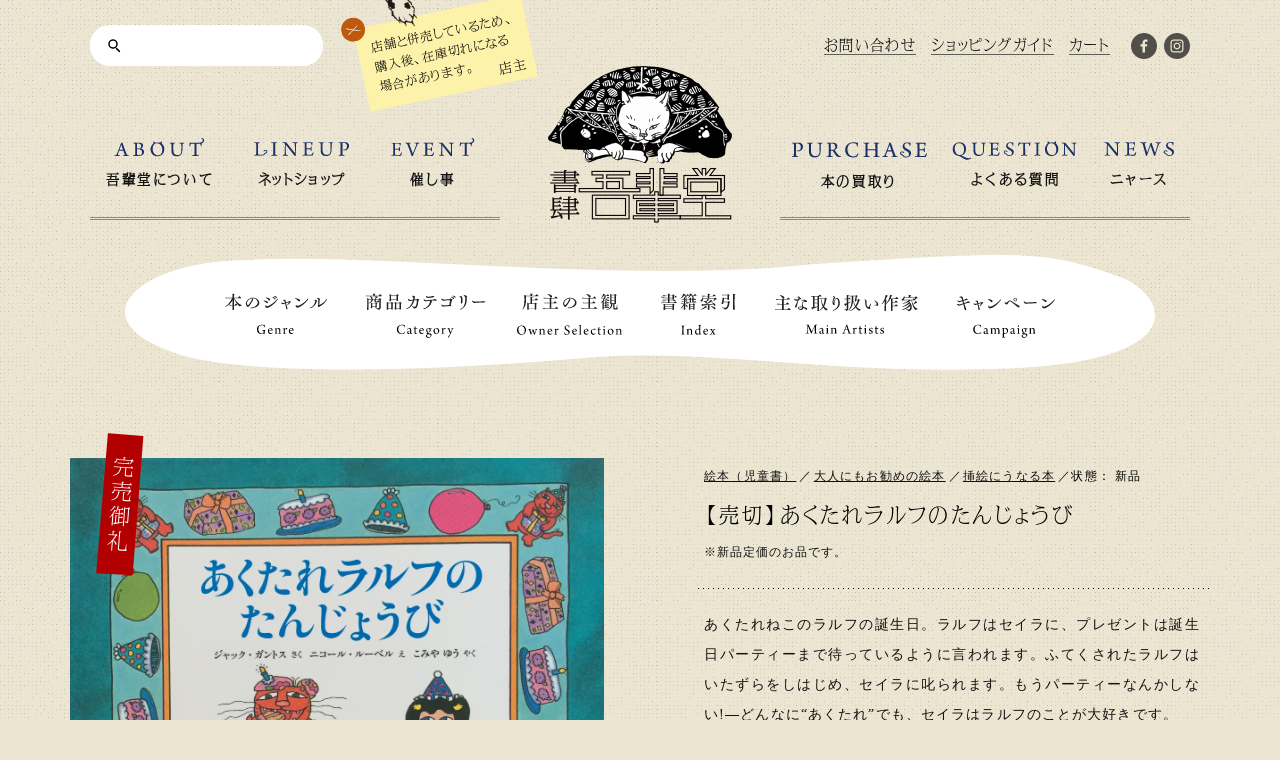

--- FILE ---
content_type: text/html; charset=UTF-8
request_url: https://wagahaido.com/shopping/21754
body_size: 21922
content:
<!DOCTYPE html>
<html dir="ltr" lang="ja">
<head>
<!-- Google tag (gtag.js) -->
<script async src="https://www.googletagmanager.com/gtag/js?id=G-C37KK9PGTN"></script>
<script>
  window.dataLayer = window.dataLayer || [];
  function gtag(){dataLayer.push(arguments);}
  gtag('js', new Date());

  gtag('config', 'G-C37KK9PGTN');
</script>
<meta charset="utf-8">
<title>あくたれラルフのたんじょうび | 猫本専門書店 書肆 吾輩堂</title>
	<style>img:is([sizes="auto" i], [sizes^="auto," i]) { contain-intrinsic-size: 3000px 1500px }</style>
	
		<!-- All in One SEO 4.7.9.1 - aioseo.com -->
	<meta name="description" content="あくたれねこのラルフの誕生日。ラルフはセイラに、プレゼントは誕生日パーティーまで待っているように言われます。ふ" />
	<meta name="robots" content="max-image-preview:large" />
	<link rel="canonical" href="https://wagahaido.com/shopping/21754" />
	<meta name="generator" content="All in One SEO (AIOSEO) 4.7.9.1" />
		<meta property="og:locale" content="ja_JP" />
		<meta property="og:site_name" content="猫本専門書店 書肆 吾輩堂" />
		<meta property="og:type" content="article" />
		<meta property="og:title" content="あくたれラルフのたんじょうび | 猫本専門書店 書肆 吾輩堂" />
		<meta property="og:description" content="あくたれねこのラルフの誕生日。ラルフはセイラに、プレゼントは誕生日パーティーまで待っているように言われます。ふ" />
		<meta property="og:url" content="https://wagahaido.com/shopping/21754" />
		<meta property="fb:admins" content="100002925905811" />
		<meta property="og:image" content="https://wagahaido.com/wp-content/uploads/2016/04/IMG_9995.jpg" />
		<meta property="og:image:secure_url" content="https://wagahaido.com/wp-content/uploads/2016/04/IMG_9995.jpg" />
		<meta property="og:image:width" content="2392" />
		<meta property="og:image:height" content="2167" />
		<meta property="article:published_time" content="2016-04-15T00:54:03+00:00" />
		<meta property="article:modified_time" content="2022-02-21T13:08:40+00:00" />
		<meta property="article:publisher" content="https://www.facebook.com/wagahaido/" />
		<meta name="twitter:card" content="summary_large_image" />
		<meta name="twitter:title" content="あくたれラルフのたんじょうび | 猫本専門書店 書肆 吾輩堂" />
		<meta name="twitter:description" content="あくたれねこのラルフの誕生日。ラルフはセイラに、プレゼントは誕生日パーティーまで待っているように言われます。ふ" />
		<meta name="twitter:image" content="https://wagahaido.com/wp-content/uploads/2016/04/IMG_9995.jpg" />
		<meta name="google" content="nositelinkssearchbox" />
		<script type="application/ld+json" class="aioseo-schema">
			{"@context":"https:\/\/schema.org","@graph":[{"@type":"BreadcrumbList","@id":"https:\/\/wagahaido.com\/shopping\/21754#breadcrumblist","itemListElement":[{"@type":"ListItem","@id":"https:\/\/wagahaido.com\/#listItem","position":1,"name":"\u5bb6"}]},{"@type":"Organization","@id":"https:\/\/wagahaido.com\/#organization","name":"\u732b\u672c\u5c02\u9580\u66f8\u5e97 \u66f8\u8086 \u543e\u8f29\u5802","url":"https:\/\/wagahaido.com\/","sameAs":["https:\/\/www.instagram.com\/wagahaido\/"]},{"@type":"WebPage","@id":"https:\/\/wagahaido.com\/shopping\/21754#webpage","url":"https:\/\/wagahaido.com\/shopping\/21754","name":"\u3042\u304f\u305f\u308c\u30e9\u30eb\u30d5\u306e\u305f\u3093\u3058\u3087\u3046\u3073 | \u732b\u672c\u5c02\u9580\u66f8\u5e97 \u66f8\u8086 \u543e\u8f29\u5802","description":"\u3042\u304f\u305f\u308c\u306d\u3053\u306e\u30e9\u30eb\u30d5\u306e\u8a95\u751f\u65e5\u3002\u30e9\u30eb\u30d5\u306f\u30bb\u30a4\u30e9\u306b\u3001\u30d7\u30ec\u30bc\u30f3\u30c8\u306f\u8a95\u751f\u65e5\u30d1\u30fc\u30c6\u30a3\u30fc\u307e\u3067\u5f85\u3063\u3066\u3044\u308b\u3088\u3046\u306b\u8a00\u308f\u308c\u307e\u3059\u3002\u3075","inLanguage":"ja","isPartOf":{"@id":"https:\/\/wagahaido.com\/#website"},"breadcrumb":{"@id":"https:\/\/wagahaido.com\/shopping\/21754#breadcrumblist"},"image":{"@type":"ImageObject","url":"https:\/\/wagahaido.com\/wp-content\/uploads\/2016\/04\/IMG_9995.jpg","@id":"https:\/\/wagahaido.com\/shopping\/21754\/#mainImage","width":2392,"height":2167},"primaryImageOfPage":{"@id":"https:\/\/wagahaido.com\/shopping\/21754#mainImage"},"datePublished":"2016-04-15T09:54:03+09:00","dateModified":"2022-02-21T22:08:40+09:00"},{"@type":"WebSite","@id":"https:\/\/wagahaido.com\/#website","url":"https:\/\/wagahaido.com\/","name":"\u732b\u672c\u5c02\u9580\u66f8\u5e97 \u66f8\u8086 \u543e\u8f29\u5802","inLanguage":"ja","publisher":{"@id":"https:\/\/wagahaido.com\/#organization"}}]}
		</script>
		<!-- All in One SEO -->

<script type="text/javascript">
/* <![CDATA[ */
window._wpemojiSettings = {"baseUrl":"https:\/\/s.w.org\/images\/core\/emoji\/15.0.3\/72x72\/","ext":".png","svgUrl":"https:\/\/s.w.org\/images\/core\/emoji\/15.0.3\/svg\/","svgExt":".svg","source":{"concatemoji":"https:\/\/wagahaido.com\/wp-includes\/js\/wp-emoji-release.min.js?ver=6.7.4"}};
/*! This file is auto-generated */
!function(i,n){var o,s,e;function c(e){try{var t={supportTests:e,timestamp:(new Date).valueOf()};sessionStorage.setItem(o,JSON.stringify(t))}catch(e){}}function p(e,t,n){e.clearRect(0,0,e.canvas.width,e.canvas.height),e.fillText(t,0,0);var t=new Uint32Array(e.getImageData(0,0,e.canvas.width,e.canvas.height).data),r=(e.clearRect(0,0,e.canvas.width,e.canvas.height),e.fillText(n,0,0),new Uint32Array(e.getImageData(0,0,e.canvas.width,e.canvas.height).data));return t.every(function(e,t){return e===r[t]})}function u(e,t,n){switch(t){case"flag":return n(e,"\ud83c\udff3\ufe0f\u200d\u26a7\ufe0f","\ud83c\udff3\ufe0f\u200b\u26a7\ufe0f")?!1:!n(e,"\ud83c\uddfa\ud83c\uddf3","\ud83c\uddfa\u200b\ud83c\uddf3")&&!n(e,"\ud83c\udff4\udb40\udc67\udb40\udc62\udb40\udc65\udb40\udc6e\udb40\udc67\udb40\udc7f","\ud83c\udff4\u200b\udb40\udc67\u200b\udb40\udc62\u200b\udb40\udc65\u200b\udb40\udc6e\u200b\udb40\udc67\u200b\udb40\udc7f");case"emoji":return!n(e,"\ud83d\udc26\u200d\u2b1b","\ud83d\udc26\u200b\u2b1b")}return!1}function f(e,t,n){var r="undefined"!=typeof WorkerGlobalScope&&self instanceof WorkerGlobalScope?new OffscreenCanvas(300,150):i.createElement("canvas"),a=r.getContext("2d",{willReadFrequently:!0}),o=(a.textBaseline="top",a.font="600 32px Arial",{});return e.forEach(function(e){o[e]=t(a,e,n)}),o}function t(e){var t=i.createElement("script");t.src=e,t.defer=!0,i.head.appendChild(t)}"undefined"!=typeof Promise&&(o="wpEmojiSettingsSupports",s=["flag","emoji"],n.supports={everything:!0,everythingExceptFlag:!0},e=new Promise(function(e){i.addEventListener("DOMContentLoaded",e,{once:!0})}),new Promise(function(t){var n=function(){try{var e=JSON.parse(sessionStorage.getItem(o));if("object"==typeof e&&"number"==typeof e.timestamp&&(new Date).valueOf()<e.timestamp+604800&&"object"==typeof e.supportTests)return e.supportTests}catch(e){}return null}();if(!n){if("undefined"!=typeof Worker&&"undefined"!=typeof OffscreenCanvas&&"undefined"!=typeof URL&&URL.createObjectURL&&"undefined"!=typeof Blob)try{var e="postMessage("+f.toString()+"("+[JSON.stringify(s),u.toString(),p.toString()].join(",")+"));",r=new Blob([e],{type:"text/javascript"}),a=new Worker(URL.createObjectURL(r),{name:"wpTestEmojiSupports"});return void(a.onmessage=function(e){c(n=e.data),a.terminate(),t(n)})}catch(e){}c(n=f(s,u,p))}t(n)}).then(function(e){for(var t in e)n.supports[t]=e[t],n.supports.everything=n.supports.everything&&n.supports[t],"flag"!==t&&(n.supports.everythingExceptFlag=n.supports.everythingExceptFlag&&n.supports[t]);n.supports.everythingExceptFlag=n.supports.everythingExceptFlag&&!n.supports.flag,n.DOMReady=!1,n.readyCallback=function(){n.DOMReady=!0}}).then(function(){return e}).then(function(){var e;n.supports.everything||(n.readyCallback(),(e=n.source||{}).concatemoji?t(e.concatemoji):e.wpemoji&&e.twemoji&&(t(e.twemoji),t(e.wpemoji)))}))}((window,document),window._wpemojiSettings);
/* ]]> */
</script>
<style id='wp-emoji-styles-inline-css' type='text/css'>

	img.wp-smiley, img.emoji {
		display: inline !important;
		border: none !important;
		box-shadow: none !important;
		height: 1em !important;
		width: 1em !important;
		margin: 0 0.07em !important;
		vertical-align: -0.1em !important;
		background: none !important;
		padding: 0 !important;
	}
</style>
<link rel='stylesheet' id='wp-block-library-css' href='https://wagahaido.com/wp-includes/css/dist/block-library/style.min.css?ver=6.7.4' type='text/css' media='all' />
<style id='classic-theme-styles-inline-css' type='text/css'>
/*! This file is auto-generated */
.wp-block-button__link{color:#fff;background-color:#32373c;border-radius:9999px;box-shadow:none;text-decoration:none;padding:calc(.667em + 2px) calc(1.333em + 2px);font-size:1.125em}.wp-block-file__button{background:#32373c;color:#fff;text-decoration:none}
</style>
<style id='global-styles-inline-css' type='text/css'>
:root{--wp--preset--aspect-ratio--square: 1;--wp--preset--aspect-ratio--4-3: 4/3;--wp--preset--aspect-ratio--3-4: 3/4;--wp--preset--aspect-ratio--3-2: 3/2;--wp--preset--aspect-ratio--2-3: 2/3;--wp--preset--aspect-ratio--16-9: 16/9;--wp--preset--aspect-ratio--9-16: 9/16;--wp--preset--color--black: #000000;--wp--preset--color--cyan-bluish-gray: #abb8c3;--wp--preset--color--white: #ffffff;--wp--preset--color--pale-pink: #f78da7;--wp--preset--color--vivid-red: #cf2e2e;--wp--preset--color--luminous-vivid-orange: #ff6900;--wp--preset--color--luminous-vivid-amber: #fcb900;--wp--preset--color--light-green-cyan: #7bdcb5;--wp--preset--color--vivid-green-cyan: #00d084;--wp--preset--color--pale-cyan-blue: #8ed1fc;--wp--preset--color--vivid-cyan-blue: #0693e3;--wp--preset--color--vivid-purple: #9b51e0;--wp--preset--gradient--vivid-cyan-blue-to-vivid-purple: linear-gradient(135deg,rgba(6,147,227,1) 0%,rgb(155,81,224) 100%);--wp--preset--gradient--light-green-cyan-to-vivid-green-cyan: linear-gradient(135deg,rgb(122,220,180) 0%,rgb(0,208,130) 100%);--wp--preset--gradient--luminous-vivid-amber-to-luminous-vivid-orange: linear-gradient(135deg,rgba(252,185,0,1) 0%,rgba(255,105,0,1) 100%);--wp--preset--gradient--luminous-vivid-orange-to-vivid-red: linear-gradient(135deg,rgba(255,105,0,1) 0%,rgb(207,46,46) 100%);--wp--preset--gradient--very-light-gray-to-cyan-bluish-gray: linear-gradient(135deg,rgb(238,238,238) 0%,rgb(169,184,195) 100%);--wp--preset--gradient--cool-to-warm-spectrum: linear-gradient(135deg,rgb(74,234,220) 0%,rgb(151,120,209) 20%,rgb(207,42,186) 40%,rgb(238,44,130) 60%,rgb(251,105,98) 80%,rgb(254,248,76) 100%);--wp--preset--gradient--blush-light-purple: linear-gradient(135deg,rgb(255,206,236) 0%,rgb(152,150,240) 100%);--wp--preset--gradient--blush-bordeaux: linear-gradient(135deg,rgb(254,205,165) 0%,rgb(254,45,45) 50%,rgb(107,0,62) 100%);--wp--preset--gradient--luminous-dusk: linear-gradient(135deg,rgb(255,203,112) 0%,rgb(199,81,192) 50%,rgb(65,88,208) 100%);--wp--preset--gradient--pale-ocean: linear-gradient(135deg,rgb(255,245,203) 0%,rgb(182,227,212) 50%,rgb(51,167,181) 100%);--wp--preset--gradient--electric-grass: linear-gradient(135deg,rgb(202,248,128) 0%,rgb(113,206,126) 100%);--wp--preset--gradient--midnight: linear-gradient(135deg,rgb(2,3,129) 0%,rgb(40,116,252) 100%);--wp--preset--font-size--small: 13px;--wp--preset--font-size--medium: 20px;--wp--preset--font-size--large: 36px;--wp--preset--font-size--x-large: 42px;--wp--preset--spacing--20: 0.44rem;--wp--preset--spacing--30: 0.67rem;--wp--preset--spacing--40: 1rem;--wp--preset--spacing--50: 1.5rem;--wp--preset--spacing--60: 2.25rem;--wp--preset--spacing--70: 3.38rem;--wp--preset--spacing--80: 5.06rem;--wp--preset--shadow--natural: 6px 6px 9px rgba(0, 0, 0, 0.2);--wp--preset--shadow--deep: 12px 12px 50px rgba(0, 0, 0, 0.4);--wp--preset--shadow--sharp: 6px 6px 0px rgba(0, 0, 0, 0.2);--wp--preset--shadow--outlined: 6px 6px 0px -3px rgba(255, 255, 255, 1), 6px 6px rgba(0, 0, 0, 1);--wp--preset--shadow--crisp: 6px 6px 0px rgba(0, 0, 0, 1);}:where(.is-layout-flex){gap: 0.5em;}:where(.is-layout-grid){gap: 0.5em;}body .is-layout-flex{display: flex;}.is-layout-flex{flex-wrap: wrap;align-items: center;}.is-layout-flex > :is(*, div){margin: 0;}body .is-layout-grid{display: grid;}.is-layout-grid > :is(*, div){margin: 0;}:where(.wp-block-columns.is-layout-flex){gap: 2em;}:where(.wp-block-columns.is-layout-grid){gap: 2em;}:where(.wp-block-post-template.is-layout-flex){gap: 1.25em;}:where(.wp-block-post-template.is-layout-grid){gap: 1.25em;}.has-black-color{color: var(--wp--preset--color--black) !important;}.has-cyan-bluish-gray-color{color: var(--wp--preset--color--cyan-bluish-gray) !important;}.has-white-color{color: var(--wp--preset--color--white) !important;}.has-pale-pink-color{color: var(--wp--preset--color--pale-pink) !important;}.has-vivid-red-color{color: var(--wp--preset--color--vivid-red) !important;}.has-luminous-vivid-orange-color{color: var(--wp--preset--color--luminous-vivid-orange) !important;}.has-luminous-vivid-amber-color{color: var(--wp--preset--color--luminous-vivid-amber) !important;}.has-light-green-cyan-color{color: var(--wp--preset--color--light-green-cyan) !important;}.has-vivid-green-cyan-color{color: var(--wp--preset--color--vivid-green-cyan) !important;}.has-pale-cyan-blue-color{color: var(--wp--preset--color--pale-cyan-blue) !important;}.has-vivid-cyan-blue-color{color: var(--wp--preset--color--vivid-cyan-blue) !important;}.has-vivid-purple-color{color: var(--wp--preset--color--vivid-purple) !important;}.has-black-background-color{background-color: var(--wp--preset--color--black) !important;}.has-cyan-bluish-gray-background-color{background-color: var(--wp--preset--color--cyan-bluish-gray) !important;}.has-white-background-color{background-color: var(--wp--preset--color--white) !important;}.has-pale-pink-background-color{background-color: var(--wp--preset--color--pale-pink) !important;}.has-vivid-red-background-color{background-color: var(--wp--preset--color--vivid-red) !important;}.has-luminous-vivid-orange-background-color{background-color: var(--wp--preset--color--luminous-vivid-orange) !important;}.has-luminous-vivid-amber-background-color{background-color: var(--wp--preset--color--luminous-vivid-amber) !important;}.has-light-green-cyan-background-color{background-color: var(--wp--preset--color--light-green-cyan) !important;}.has-vivid-green-cyan-background-color{background-color: var(--wp--preset--color--vivid-green-cyan) !important;}.has-pale-cyan-blue-background-color{background-color: var(--wp--preset--color--pale-cyan-blue) !important;}.has-vivid-cyan-blue-background-color{background-color: var(--wp--preset--color--vivid-cyan-blue) !important;}.has-vivid-purple-background-color{background-color: var(--wp--preset--color--vivid-purple) !important;}.has-black-border-color{border-color: var(--wp--preset--color--black) !important;}.has-cyan-bluish-gray-border-color{border-color: var(--wp--preset--color--cyan-bluish-gray) !important;}.has-white-border-color{border-color: var(--wp--preset--color--white) !important;}.has-pale-pink-border-color{border-color: var(--wp--preset--color--pale-pink) !important;}.has-vivid-red-border-color{border-color: var(--wp--preset--color--vivid-red) !important;}.has-luminous-vivid-orange-border-color{border-color: var(--wp--preset--color--luminous-vivid-orange) !important;}.has-luminous-vivid-amber-border-color{border-color: var(--wp--preset--color--luminous-vivid-amber) !important;}.has-light-green-cyan-border-color{border-color: var(--wp--preset--color--light-green-cyan) !important;}.has-vivid-green-cyan-border-color{border-color: var(--wp--preset--color--vivid-green-cyan) !important;}.has-pale-cyan-blue-border-color{border-color: var(--wp--preset--color--pale-cyan-blue) !important;}.has-vivid-cyan-blue-border-color{border-color: var(--wp--preset--color--vivid-cyan-blue) !important;}.has-vivid-purple-border-color{border-color: var(--wp--preset--color--vivid-purple) !important;}.has-vivid-cyan-blue-to-vivid-purple-gradient-background{background: var(--wp--preset--gradient--vivid-cyan-blue-to-vivid-purple) !important;}.has-light-green-cyan-to-vivid-green-cyan-gradient-background{background: var(--wp--preset--gradient--light-green-cyan-to-vivid-green-cyan) !important;}.has-luminous-vivid-amber-to-luminous-vivid-orange-gradient-background{background: var(--wp--preset--gradient--luminous-vivid-amber-to-luminous-vivid-orange) !important;}.has-luminous-vivid-orange-to-vivid-red-gradient-background{background: var(--wp--preset--gradient--luminous-vivid-orange-to-vivid-red) !important;}.has-very-light-gray-to-cyan-bluish-gray-gradient-background{background: var(--wp--preset--gradient--very-light-gray-to-cyan-bluish-gray) !important;}.has-cool-to-warm-spectrum-gradient-background{background: var(--wp--preset--gradient--cool-to-warm-spectrum) !important;}.has-blush-light-purple-gradient-background{background: var(--wp--preset--gradient--blush-light-purple) !important;}.has-blush-bordeaux-gradient-background{background: var(--wp--preset--gradient--blush-bordeaux) !important;}.has-luminous-dusk-gradient-background{background: var(--wp--preset--gradient--luminous-dusk) !important;}.has-pale-ocean-gradient-background{background: var(--wp--preset--gradient--pale-ocean) !important;}.has-electric-grass-gradient-background{background: var(--wp--preset--gradient--electric-grass) !important;}.has-midnight-gradient-background{background: var(--wp--preset--gradient--midnight) !important;}.has-small-font-size{font-size: var(--wp--preset--font-size--small) !important;}.has-medium-font-size{font-size: var(--wp--preset--font-size--medium) !important;}.has-large-font-size{font-size: var(--wp--preset--font-size--large) !important;}.has-x-large-font-size{font-size: var(--wp--preset--font-size--x-large) !important;}
:where(.wp-block-post-template.is-layout-flex){gap: 1.25em;}:where(.wp-block-post-template.is-layout-grid){gap: 1.25em;}
:where(.wp-block-columns.is-layout-flex){gap: 2em;}:where(.wp-block-columns.is-layout-grid){gap: 2em;}
:root :where(.wp-block-pullquote){font-size: 1.5em;line-height: 1.6;}
</style>
<style id='akismet-widget-style-inline-css' type='text/css'>

			.a-stats {
				--akismet-color-mid-green: #357b49;
				--akismet-color-white: #fff;
				--akismet-color-light-grey: #f6f7f7;

				max-width: 350px;
				width: auto;
			}

			.a-stats * {
				all: unset;
				box-sizing: border-box;
			}

			.a-stats strong {
				font-weight: 600;
			}

			.a-stats a.a-stats__link,
			.a-stats a.a-stats__link:visited,
			.a-stats a.a-stats__link:active {
				background: var(--akismet-color-mid-green);
				border: none;
				box-shadow: none;
				border-radius: 8px;
				color: var(--akismet-color-white);
				cursor: pointer;
				display: block;
				font-family: -apple-system, BlinkMacSystemFont, 'Segoe UI', 'Roboto', 'Oxygen-Sans', 'Ubuntu', 'Cantarell', 'Helvetica Neue', sans-serif;
				font-weight: 500;
				padding: 12px;
				text-align: center;
				text-decoration: none;
				transition: all 0.2s ease;
			}

			/* Extra specificity to deal with TwentyTwentyOne focus style */
			.widget .a-stats a.a-stats__link:focus {
				background: var(--akismet-color-mid-green);
				color: var(--akismet-color-white);
				text-decoration: none;
			}

			.a-stats a.a-stats__link:hover {
				filter: brightness(110%);
				box-shadow: 0 4px 12px rgba(0, 0, 0, 0.06), 0 0 2px rgba(0, 0, 0, 0.16);
			}

			.a-stats .count {
				color: var(--akismet-color-white);
				display: block;
				font-size: 1.5em;
				line-height: 1.4;
				padding: 0 13px;
				white-space: nowrap;
			}
		
</style>
<link rel="https://api.w.org/" href="https://wagahaido.com/wp-json/" /><link rel="EditURI" type="application/rsd+xml" title="RSD" href="https://wagahaido.com/xmlrpc.php?rsd" />
<link rel='shortlink' href='https://wagahaido.com/?p=21754' />
<link rel="alternate" title="oEmbed (JSON)" type="application/json+oembed" href="https://wagahaido.com/wp-json/oembed/1.0/embed?url=https%3A%2F%2Fwagahaido.com%2Fshopping%2F21754" />
<link rel="alternate" title="oEmbed (XML)" type="text/xml+oembed" href="https://wagahaido.com/wp-json/oembed/1.0/embed?url=https%3A%2F%2Fwagahaido.com%2Fshopping%2F21754&#038;format=xml" />
<meta name="referrer" content="no-referrer-when-downgrade">
<meta name="robots" content="index,follow">
<meta name="viewport" content="width=device-width, initial-scale=1.0, user-scalable=yes">
<link rel="profile" href="http://gmpg.org/xfn/11">
<link rel="pingback" href="https://wagahaido.com/online-shop/xmlrpc.php">
<link rel="alternate" type="application/rss+xml" title="RSS 2.0" href="https://wagahaido.com/online-shop/feed">
<link rel="alternate" type="text/xml" title="RSS .92" href="https://wagahaido.com/online-shop/feed/rss">
<link rel="alternate" type="application/atom+xml" title="Atom 1.0" href="https://wagahaido.com/online-shop/feed/atom">
<link rel="alternate" type="application/rss+xml" title="RSS" href="https://wagahaido.com/online-shop/index.rdf">
<link rel="icon" href="https://wagahaido.com/wp-content/themes/wagahaido-ver6_renewal/img/icon/favicon.ico" type="image/vnd.microsoft.icon">
<link rel="shortcut icon" href="https://wagahaido.com/wp-content/themes/wagahaido-ver6_renewal/img/icon/favicon.ico">
<link rel="apple-touch-icon" href="https://wagahaido.com/wp-content/themes/wagahaido-ver6_renewal/img/icon/apple-touch-icon.png">
<link rel="icon" href="https://wagahaido.com/wp-content/themes/wagahaido-ver6_renewal/img/icon/android-touch-icon.png">
<script type="text/javascript" src="https://wagahaido.com/wp-content/themes/wagahaido-ver6_renewal/js/jquery.min.js"></script>
<link rel="stylesheet" href="https://wagahaido.com/wp-content/themes/wagahaido-ver6_renewal/style.css?241001" type="text/css">
<link rel="stylesheet" href="https://wagahaido.com/wp-content/themes/wagahaido-ver6_renewal/css/shopping.css?251031">
<link rel="preconnect" href="https://fonts.googleapis.com">
<link rel="preconnect" href="https://fonts.gstatic.com" crossorigin>
<link href="https://fonts.googleapis.com/css2?family=EB+Garamond:ital@0;1&display=swap" rel="stylesheet">
<!-- <link href="//fonts.googleapis.com/css?family=Galdeano|EB+Garamond" rel="stylesheet" type="text/css"> -->
<link href="//fonts.googleapis.com/css?family=Elsie+Swash+Caps" rel="stylesheet" type="text/css">
<link href="//fonts.googleapis.com/css?family=Snowburst+One" rel="stylesheet" type="text/css">


<script src="https://use.typekit.net/ifi2zzs.js"></script>
<script>try{Typekit.load({ async: true });}catch(e){}</script>
<meta property="og:locale" content="ja_JP">
<meta property="fb:admins" content="100000014573516">
<meta property="fb:app_id" content="448464351901520">

</head>

<body id="inside" class="shopping single  pc">
<div id="fb-root"></div>
<script>(function(d, s, id){
	var js, fjs = d.getElementsByTagName(s)[0];
	if(d.getElementById(id)) return;
	js = d.createElement(s); js.id = id;
	js.src = "//connect.facebook.net/ja_JP/all.js#xfbml=1&appId=448464351901520";
	fjs.parentNode.insertBefore(js, fjs);
}(document, 'script', 'facebook-jssdk'));</script>

<!-- <p class="zouzeiAlert">現在新価格へ移行中です。こちらのサイトの料金と違う場合がありますので、受注後、当店から送付する「受注メール」をご確認ください</p> -->


<div id="wrapper" class="" >


<header class="font-min">
	<div class="header-top">
		<div class="search snav"><form role="search" method="get" id="searchform" class="searchform" action="https://wagahaido.com/">
				<div>
					<label class="screen-reader-text" for="s">検索:</label>
					<input type="text" value="" name="s" id="s" />
					<input type="submit" id="searchsubmit" value="検索" />
				</div>
			</form></div>
				<ul class="hnav">
	<li><a href="https://wagahaido.com/contact" title="ご意見・お問い合わせ"><span>お問い合わせ</span></a></li>
	<li><a href="https://wagahaido.com/shopping-guide" title="ショッピングガイド"><span>ショッピングガイド</span></a></li>
	<li><a href="https://wagahaido.shop-pro.jp/cart/#/checkout" target="_blank" rel="noopener" title="カート"><span>カート</span></a></li>
	</ul>		<ul class="sns">
	<li><a href="https://www.facebook.com/wagahaido/" target="_blank" rel="noopener" title="Facebook"><img src="https://wagahaido.com/wp-content/themes/wagahaido-ver6_renewal/img/share/ico-facebook.svg" alt="Facebook"></a></li>
	<li><a href="https://www.instagram.com/wagahaido/" target="_blank" rel="noopener" title="Instagram"><img src="https://wagahaido.com/wp-content/themes/wagahaido-ver6_renewal/img/share/ico-instagram.svg" alt="Instagram"></a></li>
</ul>			</div>
	
	<div class="logo"><a href="https://wagahaido.com/" title="猫本専門店 書肆吾輩堂 トップページ"><img src="https://wagahaido.com/wp-content/themes/wagahaido-ver6_renewal/img/share/logo.png" srcset="https://wagahaido.com/wp-content/themes/wagahaido-ver6_renewal/img/share/logo@2x.png 2x" alt="猫本専門店 書肆吾輩堂"></a></div>
		<nav class="gnav clearfix">
		<ul>
	<li id="gnav-about"><a href="https://wagahaido.com/about" title="吾輩堂について">
		<img src="https://wagahaido.com/wp-content/themes/wagahaido-ver6_renewal/img/share/gnav-about.svg" alt="ABOUT">
		<strong>吾輩堂について</strong>
	</a></li>
	<li id="gnav-shopping"><a href="https://wagahaido.com/shopping" title="ネットショップ">
		<img src="https://wagahaido.com/wp-content/themes/wagahaido-ver6_renewal/img/share/gnav-lineup.svg" alt="LINEUP">
		<strong>ネットショップ</strong>
	</a></li>
	<li id="gnav-event"><a href="https://wagahaido.com/event" title="催し事">
		<img src="https://wagahaido.com/wp-content/themes/wagahaido-ver6_renewal/img/share/gnav-event.svg" alt="EVENT">
		<strong>催し事</strong>
	</a></li>
	<li id="gnav-purchase"><a href="https://wagahaido.com/purchase" title="本の買取り">
		<img src="https://wagahaido.com/wp-content/themes/wagahaido-ver6_renewal/img/share/gnav-purchase.svg?231013" alt="PURCHASE">
		<strong>本の買取り</strong>
	</a></li>
	<li id="gnav-faq"><a href="https://wagahaido.com/faq" title="よくある質問">
		<img src="https://wagahaido.com/wp-content/themes/wagahaido-ver6_renewal/img/share/gnav-question.svg?231013" alt="QUESTION">
		<strong>よくある質問</strong>
	</a></li>
	<li id="gnav-news"><a href="https://wagahaido.com/news/" title="ニャース">
		<img src="https://wagahaido.com/wp-content/themes/wagahaido-ver6_renewal/img/share/gnav-news.svg" alt="NEWS">
		<strong>ニャース</strong>
	</a></li>
</ul>	</nav>
	
	
		<div id="nekonoteBgWrap">
		<div id="nekonoteBg"><img src="https://wagahaido.com/wp-content/themes/wagahaido-ver6_renewal/img/share/bg_nekonote_gnavi.gif"></div>
	</div>
	<nav id="search-nav" class="itemList clearfix">
		<ul>
	<li>
		<a href="#" title="本のジャンル"><img src="https://wagahaido.com/wp-content/themes/wagahaido-ver6_renewal/img/share/snav-genre.svg" alt="本のジャンル"></a>
		<ul class="snav clearfix">
				<li class="cat-item cat-item-23"><a href="https://wagahaido.com/shopping/?junle=nobel">小説</a>
</li>
	<li class="cat-item cat-item-13"><a href="https://wagahaido.com/shopping/?junle=essay">エッセイ</a>
</li>
	<li class="cat-item cat-item-19"><a href="https://wagahaido.com/shopping/?junle=non-fiction">ノンフィクション</a>
</li>
	<li class="cat-item cat-item-57"><a href="https://wagahaido.com/shopping/?junle=art">画集</a>
</li>
	<li class="cat-item cat-item-16"><a href="https://wagahaido.com/shopping/?junle=photo">写真集</a>
</li>
	<li class="cat-item cat-item-29"><a href="https://wagahaido.com/shopping/?junle=picture-book">絵本（児童書）</a>
</li>
	<li class="cat-item cat-item-52"><a href="https://wagahaido.com/shopping/?junle=nekology">ネコロジー</a>
</li>
	<li class="cat-item cat-item-60"><a href="https://wagahaido.com/shopping/?junle=magazine">雑誌</a>
</li>
	<li class="cat-item cat-item-20"><a href="https://wagahaido.com/shopping/?junle=etc">その他の本</a>
</li>
		</ul>
		<img class="snavNeko" src="https://wagahaido.com/wp-content/themes/wagahaido-ver6_renewal/img/share/bg_nekonote_gnavi.gif" alt="猫の手">
	</li>
	<li>
		<a href="#" title="商品カテゴリー"><img src="https://wagahaido.com/wp-content/themes/wagahaido-ver6_renewal/img/share/snav-category.svg" alt="商品カテゴリー"></a>
		<ul class="snav clearfix">
			<li class="cat-item cat-item-12"><a href="https://wagahaido.com/shopping/?item_cateogry=used-book">古本</a>
</li>
	<li class="cat-item cat-item-30"><a href="https://wagahaido.com/shopping/?item_cateogry=new-book">新本</a>
</li>
	<li class="cat-item cat-item-62"><a href="https://wagahaido.com/shopping/?item_cateogry=stationary">文房具</a>
</li>
	<li class="cat-item cat-item-82"><a href="https://wagahaido.com/shopping/?item_cateogry=product">雑貨</a>
</li>
	<li class="cat-item cat-item-94"><a href="https://wagahaido.com/shopping/?item_cateogry=chinaware">陶磁器</a>
</li>
		</ul>
		<img class="snavNeko" src="https://wagahaido.com/wp-content/themes/wagahaido-ver6_renewal/img/share/bg_nekonote_gnavi.gif" alt="猫の手">
	</li>
	<li>
		<a href="#" title="店主の主観"><img src="https://wagahaido.com/wp-content/themes/wagahaido-ver6_renewal/img/share/snav-owner.svg" alt="店主の主観"></a>
		<ul class="snav clearfix">
				<li class="cat-item cat-item-24"><a href="https://wagahaido.com/shopping/?owners-selection=selection-gensen">店主厳選の本</a>
</li>
	<li class="cat-item cat-item-53"><a href="https://wagahaido.com/shopping/?owners-selection=selection-monzetsu">店主悶絶の本</a>
</li>
	<li class="cat-item cat-item-75"><a href="https://wagahaido.com/shopping/?owners-selection=selection-nekoai">猫愛に溢れすぎている本</a>
</li>
	<li class="cat-item cat-item-39"><a href="https://wagahaido.com/shopping/?owners-selection=selection-piturebook">大人にもお勧めの絵本</a>
</li>
	<li class="cat-item cat-item-25"><a href="https://wagahaido.com/shopping/?owners-selection=selection-art">アートな本</a>
</li>
	<li class="cat-item cat-item-26"><a href="https://wagahaido.com/shopping/?owners-selection=selection-sashie">挿絵にうなる本</a>
</li>
	<li class="cat-item cat-item-38"><a href="https://wagahaido.com/shopping/?owners-selection=selection-honobono">ほのぼのする本</a>
</li>
	<li class="cat-item cat-item-31"><a href="https://wagahaido.com/shopping/?owners-selection=selection-nakete">うっかり泣けてしまう本</a>
</li>
	<li class="cat-item cat-item-87"><a href="https://wagahaido.com/shopping/?owners-selection=selection-import">輸入本</a>
</li>
	<li class="cat-item cat-item-63"><a href="https://wagahaido.com/shopping/?owners-selection=selection-product">お勧め雑貨</a>
</li>
	<li class="cat-item cat-item-65"><a href="https://wagahaido.com/shopping/?owners-selection=selection-gift">贈り物にぴったりな雑貨</a>
</li>
	<li class="cat-item cat-item-81"><a href="https://wagahaido.com/shopping/?owners-selection=selection-import-product">輸入雑貨</a>
</li>
		</ul>
		<img class="snavNeko" src="https://wagahaido.com/wp-content/themes/wagahaido-ver6_renewal/img/share/bg_nekonote_gnavi.gif" alt="猫の手">
	</li>
	<li>
		<a href="https://wagahaido.com/name-index" title="書名索引"><img src="https://wagahaido.com/wp-content/themes/wagahaido-ver6_renewal/img/share/snav-index.svg" alt="書名索引"></a>
	</li>
<!--
	<li>
		<a href="#" title="商品検索"><img src="https://wagahaido.com/wp-content/themes/wagahaido-ver6_renewal/img/share/gnav5.png" srcset="https://wagahaido.com/wp-content/themes/wagahaido-ver6_renewal/img/share/gnav5@2x.png 2x" alt="商品検索"></a>
		<div class="search snav"><form role="search" method="get" id="searchform" class="searchform" action="https://wagahaido.com/">
				<div>
					<label class="screen-reader-text" for="s">検索:</label>
					<input type="text" value="" name="s" id="s" />
					<input type="submit" id="searchsubmit" value="検索" />
				</div>
			</form></div>
		<img class="snavNeko" src="https://wagahaido.com/wp-content/themes/wagahaido-ver6_renewal/img/share/bg_nekonote_gnavi.gif" alt="猫の手">
	</li>
-->
	<li>
		<a href="#" title="主な取り扱い作家"><img src="https://wagahaido.com/wp-content/themes/wagahaido-ver6_renewal/img/share/snav-artist.svg" alt="主な取り扱い作家"></a>
		<ul class="snav clearfix list4">
				<li class="cat-item cat-item-185"><a href="https://wagahaido.com/shopping/?artist=%e3%81%a8%e3%82%8a%e3%81%94%e3%81%88%e3%81%be%e3%82%8a">とりごえまり</a>
</li>
	<li class="cat-item cat-item-184"><a href="https://wagahaido.com/shopping/?artist=peiaco">PEIACO</a>
</li>
	<li class="cat-item cat-item-183"><a href="https://wagahaido.com/shopping/?artist=%e5%ba%84%e9%87%8e%e3%83%8a%e3%83%9b%e3%82%b3">庄野ナホコ</a>
</li>
	<li class="cat-item cat-item-182"><a href="https://wagahaido.com/shopping/?artist=tamaoworld">tamaoworld</a>
</li>
	<li class="cat-item cat-item-180"><a href="https://wagahaido.com/shopping/?artist=%e7%b1%b3%e5%a2%97%e7%94%b1%e9%a6%99">米増由香</a>
</li>
	<li class="cat-item cat-item-179"><a href="https://wagahaido.com/shopping/?artist=%e6%9d%be%e5%b0%be%e3%83%9f%e3%83%a6%e3%82%ad">松尾ミユキ</a>
</li>
	<li class="cat-item cat-item-178"><a href="https://wagahaido.com/shopping/?artist=nathalie-lete">Nathalie Lete</a>
</li>
	<li class="cat-item cat-item-177"><a href="https://wagahaido.com/shopping/?artist=%e5%85%83%e7%a5%96%e3%81%b5%e3%81%a8%e3%81%ad%e3%81%93%e5%a0%82">元祖ふとねこ堂</a>
</li>
	<li class="cat-item cat-item-176"><a href="https://wagahaido.com/shopping/?artist=%e5%b1%b1%e5%b4%8e%e7%9e%b3">山崎瞳</a>
</li>
	<li class="cat-item cat-item-175"><a href="https://wagahaido.com/shopping/?artist=%e3%82%ab%e3%83%9e%e3%83%8e%e3%83%ac%e3%82%a4%e3%82%b3">カマノレイコ</a>
</li>
	<li class="cat-item cat-item-174"><a href="https://wagahaido.com/shopping/?artist=moritamiw">moritaMiW</a>
</li>
	<li class="cat-item cat-item-173"><a href="https://wagahaido.com/shopping/?artist=%e3%81%8f%e3%82%89%e3%81%af%e3%81%97%e3%82%8c%e3%81%84">くらはしれい</a>
</li>
	<li class="cat-item cat-item-172"><a href="https://wagahaido.com/shopping/?artist=%e7%89%a7%e9%87%8e%e5%8d%83%e7%a9%82">牧野千穂</a>
</li>
	<li class="cat-item cat-item-170"><a href="https://wagahaido.com/shopping/?artist=%e3%83%9f%e3%83%ad%e3%82%b3%e3%83%9e%e3%83%81%e3%82%b3">ミロコマチコ</a>
</li>
	<li class="cat-item cat-item-169"><a href="https://wagahaido.com/shopping/?artist=airis">airis</a>
</li>
	<li class="cat-item cat-item-167"><a href="https://wagahaido.com/shopping/?artist=%e7%89%87%e5%b2%a1%e3%81%be%e3%81%bf%e3%81%93">片岡まみこ</a>
</li>
	<li class="cat-item cat-item-166"><a href="https://wagahaido.com/shopping/?artist=%e5%ae%87%e9%87%8e%e4%ba%9e%e5%96%9c%e8%89%af">宇野亞喜良</a>
</li>
	<li class="cat-item cat-item-165"><a href="https://wagahaido.com/shopping/?artist=%e7%82%b9%e3%81%a8%e7%b7%9a%e8%a3%bd%e4%bd%9c%e6%89%80">点と線製作所</a>
</li>
	<li class="cat-item cat-item-164"><a href="https://wagahaido.com/shopping/?artist=%e3%81%95%e3%81%a8%e3%81%86%e3%82%86%e3%81%86%e3%81%99%e3%81%91">さとうゆうすけ</a>
</li>
	<li class="cat-item cat-item-163"><a href="https://wagahaido.com/shopping/?artist=%e8%90%a9%e5%8e%9f%e6%9c%8b%e5%ad%90">萩原朋子</a>
</li>
	<li class="cat-item cat-item-162"><a href="https://wagahaido.com/shopping/?artist=%e9%ab%98%e6%a9%8b%e5%92%8c%e6%9e%9d">高橋和枝</a>
</li>
	<li class="cat-item cat-item-161"><a href="https://wagahaido.com/shopping/?artist=nekono-pesca">猫野ぺすか</a>
</li>
	<li class="cat-item cat-item-158"><a href="https://wagahaido.com/shopping/?artist=doi-kaya">どいかや</a>
</li>
	<li class="cat-item cat-item-157"><a href="https://wagahaido.com/shopping/?artist=uribouya">うりぼうや</a>
</li>
	<li class="cat-item cat-item-156"><a href="https://wagahaido.com/shopping/?artist=edward-gorey">エドワード・ゴーリー</a>
</li>
	<li class="cat-item cat-item-115"><a href="https://wagahaido.com/shopping/?artist=abe-taisuke">安部泰輔</a>
</li>
	<li class="cat-item cat-item-136"><a href="https://wagahaido.com/shopping/?artist=ishiguro-ayako">石黒亜矢子</a>
</li>
	<li class="cat-item cat-item-129"><a href="https://wagahaido.com/shopping/?artist=izumi-rie">泉理恵</a>
</li>
	<li class="cat-item cat-item-105"><a href="https://wagahaido.com/shopping/?artist=inoue-nana">井上奈奈</a>
</li>
	<li class="cat-item cat-item-56"><a href="https://wagahaido.com/shopping/?artist=utagawa-kuniyoshi">歌川国芳</a>
</li>
	<li class="cat-item cat-item-78"><a href="https://wagahaido.com/shopping/?artist=utagawa-hiroshige">歌川広重</a>
</li>
	<li class="cat-item cat-item-135"><a href="https://wagahaido.com/shopping/?artist=ueno-masako">上野昌子</a>
</li>
	<li class="cat-item cat-item-130"><a href="https://wagahaido.com/shopping/?artist=osoegawa-taro">小副川太郎</a>
</li>
	<li class="cat-item cat-item-118"><a href="https://wagahaido.com/shopping/?artist=kyototo">京東都</a>
</li>
	<li class="cat-item cat-item-137"><a href="https://wagahaido.com/shopping/?artist=kumamoto-sho">熊本象（赤水窯）</a>
</li>
	<li class="cat-item cat-item-124"><a href="https://wagahaido.com/shopping/?artist=kongarisha">コンガリ舎</a>
</li>
	<li class="cat-item cat-item-127"><a href="https://wagahaido.com/shopping/?artist=sakamoto-chiaki">坂本千明</a>
</li>
	<li class="cat-item cat-item-131"><a href="https://wagahaido.com/shopping/?artist=shibata-keiko">柴田ケイコ</a>
</li>
	<li class="cat-item cat-item-64"><a href="https://wagahaido.com/shopping/?artist=seki-mihoko">関美穂子</a>
</li>
	<li class="cat-item cat-item-143"><a href="https://wagahaido.com/shopping/?artist=tsuji-ninuki">つじにぬき</a>
</li>
	<li class="cat-item cat-item-119"><a href="https://wagahaido.com/shopping/?artist=tsuchiya-yukiko">土屋由起子（由起子窯）</a>
</li>
	<li class="cat-item cat-item-139"><a href="https://wagahaido.com/shopping/?artist=deguchi-kazumi">出口かずみ</a>
</li>
	<li class="cat-item cat-item-126"><a href="https://wagahaido.com/shopping/?artist=toranekobonbon">トラネコボンボン</a>
</li>
	<li class="cat-item cat-item-123"><a href="https://wagahaido.com/shopping/?artist=nishio-yuki">にしおゆき</a>
</li>
	<li class="cat-item cat-item-141"><a href="https://wagahaido.com/shopping/?artist=yokota-daisuke">よこただいすけ</a>
</li>
	<li class="cat-item cat-item-133"><a href="https://wagahaido.com/shopping/?artist=hashimoto-mio">はしもとみお</a>
</li>
	<li class="cat-item cat-item-101"><a href="https://wagahaido.com/shopping/?artist=higuchi-yuko">ヒグチユウコ</a>
</li>
	<li class="cat-item cat-item-140"><a href="https://wagahaido.com/shopping/?artist=fujimoto-hideaki">藤本英明</a>
</li>
	<li class="cat-item cat-item-116"><a href="https://wagahaido.com/shopping/?artist=machida-naoko">町田尚子</a>
</li>
	<li class="cat-item cat-item-125"><a href="https://wagahaido.com/shopping/?artist=yamafuku-akemi">山福朱実</a>
</li>
	<li class="cat-item cat-item-112"><a href="https://wagahaido.com/shopping/?artist=yukawa-atsuko">ユカワアツコ</a>
</li>
	<li class="cat-item cat-item-160"><a href="https://wagahaido.com/shopping/?artist=matsubara-yoko">YO-YO（松原葉子）</a>
</li>
	<li class="cat-item cat-item-59"><a href="https://wagahaido.com/shopping/?artist=lisa-larson">リサ・ラーソン</a>
</li>
	<li class="cat-item cat-item-138"><a href="https://wagahaido.com/shopping/?artist=bonhanco">bonhanco</a>
</li>
	<li class="cat-item cat-item-111"><a href="https://wagahaido.com/shopping/?artist=masmas-studio">masmas studio</a>
</li>
	<li class="cat-item cat-item-142"><a href="https://wagahaido.com/shopping/?artist=nekogao">nekogao</a>
</li>
	<li class="cat-item cat-item-134"><a href="https://wagahaido.com/shopping/?artist=quail-ceramics">Quail Ceramics</a>
</li>
		</ul>
		<img class="snavNeko" src="https://wagahaido.com/wp-content/themes/wagahaido-ver6_renewal/img/share/bg_nekonote_gnavi.gif" alt="猫の手">
	</li>
	<li>
		<a href="https://wagahaido.com/campaign" title="キャンペーン"><img src="https://wagahaido.com/wp-content/themes/wagahaido-ver6_renewal/img/share/snav-campaign.svg" alt="キャンペーン"></a>
	</li>
</ul>
	</nav>
		
	<div class="attention-head-wrap"><div class="attention-head">
		<div class="hand"><img src="https://wagahaido.com/wp-content/themes/wagahaido-ver6_renewal/img/share/btn_pagetop.png" srcset="https://wagahaido.com/wp-content/themes/wagahaido-ver6_renewal/img/share/btn_pagetop@2x.png 2x" decoding="async" alt="手"></div>
		<div class="close"><img src="https://wagahaido.com/wp-content/themes/wagahaido-ver6_renewal/img/share/btn-close-s.svg" decoding="async" alt="閉じる"></div>
		<div class="txt">店舗と併売しているため、<br>購入後、在庫切れになる<br>場合があります。</div>
		<div class="name">店主</div>
	</div></div>
</header>

<section id="mainContents" class="clearfix shopping single">

<div class="headBox clearfix">
	</div>



<div class="itemWrap clearfix">
	<div id="slider">
	<div class="slider-inner">
						<img src="https://wagahaido.com/wp-content/uploads/2016/04/IMG_9995.jpg" alt="">
				<img src="https://wagahaido.com/wp-content/uploads/2016/04/IMG_9996-scaled.jpg" alt="">
				<img src="https://wagahaido.com/wp-content/uploads/2016/04/IMG_9997-scaled.jpg" alt="">
				<img src="https://wagahaido.com/wp-content/uploads/2016/04/IMG_9998-scaled.jpg" alt="">
				<img src="https://wagahaido.com/wp-content/uploads/2016/04/IMG_9999-scaled.jpg" alt="">
						<div class="icoSold"><img src="https://wagahaido.com/wp-content/themes/wagahaido-ver6_renewal/img/single/soldout.png" alt="完売御礼"></div>
	</div>
</div>	
	<section class="post">
					<em class="category">
			<a href="https://wagahaido.com/shopping/?junle=picture-book" rel="tag">絵本（児童書）</a>／<a href="https://wagahaido.com/shopping/?owners-selection=selection-piturebook" rel="tag">大人にもお勧めの絵本</a>／<a href="https://wagahaido.com/shopping/?owners-selection=selection-sashie" rel="tag">挿絵にうなる本</a>／状態：			新品			</em>
			<h1 class="font-min"><span>【売切】</span>あくたれラルフのたんじょうび</h1>
			<p class="otherTxt">※新品定価のお品です。</p>			<span class="readTxt"><p>あくたれねこのラルフの誕生日。ラルフはセイラに、プレゼントは誕生日パーティーまで待っているように言われます。ふてくされたラルフはいたずらをしはじめ、セイラに叱られます。もうパーティーなんかしない!―どんなに“あくたれ”でも、セイラはラルフのことが大好きです。</p>
</span>
							
		<div class="clearfix dl-container">
			<dl class="fL">
			<div><dt>筆者</dt><dd>著／ジャック・ガントス  絵／ ニコール・ルーベル　訳／こみや　ゆう</dd></div>			<div>
				<dt>価格</dt>
				<dd class="detail-price"><script type='text/javascript' src='https://wagahaido.shop-pro.jp/?mode=cartjs&pid=101239366&style=basic&name=n&img=n&expl=n&stock=n&price=y&inq=n&sk=n' charset='euc-jp'></script></dd>
			</div>
			<div><dt>ページ数</dt><dd>32 P</dd></div>						</dl>
			<dl class="fR">
						<div><dt>発行年度</dt><dd>2010年</dd></div>			<div><dt>発行元</dt><dd>PHP研究所</dd></div>			<div><dt>サイズ</dt><dd>23 x 21.4 x 0.8 cm　</dd></div>			</dl>
		</div>

				<div class="option-txtbox">
			<strong class="font-min">店長の感想</strong>
			<p class="comments">ラルフがまた飽きもせずにやらかしています。よくもここまでいたずらを思いつくものだとむしろ感心しました。猫はもともと感情と欲望に正直だと思いますが、ここまで正直なのはむしろすごいのではないかと。いつも彼をあたたかく見守るセイラ。彼女のように愛に溢れた人になりたいと思いますが…多分無理だと思います。</p>
		</div>
				
				
		
		<div class="cart-wrap">
			<div id="cmspBox" class="clearfix">
				<script type='text/javascript' src='https://wagahaido.shop-pro.jp/?mode=cartjs&pid=101239366&style=normal_gray&name=n&img=n&expl=n&stock=y&price=y&optview=y&inq=n&sk=n' charset='euc-jp'></script>
				<p class="btnArchive"><a href="https://wagahaido.com/shopping" title="商品一覧へ">商品一覧へ</a></p>
			</div>
			<div id="noItem" class="font-min">
				<span><a href="https://wagahaido.com/contact/?your-item=あくたれラルフのたんじょうび （https://wagahaido.com/shopping/21754）" title="目安箱"><img src="https://wagahaido.com/wp-content/themes/wagahaido-ver6_renewal/img/single/no_meyasubako.gif" alt="目安箱"></a></span>
				<p><a href="https://wagahaido.com/contact/?your-item=あくたれラルフのたんじょうび （https://wagahaido.com/shopping/21754）" title="再入荷の際にご連絡を希望するお客様はお手数ですが、目安箱よりご連絡ください。">再入荷の際にご連絡を希望するお客様は<br>お手数ですが、目安箱よりご連絡ください。</a></p>			
			</div>
			<div class="share">
				<img class="txt" src="https://wagahaido.com/wp-content/themes/wagahaido-ver6_renewal/img/share/txt-share-left.svg" decoding="async" alt="Share">
				<ul class="share-list">
	<li><a href="http://twitter.com/share?url=https://wagahaido.com/shopping/21754" target="_blank" rel="noopener" title="Twitterでシェア"><img src="https://wagahaido.com/wp-content/themes/wagahaido-ver6_renewal/img/share/ico-twitter.svg" alt="Twitter"></a></li>
	<li><a href="https://www.facebook.com/sharer/sharer.php?u=https://wagahaido.com/shopping/21754" target="_blank" rel="noopener" title="Facebookでシェア"><img src="https://wagahaido.com/wp-content/themes/wagahaido-ver6_renewal/img/share/ico-facebook.svg" alt="Facebook"></a></li>
<!-- 	<li><a href="" target="_blank" rel="noopener" title="Instagramでシェア"><img src="https://wagahaido.com/wp-content/themes/wagahaido-ver6_renewal/img/share/ico-instagram.svg" alt="Instagram"></a></li> -->
	<li><a href="http://line.me/R/msg/text/?https://wagahaido.com/shopping/21754" target="_blank" rel="noopener" title="LINEでシェア"><img src="https://wagahaido.com/wp-content/themes/wagahaido-ver6_renewal/img/share/ico-line.svg" alt="LINE"></a></li>
</ul>			</div>
		</div>
		
		
				
		
				
		
				
		
	</section>
</div>


<div class="bookArchive clearfix">
	<h2 class="title-sec font-min center"><span class="line">その他の商品</span></h2>
	<div class="booksWrap clearfix">
				<p class="rack"><img src="https://wagahaido.com/wp-content/themes/wagahaido-ver6_renewal/img/share/ruck_border.png" alt="罫線"></p>			
						 
			<article class="sold-item">
	<p class="icoSold"><img src="https://wagahaido.com/wp-content/themes/wagahaido-ver6_renewal/img/single/soldout.png" decoding="async" alt="完売御礼"></p>
<p class="icoNew font-min"><img src="https://wagahaido.com/wp-content/themes/wagahaido-ver6_renewal/img/share/ico-new.png" srcset="https://wagahaido.com/wp-content/themes/wagahaido-ver6_renewal/img/share/ico-new@2x.png 2x" decoding="async" alt="新品"><span>新品</span></p>
	<figure><a href="https://wagahaido.com/shopping/32198" title="Nathalie Lete Handkerchief Blue cat　ナタリー・レテ　ハンカチ　ブルーキャット 詳細ページへ">
				<img src="https://wagahaido.com/wp-content/uploads/2026/01/511351-500x500.jpg" alt="Nathalie Lete Handkerchief Blue cat　ナタリー・レテ　ハンカチ　ブルーキャット">
			</a></figure>
	<strong><a href="https://wagahaido.com/shopping/32198" title="Nathalie Lete Handkerchief Blue cat　ナタリー・レテ　ハンカチ　ブルーキャット">Nathalie Lete Handkerchief Blue cat　ナタリー・レテ　ハンカチ　ブルーキャット</a></strong>
	<em></em>
	<div class="price font-serif">
		<script type='text/javascript' src='https://wagahaido.shop-pro.jp/?mode=cartjs&pid=190256880&style=basic&name=n&img=n&expl=n&stock=y&price=y&inq=n&sk=n' charset='euc-jp'></script>
		<i>yen<em>（税込）</em></i><span class="sold"> / <em>Sold out</em></span>
	</div>
</article>				 
			<article class="sold-item">
	<p class="icoSold"><img src="https://wagahaido.com/wp-content/themes/wagahaido-ver6_renewal/img/single/soldout.png" decoding="async" alt="完売御礼"></p>
<p class="icoNew font-min"><img src="https://wagahaido.com/wp-content/themes/wagahaido-ver6_renewal/img/share/ico-new.png" srcset="https://wagahaido.com/wp-content/themes/wagahaido-ver6_renewal/img/share/ico-new@2x.png 2x" decoding="async" alt="新品"><span>新品</span></p>
	<figure><a href="https://wagahaido.com/shopping/32188" title="Matsuo Miyuki Mini Bag　松尾ミユキ　ミニバッグ（3種類） 詳細ページへ">
				<img src="https://wagahaido.com/wp-content/uploads/2026/01/111251_image-500x500.jpg" alt="Matsuo Miyuki Mini Bag　松尾ミユキ　ミニバッグ（3種類）">
			</a></figure>
	<strong><a href="https://wagahaido.com/shopping/32188" title="Matsuo Miyuki Mini Bag　松尾ミユキ　ミニバッグ（3種類）">Matsuo Miyuki Mini Bag　松尾ミユキ　ミニバッグ（3種類）</a></strong>
	<em></em>
	<div class="price font-serif">
		<script type='text/javascript' src='https://wagahaido.shop-pro.jp/?mode=cartjs&pid=190256667&style=basic&name=n&img=n&expl=n&stock=y&price=y&inq=n&sk=n' charset='euc-jp'></script>
		<i>yen<em>（税込）</em></i><span class="sold"> / <em>Sold out</em></span>
	</div>
</article>				 
			<article class="sold-item">
	<p class="icoSold"><img src="https://wagahaido.com/wp-content/themes/wagahaido-ver6_renewal/img/single/soldout.png" decoding="async" alt="完売御礼"></p>
<p class="icoNew font-min"><img src="https://wagahaido.com/wp-content/themes/wagahaido-ver6_renewal/img/share/ico-new.png" srcset="https://wagahaido.com/wp-content/themes/wagahaido-ver6_renewal/img/share/ico-new@2x.png 2x" decoding="async" alt="新品"><span>新品</span></p>
	<figure><a href="https://wagahaido.com/shopping/32181" title="Matsuo Miyuki Glass Oval plate　松尾ミユキ　オーバルガラスプレート(4種類） 詳細ページへ">
				<img src="https://wagahaido.com/wp-content/uploads/2026/01/111461_111464_image-500x500.jpg" alt="Matsuo Miyuki Glass Oval plate　松尾ミユキ　オーバルガラスプレート(4種類）">
			</a></figure>
	<strong><a href="https://wagahaido.com/shopping/32181" title="Matsuo Miyuki Glass Oval plate　松尾ミユキ　オーバルガラスプレート(4種類）">Matsuo Miyuki Glass Oval plate　松尾ミユキ　オーバルガラスプレート(4種類）</a></strong>
	<em></em>
	<div class="price font-serif">
		<script type='text/javascript' src='https://wagahaido.shop-pro.jp/?mode=cartjs&pid=190255891&style=basic&name=n&img=n&expl=n&stock=y&price=y&inq=n&sk=n' charset='euc-jp'></script>
		<i>yen<em>（税込）</em></i><span class="sold"> / <em>Sold out</em></span>
	</div>
</article>				 
			<article class="sold-item">
	<p class="icoSold"><img src="https://wagahaido.com/wp-content/themes/wagahaido-ver6_renewal/img/single/soldout.png" decoding="async" alt="完売御礼"></p>
<p class="icoNew font-min"><img src="https://wagahaido.com/wp-content/themes/wagahaido-ver6_renewal/img/share/ico-new.png" srcset="https://wagahaido.com/wp-content/themes/wagahaido-ver6_renewal/img/share/ico-new@2x.png 2x" decoding="async" alt="新品"><span>新品</span></p>
	<figure><a href="https://wagahaido.com/shopping/30261" title="猫　第5版 詳細ページへ">
				<img src="https://wagahaido.com/wp-content/uploads/2025/04/IMG_2195-1-500x500.jpeg" alt="猫　第5版">
			</a></figure>
	<strong><a href="https://wagahaido.com/shopping/30261" title="猫　第5版">猫　第5版</a></strong>
	<em>著／シャンフルーリ、訳／加藤一輝・近藤梓<i>／</i><a href="https://wagahaido.com/shopping/?junle=nekology" rel="tag">ネコロジー</a></em>
	<div class="price font-serif">
		<script type='text/javascript' src='https://wagahaido.shop-pro.jp/?mode=cartjs&pid=186068661&style=basic&name=n&img=n&expl=n&stock=y&price=y&inq=n&sk=n' charset='euc-jp'></script>
		<i>yen<em>（税込）</em></i><span class="sold"> / <em>Sold out</em></span>
	</div>
</article>				 
			<article class="sold-item">
	<p class="icoSold"><img src="https://wagahaido.com/wp-content/themes/wagahaido-ver6_renewal/img/single/soldout.png" decoding="async" alt="完売御礼"></p>
	<figure><a href="https://wagahaido.com/shopping/32175" title="やけたトタン屋根の猫 詳細ページへ">
				<img src="https://wagahaido.com/wp-content/uploads/2026/01/IMG_9766-500x500.jpeg" alt="やけたトタン屋根の猫">
			</a></figure>
	<strong><a href="https://wagahaido.com/shopping/32175" title="やけたトタン屋根の猫">やけたトタン屋根の猫</a></strong>
	<em>著／テネシー・ウィリアムズ、訳／田島博<i>／</i><a href="https://wagahaido.com/shopping/?junle=nobel" rel="tag">小説</a></em>
	<div class="price font-serif">
		<script type='text/javascript' src='https://wagahaido.shop-pro.jp/?mode=cartjs&pid=190242145&style=basic&name=n&img=n&expl=n&stock=y&price=y&inq=n&sk=n' charset='euc-jp'></script>
		<i>yen<em>（税込）</em></i><span class="sold"> / <em>Sold out</em></span>
	</div>
</article>				 
			<article class="sold-item">
	<p class="icoSold"><img src="https://wagahaido.com/wp-content/themes/wagahaido-ver6_renewal/img/single/soldout.png" decoding="async" alt="完売御礼"></p>
	<figure><a href="https://wagahaido.com/shopping/32150" title="猫野べすかさん　ワークショップ予約 詳細ページへ">
				<img src="https://wagahaido.com/wp-content/uploads/2026/01/97e3b41ccdb2a8b0f809626c0e5915ae-500x500.jpg" alt="猫野べすかさん　ワークショップ予約">
			</a></figure>
	<strong><a href="https://wagahaido.com/shopping/32150" title="猫野べすかさん　ワークショップ予約">猫野べすかさん　ワークショップ予約</a></strong>
	<em></em>
	<div class="price font-serif">
		<script type='text/javascript' src='https://wagahaido.shop-pro.jp/?mode=cartjs&pid=190103855&style=basic&name=n&img=n&expl=n&stock=y&price=y&inq=n&sk=n' charset='euc-jp'></script>
		<i>yen<em>（税込）</em></i><span class="sold"> / <em>Sold out</em></span>
	</div>
</article>						
	</div>
	<div class="booksWrap clearfix">
		<p class="rack"><img src="https://wagahaido.com/wp-content/themes/wagahaido-ver6_renewal/img/share/ruck_border.png" alt="罫線"></p>			
					 
			<article class="sold-item">
	<p class="icoSold"><img src="https://wagahaido.com/wp-content/themes/wagahaido-ver6_renewal/img/single/soldout.png" decoding="async" alt="完売御礼"></p>
<p class="icoNew font-min"><img src="https://wagahaido.com/wp-content/themes/wagahaido-ver6_renewal/img/share/ico-new.png" srcset="https://wagahaido.com/wp-content/themes/wagahaido-ver6_renewal/img/share/ico-new@2x.png 2x" decoding="async" alt="新品"><span>新品</span></p>
	<figure><a href="https://wagahaido.com/shopping/32168" title="YO窯　紐つくり　猫顔ポット（小） 詳細ページへ">
				<img src="https://wagahaido.com/wp-content/uploads/2026/01/IMG_9655-500x500.jpeg" alt="YO窯　紐つくり　猫顔ポット（小）">
			</a></figure>
	<strong><a href="https://wagahaido.com/shopping/32168" title="YO窯　紐つくり　猫顔ポット（小）">YO窯　紐つくり　猫顔ポット（小）</a></strong>
	<em></em>
	<div class="price font-serif">
		<script type='text/javascript' src='https://wagahaido.shop-pro.jp/?mode=cartjs&pid= 190184686&style=basic&name=n&img=n&expl=n&stock=y&price=y&inq=n&sk=n' charset='euc-jp'></script>
		<i>yen<em>（税込）</em></i><span class="sold"> / <em>Sold out</em></span>
	</div>
</article>				 
			<article class="sold-item">
	<p class="icoSold"><img src="https://wagahaido.com/wp-content/themes/wagahaido-ver6_renewal/img/single/soldout.png" decoding="async" alt="完売御礼"></p>
<p class="icoNew font-min"><img src="https://wagahaido.com/wp-content/themes/wagahaido-ver6_renewal/img/share/ico-new.png" srcset="https://wagahaido.com/wp-content/themes/wagahaido-ver6_renewal/img/share/ico-new@2x.png 2x" decoding="async" alt="新品"><span>新品</span></p>
	<figure><a href="https://wagahaido.com/shopping/32158" title="YO窯　紐つくり　猫顔ポット（大） 詳細ページへ">
				<img src="https://wagahaido.com/wp-content/uploads/2026/01/IMG_9645-500x500.jpeg" alt="YO窯　紐つくり　猫顔ポット（大）">
			</a></figure>
	<strong><a href="https://wagahaido.com/shopping/32158" title="YO窯　紐つくり　猫顔ポット（大）">YO窯　紐つくり　猫顔ポット（大）</a></strong>
	<em></em>
	<div class="price font-serif">
		<script type='text/javascript' src='https://wagahaido.shop-pro.jp/?mode=cartjs&pid=190184526&style=basic&name=n&img=n&expl=n&stock=y&price=y&inq=n&sk=n' charset='euc-jp'></script>
		<i>yen<em>（税込）</em></i><span class="sold"> / <em>Sold out</em></span>
	</div>
</article>				 
			<article class="sold-item">
	<p class="icoSold"><img src="https://wagahaido.com/wp-content/themes/wagahaido-ver6_renewal/img/single/soldout.png" decoding="async" alt="完売御礼"></p>
<p class="icoNew font-min"><img src="https://wagahaido.com/wp-content/themes/wagahaido-ver6_renewal/img/share/ico-new.png" srcset="https://wagahaido.com/wp-content/themes/wagahaido-ver6_renewal/img/share/ico-new@2x.png 2x" decoding="async" alt="新品"><span>新品</span></p>
	<figure><a href="https://wagahaido.com/shopping/31992" title="ゆきのひのさんぽ 詳細ページへ">
				<img src="https://wagahaido.com/wp-content/uploads/2025/12/FullSizeRender-500x500.jpeg" alt="ゆきのひのさんぽ">
			</a></figure>
	<strong><a href="https://wagahaido.com/shopping/31992" title="ゆきのひのさんぽ">ゆきのひのさんぽ</a></strong>
	<em>とりごえまり<i>／</i><a href="https://wagahaido.com/shopping/?junle=picture-book" rel="tag">絵本（児童書）</a></em>
	<div class="price font-serif">
		<script type='text/javascript' src='https://wagahaido.shop-pro.jp/?mode=cartjs&pid=189783651&style=basic&name=n&img=n&expl=n&stock=y&price=y&inq=n&sk=n' charset='euc-jp'></script>
		<i>yen<em>（税込）</em></i><span class="sold"> / <em>Sold out</em></span>
	</div>
</article>				 
			<article class="sold-item">
	<p class="icoSold"><img src="https://wagahaido.com/wp-content/themes/wagahaido-ver6_renewal/img/single/soldout.png" decoding="async" alt="完売御礼"></p>
<p class="icoNew font-min"><img src="https://wagahaido.com/wp-content/themes/wagahaido-ver6_renewal/img/share/ico-new.png" srcset="https://wagahaido.com/wp-content/themes/wagahaido-ver6_renewal/img/share/ico-new@2x.png 2x" decoding="async" alt="新品"><span>新品</span></p>
	<figure><a href="https://wagahaido.com/shopping/29377" title="元祖ふとねこ堂　『爆誕ニャ双紙猫国堂』 詳細ページへ">
				<img src="https://wagahaido.com/wp-content/uploads/2024/12/IMG_8586-500x500.jpeg" alt="元祖ふとねこ堂　『爆誕ニャ双紙猫国堂』">
			</a></figure>
	<strong><a href="https://wagahaido.com/shopping/29377" title="元祖ふとねこ堂　『爆誕ニャ双紙猫国堂』">元祖ふとねこ堂　『爆誕ニャ双紙猫国堂』</a></strong>
	<em>元祖太猫堂<i>／</i><a href="https://wagahaido.com/shopping/?junle=nobel" rel="tag">小説</a></em>
	<div class="price font-serif">
		<script type='text/javascript' src='https://wagahaido.shop-pro.jp/?mode=cartjs&pid=183818310&style=basic&name=n&img=n&expl=n&stock=y&price=y&inq=n&sk=n' charset='euc-jp'></script>
		<i>yen<em>（税込）</em></i><span class="sold"> / <em>Sold out</em></span>
	</div>
</article>				 
			<article class="sold-item">
	<p class="icoSold"><img src="https://wagahaido.com/wp-content/themes/wagahaido-ver6_renewal/img/single/soldout.png" decoding="async" alt="完売御礼"></p>
<p class="icoNew font-min"><img src="https://wagahaido.com/wp-content/themes/wagahaido-ver6_renewal/img/share/ico-new.png" srcset="https://wagahaido.com/wp-content/themes/wagahaido-ver6_renewal/img/share/ico-new@2x.png 2x" decoding="async" alt="新品"><span>新品</span></p>
	<figure><a href="https://wagahaido.com/shopping/31824" title="Nathalie Lete Velour Drawstring pouch　ナタリー・レテ　ベロア刺繍ポーチ　 詳細ページへ">
				<img src="https://wagahaido.com/wp-content/uploads/2025/12/511406LuckyCatBlack-500x500.jpg" alt="Nathalie Lete Velour Drawstring pouch　ナタリー・レテ　ベロア刺繍ポーチ　">
			</a></figure>
	<strong><a href="https://wagahaido.com/shopping/31824" title="Nathalie Lete Velour Drawstring pouch　ナタリー・レテ　ベロア刺繍ポーチ　">Nathalie Lete Velour Drawstring pouch　ナタリー・レテ　ベロア刺繍ポーチ　</a></strong>
	<em></em>
	<div class="price font-serif">
		<script type='text/javascript' src='https://wagahaido.shop-pro.jp/?mode=cartjs&pid=189631167&style=basic&name=n&img=n&expl=n&stock=y&price=y&inq=n&sk=n' charset='euc-jp'></script>
		<i>yen<em>（税込）</em></i><span class="sold"> / <em>Sold out</em></span>
	</div>
</article>				 
			<article class="sold-item">
	<p class="icoSold"><img src="https://wagahaido.com/wp-content/themes/wagahaido-ver6_renewal/img/single/soldout.png" decoding="async" alt="完売御礼"></p>
<p class="icoNew font-min"><img src="https://wagahaido.com/wp-content/themes/wagahaido-ver6_renewal/img/share/ico-new.png" srcset="https://wagahaido.com/wp-content/themes/wagahaido-ver6_renewal/img/share/ico-new@2x.png 2x" decoding="async" alt="新品"><span>新品</span></p>
	<figure><a href="https://wagahaido.com/shopping/32120" title="うりぼうや作品　ねこの小物入れ（マグネット小物2点付き）　 詳細ページへ">
				<img src="https://wagahaido.com/wp-content/uploads/2026/01/IMG_9482-500x500.jpeg" alt="うりぼうや作品　ねこの小物入れ（マグネット小物2点付き）　">
			</a></figure>
	<strong><a href="https://wagahaido.com/shopping/32120" title="うりぼうや作品　ねこの小物入れ（マグネット小物2点付き）　">うりぼうや作品　ねこの小物入れ（マグネット小物2点付き）　</a></strong>
	<em></em>
	<div class="price font-serif">
		<script type='text/javascript' src='https://wagahaido.shop-pro.jp/?mode=cartjs&pid=178535392&style=basic&name=n&img=n&expl=n&stock=y&price=y&inq=n&sk=n' charset='euc-jp'></script>
		<i>yen<em>（税込）</em></i><span class="sold"> / <em>Sold out</em></span>
	</div>
</article>						
	</div>
	<div class="booksWrap clearfix">
		<p class="rack"><img src="https://wagahaido.com/wp-content/themes/wagahaido-ver6_renewal/img/share/ruck_border.png" alt="罫線"></p>			
						</div>
</div>


</section><!-- #mainContents -->

<div id="rmdBooks">  
		<section>
		<h1 class="font-min">
						<a href="https://wagahaido.com/shopping?owners-selection=/selection-gensen">店主厳選の本</a>
					</h1>
				<article>
			<figure><a href="https://wagahaido.com/shopping/32071" title="猫年2月30日 ページへ"><img width="66" height="66" src="https://wagahaido.com/wp-content/uploads/2025/12/9152xULhIJL._SL1500_-66x66.jpg" class="attachment-rmdBooks size-rmdBooks wp-post-image" alt="" decoding="async" loading="lazy" srcset="https://wagahaido.com/wp-content/uploads/2025/12/9152xULhIJL._SL1500_-66x66.jpg 66w, https://wagahaido.com/wp-content/uploads/2025/12/9152xULhIJL._SL1500_-175x175.jpg 175w, https://wagahaido.com/wp-content/uploads/2025/12/9152xULhIJL._SL1500_-80x80.jpg 80w, https://wagahaido.com/wp-content/uploads/2025/12/9152xULhIJL._SL1500_-95x95.jpg 95w, https://wagahaido.com/wp-content/uploads/2025/12/9152xULhIJL._SL1500_-190x190.jpg 190w, https://wagahaido.com/wp-content/uploads/2025/12/9152xULhIJL._SL1500_-306x306.jpg 306w, https://wagahaido.com/wp-content/uploads/2025/12/9152xULhIJL._SL1500_-712x712.jpg 712w, https://wagahaido.com/wp-content/uploads/2025/12/9152xULhIJL._SL1500_-173x173.jpg 173w, https://wagahaido.com/wp-content/uploads/2025/12/9152xULhIJL._SL1500_-500x500.jpg 500w, https://wagahaido.com/wp-content/uploads/2025/12/9152xULhIJL._SL1500_-295x295.jpg 295w, https://wagahaido.com/wp-content/uploads/2025/12/9152xULhIJL._SL1500_-590x590.jpg 590w" sizes="auto, (max-width: 66px) 100vw, 66px" /></a></figure>
			<div>
				<em class="font-serif">2025.12.28<i>.</i><a href="https://wagahaido.com/shopping/?junle=nobel" rel="tag">小説</a><i>/</i></em>
				<strong><a href="https://wagahaido.com/shopping/32071">猫年2月30日</a></strong>
			</div>	
		</article>
				<article>
			<figure><a href="https://wagahaido.com/shopping/23128" title="【ポストカード付】暦売浮世情（こよみうり うきよのなさけ） ページへ"><img width="66" height="66" src="https://wagahaido.com/wp-content/uploads/2021/10/IMG_0426-66x66.jpg" class="attachment-rmdBooks size-rmdBooks wp-post-image" alt="" decoding="async" loading="lazy" srcset="https://wagahaido.com/wp-content/uploads/2021/10/IMG_0426-66x66.jpg 66w, https://wagahaido.com/wp-content/uploads/2021/10/IMG_0426-175x175.jpg 175w, https://wagahaido.com/wp-content/uploads/2021/10/IMG_0426-80x80.jpg 80w, https://wagahaido.com/wp-content/uploads/2021/10/IMG_0426-95x95.jpg 95w, https://wagahaido.com/wp-content/uploads/2021/10/IMG_0426-190x190.jpg 190w, https://wagahaido.com/wp-content/uploads/2021/10/IMG_0426-306x306.jpg 306w, https://wagahaido.com/wp-content/uploads/2021/10/IMG_0426-712x712.jpg 712w, https://wagahaido.com/wp-content/uploads/2021/10/IMG_0426-173x173.jpg 173w, https://wagahaido.com/wp-content/uploads/2021/10/IMG_0426-500x500.jpg 500w, https://wagahaido.com/wp-content/uploads/2021/10/IMG_0426-295x295.jpg 295w, https://wagahaido.com/wp-content/uploads/2021/10/IMG_0426-590x590.jpg 590w" sizes="auto, (max-width: 66px) 100vw, 66px" /></a></figure>
			<div>
				<em class="font-serif">2025.12.12<i>.</i><a href="https://wagahaido.com/shopping/?junle=etc" rel="tag">その他の本</a><i>/</i></em>
				<strong><a href="https://wagahaido.com/shopping/23128">【ポストカード付】暦売浮世情（こよみうり うきよのなさけ）</a></strong>
			</div>	
		</article>
				<article>
			<figure><a href="https://wagahaido.com/shopping/23655" title="英詩に迷い込んだ猫たち　猫性と文学 ページへ"><img width="66" height="66" src="https://wagahaido.com/wp-content/uploads/2022/05/91OyqyJnL-66x66.jpg" class="attachment-rmdBooks size-rmdBooks wp-post-image" alt="" decoding="async" loading="lazy" srcset="https://wagahaido.com/wp-content/uploads/2022/05/91OyqyJnL-66x66.jpg 66w, https://wagahaido.com/wp-content/uploads/2022/05/91OyqyJnL-175x175.jpg 175w, https://wagahaido.com/wp-content/uploads/2022/05/91OyqyJnL-80x80.jpg 80w, https://wagahaido.com/wp-content/uploads/2022/05/91OyqyJnL-95x95.jpg 95w, https://wagahaido.com/wp-content/uploads/2022/05/91OyqyJnL-190x190.jpg 190w, https://wagahaido.com/wp-content/uploads/2022/05/91OyqyJnL-306x306.jpg 306w, https://wagahaido.com/wp-content/uploads/2022/05/91OyqyJnL-712x712.jpg 712w, https://wagahaido.com/wp-content/uploads/2022/05/91OyqyJnL-173x173.jpg 173w, https://wagahaido.com/wp-content/uploads/2022/05/91OyqyJnL-500x500.jpg 500w, https://wagahaido.com/wp-content/uploads/2022/05/91OyqyJnL-295x295.jpg 295w, https://wagahaido.com/wp-content/uploads/2022/05/91OyqyJnL-590x590.jpg 590w" sizes="auto, (max-width: 66px) 100vw, 66px" /></a></figure>
			<div>
				<em class="font-serif">2025.10.17<i>.</i><a href="https://wagahaido.com/shopping/?junle=nekology" rel="tag">ネコロジー</a><i>/</i></em>
				<strong><a href="https://wagahaido.com/shopping/23655">英詩に迷い込んだ猫たち　猫性と文学</a></strong>
			</div>	
		</article>
				<article>
			<figure><a href="https://wagahaido.com/shopping/21265" title="猫の歴史 ページへ"><img width="66" height="66" src="https://wagahaido.com/wp-content/uploads/2014/06/IMG_6190-66x66.jpg" class="attachment-rmdBooks size-rmdBooks wp-post-image" alt="" decoding="async" loading="lazy" srcset="https://wagahaido.com/wp-content/uploads/2014/06/IMG_6190-66x66.jpg 66w, https://wagahaido.com/wp-content/uploads/2014/06/IMG_6190-175x175.jpg 175w, https://wagahaido.com/wp-content/uploads/2014/06/IMG_6190-80x80.jpg 80w, https://wagahaido.com/wp-content/uploads/2014/06/IMG_6190-95x95.jpg 95w, https://wagahaido.com/wp-content/uploads/2014/06/IMG_6190-190x190.jpg 190w, https://wagahaido.com/wp-content/uploads/2014/06/IMG_6190-306x306.jpg 306w, https://wagahaido.com/wp-content/uploads/2014/06/IMG_6190-712x712.jpg 712w, https://wagahaido.com/wp-content/uploads/2014/06/IMG_6190-173x173.jpg 173w, https://wagahaido.com/wp-content/uploads/2014/06/IMG_6190-500x500.jpg 500w, https://wagahaido.com/wp-content/uploads/2014/06/IMG_6190-295x295.jpg 295w, https://wagahaido.com/wp-content/uploads/2014/06/IMG_6190-590x590.jpg 590w" sizes="auto, (max-width: 66px) 100vw, 66px" /></a></figure>
			<div>
				<em class="font-serif">2025.09.13<i>.</i><a href="https://wagahaido.com/shopping/?junle=nekology" rel="tag">ネコロジー</a><i>/</i><a href="https://wagahaido.com/shopping/?junle=etc" rel="tag">その他の本</a><i>/</i></em>
				<strong><a href="https://wagahaido.com/shopping/21265">猫の歴史</a></strong>
			</div>	
		</article>
				<article>
			<figure><a href="https://wagahaido.com/shopping/31445" title="〈猫〉の社会学 猫から見る日本の近世〜現代 ページへ"><img width="66" height="66" src="https://wagahaido.com/wp-content/uploads/2025/09/bf4bbb1c-bcc3-4369-b685-c4eeec6add9e-66x66.jpg" class="attachment-rmdBooks size-rmdBooks wp-post-image" alt="" decoding="async" loading="lazy" srcset="https://wagahaido.com/wp-content/uploads/2025/09/bf4bbb1c-bcc3-4369-b685-c4eeec6add9e-66x66.jpg 66w, https://wagahaido.com/wp-content/uploads/2025/09/bf4bbb1c-bcc3-4369-b685-c4eeec6add9e-175x175.jpg 175w, https://wagahaido.com/wp-content/uploads/2025/09/bf4bbb1c-bcc3-4369-b685-c4eeec6add9e-80x80.jpg 80w, https://wagahaido.com/wp-content/uploads/2025/09/bf4bbb1c-bcc3-4369-b685-c4eeec6add9e-95x95.jpg 95w, https://wagahaido.com/wp-content/uploads/2025/09/bf4bbb1c-bcc3-4369-b685-c4eeec6add9e-190x190.jpg 190w, https://wagahaido.com/wp-content/uploads/2025/09/bf4bbb1c-bcc3-4369-b685-c4eeec6add9e-306x306.jpg 306w, https://wagahaido.com/wp-content/uploads/2025/09/bf4bbb1c-bcc3-4369-b685-c4eeec6add9e-173x173.jpg 173w, https://wagahaido.com/wp-content/uploads/2025/09/bf4bbb1c-bcc3-4369-b685-c4eeec6add9e-500x500.jpg 500w, https://wagahaido.com/wp-content/uploads/2025/09/bf4bbb1c-bcc3-4369-b685-c4eeec6add9e-295x295.jpg 295w, https://wagahaido.com/wp-content/uploads/2025/09/bf4bbb1c-bcc3-4369-b685-c4eeec6add9e-590x590.jpg 590w" sizes="auto, (max-width: 66px) 100vw, 66px" /></a></figure>
			<div>
				<em class="font-serif">2025.09.07<i>.</i><a href="https://wagahaido.com/shopping/?junle=nekology" rel="tag">ネコロジー</a><i>/</i></em>
				<strong><a href="https://wagahaido.com/shopping/31445">〈猫〉の社会学 猫から見る日本の近世〜現代</a></strong>
			</div>	
		</article>
				<a class="btnmore" href="https://wagahaido.com/shopping?owners-selection=/selection-gensen" title="商品一覧へ">商品一覧へ</a>
	</section>
		<section>
		<h1 class="font-min">
						<a href="https://wagahaido.com/shopping?owners-selection=/selection-monzetsu">店主悶絶の本</a>
					</h1>
				<article>
			<figure><a href="https://wagahaido.com/shopping/30261" title="猫　第5版 ページへ"><img width="66" height="66" src="https://wagahaido.com/wp-content/uploads/2025/04/IMG_2195-1-66x66.jpeg" class="attachment-rmdBooks size-rmdBooks wp-post-image" alt="" decoding="async" loading="lazy" srcset="https://wagahaido.com/wp-content/uploads/2025/04/IMG_2195-1-66x66.jpeg 66w, https://wagahaido.com/wp-content/uploads/2025/04/IMG_2195-1-175x175.jpeg 175w, https://wagahaido.com/wp-content/uploads/2025/04/IMG_2195-1-80x80.jpeg 80w, https://wagahaido.com/wp-content/uploads/2025/04/IMG_2195-1-95x95.jpeg 95w, https://wagahaido.com/wp-content/uploads/2025/04/IMG_2195-1-190x190.jpeg 190w, https://wagahaido.com/wp-content/uploads/2025/04/IMG_2195-1-306x306.jpeg 306w, https://wagahaido.com/wp-content/uploads/2025/04/IMG_2195-1-712x712.jpeg 712w, https://wagahaido.com/wp-content/uploads/2025/04/IMG_2195-1-173x173.jpeg 173w, https://wagahaido.com/wp-content/uploads/2025/04/IMG_2195-1-500x500.jpeg 500w, https://wagahaido.com/wp-content/uploads/2025/04/IMG_2195-1-295x295.jpeg 295w, https://wagahaido.com/wp-content/uploads/2025/04/IMG_2195-1-590x590.jpeg 590w" sizes="auto, (max-width: 66px) 100vw, 66px" /></a></figure>
			<div>
				<em class="font-serif">2026.01.23<i>.</i><a href="https://wagahaido.com/shopping/?junle=nekology" rel="tag">ネコロジー</a><i>/</i></em>
				<strong><a href="https://wagahaido.com/shopping/30261">猫　第5版</a></strong>
			</div>	
		</article>
				<article>
			<figure><a href="https://wagahaido.com/shopping/22834" title="スキーをはいたねこのヘンリー ページへ"><img width="66" height="66" src="https://wagahaido.com/wp-content/uploads/2020/05/517DWEXEC4L-66x66.jpg" class="attachment-rmdBooks size-rmdBooks wp-post-image" alt="" decoding="async" loading="lazy" srcset="https://wagahaido.com/wp-content/uploads/2020/05/517DWEXEC4L-66x66.jpg 66w, https://wagahaido.com/wp-content/uploads/2020/05/517DWEXEC4L-175x175.jpg 175w, https://wagahaido.com/wp-content/uploads/2020/05/517DWEXEC4L-80x80.jpg 80w, https://wagahaido.com/wp-content/uploads/2020/05/517DWEXEC4L-95x95.jpg 95w, https://wagahaido.com/wp-content/uploads/2020/05/517DWEXEC4L-190x190.jpg 190w, https://wagahaido.com/wp-content/uploads/2020/05/517DWEXEC4L-306x306.jpg 306w, https://wagahaido.com/wp-content/uploads/2020/05/517DWEXEC4L-173x173.jpg 173w, https://wagahaido.com/wp-content/uploads/2020/05/517DWEXEC4L-295x295.jpg 295w" sizes="auto, (max-width: 66px) 100vw, 66px" /></a></figure>
			<div>
				<em class="font-serif">2026.01.09<i>.</i><a href="https://wagahaido.com/shopping/?junle=picture-book" rel="tag">絵本（児童書）</a><i>/</i></em>
				<strong><a href="https://wagahaido.com/shopping/22834">スキーをはいたねこのヘンリー</a></strong>
			</div>	
		</article>
				<article>
			<figure><a href="https://wagahaido.com/shopping/25684" title="ルイス・ウェインのネコたち ページへ"><img width="66" height="66" src="https://wagahaido.com/wp-content/uploads/2023/03/IMG_2833-66x66.jpg" class="attachment-rmdBooks size-rmdBooks wp-post-image" alt="" decoding="async" loading="lazy" srcset="https://wagahaido.com/wp-content/uploads/2023/03/IMG_2833-66x66.jpg 66w, https://wagahaido.com/wp-content/uploads/2023/03/IMG_2833-175x175.jpg 175w, https://wagahaido.com/wp-content/uploads/2023/03/IMG_2833-80x80.jpg 80w, https://wagahaido.com/wp-content/uploads/2023/03/IMG_2833-95x95.jpg 95w, https://wagahaido.com/wp-content/uploads/2023/03/IMG_2833-190x190.jpg 190w, https://wagahaido.com/wp-content/uploads/2023/03/IMG_2833-306x306.jpg 306w, https://wagahaido.com/wp-content/uploads/2023/03/IMG_2833-712x712.jpg 712w, https://wagahaido.com/wp-content/uploads/2023/03/IMG_2833-173x173.jpg 173w, https://wagahaido.com/wp-content/uploads/2023/03/IMG_2833-500x500.jpg 500w, https://wagahaido.com/wp-content/uploads/2023/03/IMG_2833-295x295.jpg 295w, https://wagahaido.com/wp-content/uploads/2023/03/IMG_2833-590x590.jpg 590w" sizes="auto, (max-width: 66px) 100vw, 66px" /></a></figure>
			<div>
				<em class="font-serif">2025.10.06<i>.</i><a href="https://wagahaido.com/shopping/?junle=art" rel="tag">画集</a><i>/</i></em>
				<strong><a href="https://wagahaido.com/shopping/25684">ルイス・ウェインのネコたち</a></strong>
			</div>	
		</article>
				<article>
			<figure><a href="https://wagahaido.com/shopping/23943" title="朝倉摂生誕100周年記念 スイッチョねこ【新装版】 ページへ"><img width="66" height="66" src="https://wagahaido.com/wp-content/uploads/2022/07/91tGFv0tLFL-66x66.jpg" class="attachment-rmdBooks size-rmdBooks wp-post-image" alt="" decoding="async" loading="lazy" srcset="https://wagahaido.com/wp-content/uploads/2022/07/91tGFv0tLFL-66x66.jpg 66w, https://wagahaido.com/wp-content/uploads/2022/07/91tGFv0tLFL-175x175.jpg 175w, https://wagahaido.com/wp-content/uploads/2022/07/91tGFv0tLFL-80x80.jpg 80w, https://wagahaido.com/wp-content/uploads/2022/07/91tGFv0tLFL-95x95.jpg 95w, https://wagahaido.com/wp-content/uploads/2022/07/91tGFv0tLFL-190x190.jpg 190w, https://wagahaido.com/wp-content/uploads/2022/07/91tGFv0tLFL-306x306.jpg 306w, https://wagahaido.com/wp-content/uploads/2022/07/91tGFv0tLFL-712x712.jpg 712w, https://wagahaido.com/wp-content/uploads/2022/07/91tGFv0tLFL-173x173.jpg 173w, https://wagahaido.com/wp-content/uploads/2022/07/91tGFv0tLFL-500x500.jpg 500w, https://wagahaido.com/wp-content/uploads/2022/07/91tGFv0tLFL-295x295.jpg 295w, https://wagahaido.com/wp-content/uploads/2022/07/91tGFv0tLFL-590x590.jpg 590w" sizes="auto, (max-width: 66px) 100vw, 66px" /></a></figure>
			<div>
				<em class="font-serif">2025.10.02<i>.</i><a href="https://wagahaido.com/shopping/?junle=picture-book" rel="tag">絵本（児童書）</a><i>/</i></em>
				<strong><a href="https://wagahaido.com/shopping/23943">朝倉摂生誕100周年記念 スイッチョねこ【新装版】</a></strong>
			</div>	
		</article>
				<article>
			<figure><a href="https://wagahaido.com/shopping/22794" title="バレエのおけいこ ページへ"><img width="66" height="66" src="https://wagahaido.com/wp-content/uploads/2020/04/71BauBtj8L-66x66.jpg" class="attachment-rmdBooks size-rmdBooks wp-post-image" alt="" decoding="async" loading="lazy" srcset="https://wagahaido.com/wp-content/uploads/2020/04/71BauBtj8L-66x66.jpg 66w, https://wagahaido.com/wp-content/uploads/2020/04/71BauBtj8L-175x175.jpg 175w, https://wagahaido.com/wp-content/uploads/2020/04/71BauBtj8L-80x80.jpg 80w, https://wagahaido.com/wp-content/uploads/2020/04/71BauBtj8L-95x95.jpg 95w, https://wagahaido.com/wp-content/uploads/2020/04/71BauBtj8L-190x190.jpg 190w, https://wagahaido.com/wp-content/uploads/2020/04/71BauBtj8L-306x306.jpg 306w, https://wagahaido.com/wp-content/uploads/2020/04/71BauBtj8L-712x712.jpg 712w, https://wagahaido.com/wp-content/uploads/2020/04/71BauBtj8L-173x173.jpg 173w, https://wagahaido.com/wp-content/uploads/2020/04/71BauBtj8L-500x500.jpg 500w, https://wagahaido.com/wp-content/uploads/2020/04/71BauBtj8L-295x295.jpg 295w, https://wagahaido.com/wp-content/uploads/2020/04/71BauBtj8L-590x590.jpg 590w" sizes="auto, (max-width: 66px) 100vw, 66px" /></a></figure>
			<div>
				<em class="font-serif">2025.09.28<i>.</i><a href="https://wagahaido.com/shopping/?junle=picture-book" rel="tag">絵本（児童書）</a><i>/</i></em>
				<strong><a href="https://wagahaido.com/shopping/22794">バレエのおけいこ</a></strong>
			</div>	
		</article>
				<a class="btnmore" href="https://wagahaido.com/shopping?owners-selection=/selection-monzetsu" title="商品一覧へ">商品一覧へ</a>
	</section>
		<section>
		<h1 class="font-min">
						<a href="https://wagahaido.com/shopping?owners-selection=/selection-nekoai">猫愛に溢れすぎている本</a>
					</h1>
				<article>
			<figure><a href="https://wagahaido.com/shopping/29377" title="元祖ふとねこ堂　『爆誕ニャ双紙猫国堂』 ページへ"><img width="66" height="66" src="https://wagahaido.com/wp-content/uploads/2024/12/IMG_8586-66x66.jpeg" class="attachment-rmdBooks size-rmdBooks wp-post-image" alt="" decoding="async" loading="lazy" srcset="https://wagahaido.com/wp-content/uploads/2024/12/IMG_8586-66x66.jpeg 66w, https://wagahaido.com/wp-content/uploads/2024/12/IMG_8586-175x175.jpeg 175w, https://wagahaido.com/wp-content/uploads/2024/12/IMG_8586-80x80.jpeg 80w, https://wagahaido.com/wp-content/uploads/2024/12/IMG_8586-95x95.jpeg 95w, https://wagahaido.com/wp-content/uploads/2024/12/IMG_8586-190x190.jpeg 190w, https://wagahaido.com/wp-content/uploads/2024/12/IMG_8586-306x306.jpeg 306w, https://wagahaido.com/wp-content/uploads/2024/12/IMG_8586-712x712.jpeg 712w, https://wagahaido.com/wp-content/uploads/2024/12/IMG_8586-173x173.jpeg 173w, https://wagahaido.com/wp-content/uploads/2024/12/IMG_8586-500x500.jpeg 500w, https://wagahaido.com/wp-content/uploads/2024/12/IMG_8586-295x295.jpeg 295w, https://wagahaido.com/wp-content/uploads/2024/12/IMG_8586-590x590.jpeg 590w" sizes="auto, (max-width: 66px) 100vw, 66px" /></a></figure>
			<div>
				<em class="font-serif">2026.01.15<i>.</i><a href="https://wagahaido.com/shopping/?junle=nobel" rel="tag">小説</a><i>/</i></em>
				<strong><a href="https://wagahaido.com/shopping/29377">元祖ふとねこ堂　『爆誕ニャ双紙猫国堂』</a></strong>
			</div>	
		</article>
				<article>
			<figure><a href="https://wagahaido.com/shopping/31998" title="【サイン入り】心をケアする猫タロット占い ページへ"><img width="66" height="66" src="https://wagahaido.com/wp-content/uploads/2025/12/IMG_8592-66x66.jpeg" class="attachment-rmdBooks size-rmdBooks wp-post-image" alt="" decoding="async" loading="lazy" srcset="https://wagahaido.com/wp-content/uploads/2025/12/IMG_8592-66x66.jpeg 66w, https://wagahaido.com/wp-content/uploads/2025/12/IMG_8592-175x175.jpeg 175w, https://wagahaido.com/wp-content/uploads/2025/12/IMG_8592-80x80.jpeg 80w, https://wagahaido.com/wp-content/uploads/2025/12/IMG_8592-95x95.jpeg 95w, https://wagahaido.com/wp-content/uploads/2025/12/IMG_8592-190x190.jpeg 190w, https://wagahaido.com/wp-content/uploads/2025/12/IMG_8592-306x306.jpeg 306w, https://wagahaido.com/wp-content/uploads/2025/12/IMG_8592-712x712.jpeg 712w, https://wagahaido.com/wp-content/uploads/2025/12/IMG_8592-173x173.jpeg 173w, https://wagahaido.com/wp-content/uploads/2025/12/IMG_8592-500x500.jpeg 500w, https://wagahaido.com/wp-content/uploads/2025/12/IMG_8592-295x295.jpeg 295w, https://wagahaido.com/wp-content/uploads/2025/12/IMG_8592-590x590.jpeg 590w" sizes="auto, (max-width: 66px) 100vw, 66px" /></a></figure>
			<div>
				<em class="font-serif">2025.12.21<i>.</i><a href="https://wagahaido.com/shopping/?junle=etc" rel="tag">その他の本</a><i>/</i></em>
				<strong><a href="https://wagahaido.com/shopping/31998">【サイン入り】心をケアする猫タロット占い</a></strong>
			</div>	
		</article>
				<article>
			<figure><a href="https://wagahaido.com/shopping/30396" title="出久根育作品集”SABINKA A MAKULKA” ページへ"><img width="66" height="66" src="https://wagahaido.com/wp-content/uploads/2025/05/FullSizeRender-66x66.jpeg" class="attachment-rmdBooks size-rmdBooks wp-post-image" alt="" decoding="async" loading="lazy" srcset="https://wagahaido.com/wp-content/uploads/2025/05/FullSizeRender-66x66.jpeg 66w, https://wagahaido.com/wp-content/uploads/2025/05/FullSizeRender-175x175.jpeg 175w, https://wagahaido.com/wp-content/uploads/2025/05/FullSizeRender-80x80.jpeg 80w, https://wagahaido.com/wp-content/uploads/2025/05/FullSizeRender-95x95.jpeg 95w, https://wagahaido.com/wp-content/uploads/2025/05/FullSizeRender-190x190.jpeg 190w, https://wagahaido.com/wp-content/uploads/2025/05/FullSizeRender-306x306.jpeg 306w, https://wagahaido.com/wp-content/uploads/2025/05/FullSizeRender-712x712.jpeg 712w, https://wagahaido.com/wp-content/uploads/2025/05/FullSizeRender-173x173.jpeg 173w, https://wagahaido.com/wp-content/uploads/2025/05/FullSizeRender-500x500.jpeg 500w, https://wagahaido.com/wp-content/uploads/2025/05/FullSizeRender-295x295.jpeg 295w, https://wagahaido.com/wp-content/uploads/2025/05/FullSizeRender-590x590.jpeg 590w" sizes="auto, (max-width: 66px) 100vw, 66px" /></a></figure>
			<div>
				<em class="font-serif">2025.12.05<i>.</i><a href="https://wagahaido.com/shopping/?junle=art" rel="tag">画集</a><i>/</i></em>
				<strong><a href="https://wagahaido.com/shopping/30396">出久根育作品集”SABINKA A MAKULKA”</a></strong>
			</div>	
		</article>
				<article>
			<figure><a href="https://wagahaido.com/shopping/31696" title="ねこホテル ページへ"><img width="66" height="66" src="https://wagahaido.com/wp-content/uploads/2025/11/81Cf7mLPXL._SL1500_-66x66.jpg" class="attachment-rmdBooks size-rmdBooks wp-post-image" alt="" decoding="async" loading="lazy" srcset="https://wagahaido.com/wp-content/uploads/2025/11/81Cf7mLPXL._SL1500_-66x66.jpg 66w, https://wagahaido.com/wp-content/uploads/2025/11/81Cf7mLPXL._SL1500_-175x175.jpg 175w, https://wagahaido.com/wp-content/uploads/2025/11/81Cf7mLPXL._SL1500_-80x80.jpg 80w, https://wagahaido.com/wp-content/uploads/2025/11/81Cf7mLPXL._SL1500_-95x95.jpg 95w, https://wagahaido.com/wp-content/uploads/2025/11/81Cf7mLPXL._SL1500_-190x190.jpg 190w, https://wagahaido.com/wp-content/uploads/2025/11/81Cf7mLPXL._SL1500_-306x306.jpg 306w, https://wagahaido.com/wp-content/uploads/2025/11/81Cf7mLPXL._SL1500_-712x712.jpg 712w, https://wagahaido.com/wp-content/uploads/2025/11/81Cf7mLPXL._SL1500_-173x173.jpg 173w, https://wagahaido.com/wp-content/uploads/2025/11/81Cf7mLPXL._SL1500_-500x500.jpg 500w, https://wagahaido.com/wp-content/uploads/2025/11/81Cf7mLPXL._SL1500_-295x295.jpg 295w, https://wagahaido.com/wp-content/uploads/2025/11/81Cf7mLPXL._SL1500_-590x590.jpg 590w" sizes="auto, (max-width: 66px) 100vw, 66px" /></a></figure>
			<div>
				<em class="font-serif">2025.11.01<i>.</i><a href="https://wagahaido.com/shopping/?junle=picture-book" rel="tag">絵本（児童書）</a><i>/</i></em>
				<strong><a href="https://wagahaido.com/shopping/31696">ねこホテル</a></strong>
			</div>	
		</article>
				<article>
			<figure><a href="https://wagahaido.com/shopping/31591" title="うみとねこ ページへ"><img width="66" height="66" src="https://wagahaido.com/wp-content/uploads/2025/10/91lpOjxInHL._SL1500_-66x66.jpg" class="attachment-rmdBooks size-rmdBooks wp-post-image" alt="" decoding="async" loading="lazy" srcset="https://wagahaido.com/wp-content/uploads/2025/10/91lpOjxInHL._SL1500_-66x66.jpg 66w, https://wagahaido.com/wp-content/uploads/2025/10/91lpOjxInHL._SL1500_-175x175.jpg 175w, https://wagahaido.com/wp-content/uploads/2025/10/91lpOjxInHL._SL1500_-80x80.jpg 80w, https://wagahaido.com/wp-content/uploads/2025/10/91lpOjxInHL._SL1500_-95x95.jpg 95w, https://wagahaido.com/wp-content/uploads/2025/10/91lpOjxInHL._SL1500_-190x190.jpg 190w, https://wagahaido.com/wp-content/uploads/2025/10/91lpOjxInHL._SL1500_-306x306.jpg 306w, https://wagahaido.com/wp-content/uploads/2025/10/91lpOjxInHL._SL1500_-712x712.jpg 712w, https://wagahaido.com/wp-content/uploads/2025/10/91lpOjxInHL._SL1500_-173x173.jpg 173w, https://wagahaido.com/wp-content/uploads/2025/10/91lpOjxInHL._SL1500_-500x500.jpg 500w, https://wagahaido.com/wp-content/uploads/2025/10/91lpOjxInHL._SL1500_-295x295.jpg 295w, https://wagahaido.com/wp-content/uploads/2025/10/91lpOjxInHL._SL1500_-590x590.jpg 590w" sizes="auto, (max-width: 66px) 100vw, 66px" /></a></figure>
			<div>
				<em class="font-serif">2025.10.20<i>.</i><a href="https://wagahaido.com/shopping/?junle=picture-book" rel="tag">絵本（児童書）</a><i>/</i></em>
				<strong><a href="https://wagahaido.com/shopping/31591">うみとねこ</a></strong>
			</div>	
		</article>
				<a class="btnmore" href="https://wagahaido.com/shopping?owners-selection=/selection-nekoai" title="商品一覧へ">商品一覧へ</a>
	</section>
		<section>
		<h1 class="font-min">
						<a href="https://wagahaido.com/shopping?owners-selection=/selection-piturebook">大人にもお勧めの絵本</a>
					</h1>
				<article>
			<figure><a href="https://wagahaido.com/shopping/31192" title="【サイン・フリーペーパー付き】ねこのいえで ページへ"><img width="66" height="66" src="https://wagahaido.com/wp-content/uploads/2025/07/IMG_4843-2-66x66.jpg" class="attachment-rmdBooks size-rmdBooks wp-post-image" alt="" decoding="async" loading="lazy" srcset="https://wagahaido.com/wp-content/uploads/2025/07/IMG_4843-2-66x66.jpg 66w, https://wagahaido.com/wp-content/uploads/2025/07/IMG_4843-2-175x175.jpg 175w, https://wagahaido.com/wp-content/uploads/2025/07/IMG_4843-2-80x80.jpg 80w, https://wagahaido.com/wp-content/uploads/2025/07/IMG_4843-2-95x95.jpg 95w, https://wagahaido.com/wp-content/uploads/2025/07/IMG_4843-2-190x190.jpg 190w, https://wagahaido.com/wp-content/uploads/2025/07/IMG_4843-2-306x306.jpg 306w, https://wagahaido.com/wp-content/uploads/2025/07/IMG_4843-2-712x712.jpg 712w, https://wagahaido.com/wp-content/uploads/2025/07/IMG_4843-2-173x173.jpg 173w, https://wagahaido.com/wp-content/uploads/2025/07/IMG_4843-2-500x500.jpg 500w, https://wagahaido.com/wp-content/uploads/2025/07/IMG_4843-2-295x295.jpg 295w, https://wagahaido.com/wp-content/uploads/2025/07/IMG_4843-2-590x590.jpg 590w" sizes="auto, (max-width: 66px) 100vw, 66px" /></a></figure>
			<div>
				<em class="font-serif">2025.12.28<i>.</i></em>
				<strong><a href="https://wagahaido.com/shopping/31192">【サイン・フリーペーパー付き】ねこのいえで</a></strong>
			</div>	
		</article>
				<article>
			<figure><a href="https://wagahaido.com/shopping/31732" title="おもいでいろの　ねこ ページへ"><img width="66" height="66" src="https://wagahaido.com/wp-content/uploads/2025/11/IMG_7732-66x66.jpg" class="attachment-rmdBooks size-rmdBooks wp-post-image" alt="" decoding="async" loading="lazy" srcset="https://wagahaido.com/wp-content/uploads/2025/11/IMG_7732-66x66.jpg 66w, https://wagahaido.com/wp-content/uploads/2025/11/IMG_7732-175x175.jpg 175w, https://wagahaido.com/wp-content/uploads/2025/11/IMG_7732-80x80.jpg 80w, https://wagahaido.com/wp-content/uploads/2025/11/IMG_7732-95x95.jpg 95w, https://wagahaido.com/wp-content/uploads/2025/11/IMG_7732-190x190.jpg 190w, https://wagahaido.com/wp-content/uploads/2025/11/IMG_7732-306x306.jpg 306w, https://wagahaido.com/wp-content/uploads/2025/11/IMG_7732-712x712.jpg 712w, https://wagahaido.com/wp-content/uploads/2025/11/IMG_7732-173x173.jpg 173w, https://wagahaido.com/wp-content/uploads/2025/11/IMG_7732-500x500.jpg 500w, https://wagahaido.com/wp-content/uploads/2025/11/IMG_7732-295x295.jpg 295w, https://wagahaido.com/wp-content/uploads/2025/11/IMG_7732-590x590.jpg 590w" sizes="auto, (max-width: 66px) 100vw, 66px" /></a></figure>
			<div>
				<em class="font-serif">2025.11.22<i>.</i><a href="https://wagahaido.com/shopping/?junle=picture-book" rel="tag">絵本（児童書）</a><i>/</i></em>
				<strong><a href="https://wagahaido.com/shopping/31732">おもいでいろの　ねこ</a></strong>
			</div>	
		</article>
				<article>
			<figure><a href="https://wagahaido.com/shopping/31738" title="ねこまがたけ　ばけねこしゅぎょうのやま ページへ"><img width="66" height="66" src="https://wagahaido.com/wp-content/uploads/2025/11/85443ccd-1097-4187-a7e7-9969ddc22f98-66x66.jpg" class="attachment-rmdBooks size-rmdBooks wp-post-image" alt="" decoding="async" loading="lazy" srcset="https://wagahaido.com/wp-content/uploads/2025/11/85443ccd-1097-4187-a7e7-9969ddc22f98-66x66.jpg 66w, https://wagahaido.com/wp-content/uploads/2025/11/85443ccd-1097-4187-a7e7-9969ddc22f98-175x175.jpg 175w, https://wagahaido.com/wp-content/uploads/2025/11/85443ccd-1097-4187-a7e7-9969ddc22f98-80x80.jpg 80w, https://wagahaido.com/wp-content/uploads/2025/11/85443ccd-1097-4187-a7e7-9969ddc22f98-95x95.jpg 95w, https://wagahaido.com/wp-content/uploads/2025/11/85443ccd-1097-4187-a7e7-9969ddc22f98-190x190.jpg 190w, https://wagahaido.com/wp-content/uploads/2025/11/85443ccd-1097-4187-a7e7-9969ddc22f98-306x306.jpg 306w, https://wagahaido.com/wp-content/uploads/2025/11/85443ccd-1097-4187-a7e7-9969ddc22f98-712x712.jpg 712w, https://wagahaido.com/wp-content/uploads/2025/11/85443ccd-1097-4187-a7e7-9969ddc22f98-173x173.jpg 173w, https://wagahaido.com/wp-content/uploads/2025/11/85443ccd-1097-4187-a7e7-9969ddc22f98-500x500.jpg 500w, https://wagahaido.com/wp-content/uploads/2025/11/85443ccd-1097-4187-a7e7-9969ddc22f98-295x295.jpg 295w, https://wagahaido.com/wp-content/uploads/2025/11/85443ccd-1097-4187-a7e7-9969ddc22f98-590x590.jpg 590w" sizes="auto, (max-width: 66px) 100vw, 66px" /></a></figure>
			<div>
				<em class="font-serif">2025.11.21<i>.</i><a href="https://wagahaido.com/shopping/?junle=picture-book" rel="tag">絵本（児童書）</a><i>/</i></em>
				<strong><a href="https://wagahaido.com/shopping/31738">ねこまがたけ　ばけねこしゅぎょうのやま</a></strong>
			</div>	
		</article>
				<article>
			<figure><a href="https://wagahaido.com/shopping/31727" title="ひぐれのお客・初雪のふる日 ページへ"><img width="66" height="66" src="https://wagahaido.com/wp-content/uploads/2025/11/713NH9g5u1L._SL1424_-66x66.jpg" class="attachment-rmdBooks size-rmdBooks wp-post-image" alt="" decoding="async" loading="lazy" srcset="https://wagahaido.com/wp-content/uploads/2025/11/713NH9g5u1L._SL1424_-66x66.jpg 66w, https://wagahaido.com/wp-content/uploads/2025/11/713NH9g5u1L._SL1424_-175x175.jpg 175w, https://wagahaido.com/wp-content/uploads/2025/11/713NH9g5u1L._SL1424_-80x80.jpg 80w, https://wagahaido.com/wp-content/uploads/2025/11/713NH9g5u1L._SL1424_-95x95.jpg 95w, https://wagahaido.com/wp-content/uploads/2025/11/713NH9g5u1L._SL1424_-190x190.jpg 190w, https://wagahaido.com/wp-content/uploads/2025/11/713NH9g5u1L._SL1424_-306x306.jpg 306w, https://wagahaido.com/wp-content/uploads/2025/11/713NH9g5u1L._SL1424_-712x712.jpg 712w, https://wagahaido.com/wp-content/uploads/2025/11/713NH9g5u1L._SL1424_-173x173.jpg 173w, https://wagahaido.com/wp-content/uploads/2025/11/713NH9g5u1L._SL1424_-500x500.jpg 500w, https://wagahaido.com/wp-content/uploads/2025/11/713NH9g5u1L._SL1424_-295x295.jpg 295w, https://wagahaido.com/wp-content/uploads/2025/11/713NH9g5u1L._SL1424_-590x590.jpg 590w, https://wagahaido.com/wp-content/uploads/2025/11/713NH9g5u1L._SL1424_-1129x1150.jpg 1129w" sizes="auto, (max-width: 66px) 100vw, 66px" /></a></figure>
			<div>
				<em class="font-serif">2025.11.11<i>.</i><a href="https://wagahaido.com/shopping/?junle=picture-book" rel="tag">絵本（児童書）</a><i>/</i></em>
				<strong><a href="https://wagahaido.com/shopping/31727">ひぐれのお客・初雪のふる日</a></strong>
			</div>	
		</article>
				<article>
			<figure><a href="https://wagahaido.com/shopping/22411" title="教会ねずみとのんきなねこのメリークリスマス！ ページへ"><img width="66" height="66" src="https://wagahaido.com/wp-content/uploads/2018/12/61sUgmzMzLL-66x66.jpg" class="attachment-rmdBooks size-rmdBooks wp-post-image" alt="" decoding="async" loading="lazy" srcset="https://wagahaido.com/wp-content/uploads/2018/12/61sUgmzMzLL-66x66.jpg 66w, https://wagahaido.com/wp-content/uploads/2018/12/61sUgmzMzLL-175x175.jpg 175w, https://wagahaido.com/wp-content/uploads/2018/12/61sUgmzMzLL-80x80.jpg 80w, https://wagahaido.com/wp-content/uploads/2018/12/61sUgmzMzLL-95x95.jpg 95w, https://wagahaido.com/wp-content/uploads/2018/12/61sUgmzMzLL-190x190.jpg 190w, https://wagahaido.com/wp-content/uploads/2018/12/61sUgmzMzLL-306x306.jpg 306w, https://wagahaido.com/wp-content/uploads/2018/12/61sUgmzMzLL-173x173.jpg 173w, https://wagahaido.com/wp-content/uploads/2018/12/61sUgmzMzLL-295x295.jpg 295w" sizes="auto, (max-width: 66px) 100vw, 66px" /></a></figure>
			<div>
				<em class="font-serif">2025.10.28<i>.</i><a href="https://wagahaido.com/shopping/?junle=picture-book" rel="tag">絵本（児童書）</a><i>/</i></em>
				<strong><a href="https://wagahaido.com/shopping/22411">教会ねずみとのんきなねこのメリークリスマス！</a></strong>
			</div>	
		</article>
				<a class="btnmore" href="https://wagahaido.com/shopping?owners-selection=/selection-piturebook" title="商品一覧へ">商品一覧へ</a>
	</section>
		<section>
		<h1 class="font-min">
						<a href="https://wagahaido.com/shopping?owners-selection=/selection-art">アートな本</a>
					</h1>
				<article>
			<figure><a href="https://wagahaido.com/shopping/31753" title="【再入荷】上野昌子「CAT THEATER A to Z」zine（写真集） ページへ"><img width="66" height="66" src="https://wagahaido.com/wp-content/uploads/2025/11/IMG_7832-66x66.jpeg" class="attachment-rmdBooks size-rmdBooks wp-post-image" alt="" decoding="async" loading="lazy" srcset="https://wagahaido.com/wp-content/uploads/2025/11/IMG_7832-66x66.jpeg 66w, https://wagahaido.com/wp-content/uploads/2025/11/IMG_7832-175x175.jpeg 175w, https://wagahaido.com/wp-content/uploads/2025/11/IMG_7832-80x80.jpeg 80w, https://wagahaido.com/wp-content/uploads/2025/11/IMG_7832-95x95.jpeg 95w, https://wagahaido.com/wp-content/uploads/2025/11/IMG_7832-190x190.jpeg 190w, https://wagahaido.com/wp-content/uploads/2025/11/IMG_7832-306x306.jpeg 306w, https://wagahaido.com/wp-content/uploads/2025/11/IMG_7832-712x712.jpeg 712w, https://wagahaido.com/wp-content/uploads/2025/11/IMG_7832-173x173.jpeg 173w, https://wagahaido.com/wp-content/uploads/2025/11/IMG_7832-500x500.jpeg 500w, https://wagahaido.com/wp-content/uploads/2025/11/IMG_7832-295x295.jpeg 295w, https://wagahaido.com/wp-content/uploads/2025/11/IMG_7832-590x590.jpeg 590w" sizes="auto, (max-width: 66px) 100vw, 66px" /></a></figure>
			<div>
				<em class="font-serif">2026.01.09<i>.</i><a href="https://wagahaido.com/shopping/?junle=photo" rel="tag">写真集</a><i>/</i></em>
				<strong><a href="https://wagahaido.com/shopping/31753">【再入荷】上野昌子「CAT THEATER A to Z」zine（写真集）</a></strong>
			</div>	
		</article>
				<article>
			<figure><a href="https://wagahaido.com/shopping/30396" title="出久根育作品集”SABINKA A MAKULKA” ページへ"><img width="66" height="66" src="https://wagahaido.com/wp-content/uploads/2025/05/FullSizeRender-66x66.jpeg" class="attachment-rmdBooks size-rmdBooks wp-post-image" alt="" decoding="async" loading="lazy" srcset="https://wagahaido.com/wp-content/uploads/2025/05/FullSizeRender-66x66.jpeg 66w, https://wagahaido.com/wp-content/uploads/2025/05/FullSizeRender-175x175.jpeg 175w, https://wagahaido.com/wp-content/uploads/2025/05/FullSizeRender-80x80.jpeg 80w, https://wagahaido.com/wp-content/uploads/2025/05/FullSizeRender-95x95.jpeg 95w, https://wagahaido.com/wp-content/uploads/2025/05/FullSizeRender-190x190.jpeg 190w, https://wagahaido.com/wp-content/uploads/2025/05/FullSizeRender-306x306.jpeg 306w, https://wagahaido.com/wp-content/uploads/2025/05/FullSizeRender-712x712.jpeg 712w, https://wagahaido.com/wp-content/uploads/2025/05/FullSizeRender-173x173.jpeg 173w, https://wagahaido.com/wp-content/uploads/2025/05/FullSizeRender-500x500.jpeg 500w, https://wagahaido.com/wp-content/uploads/2025/05/FullSizeRender-295x295.jpeg 295w, https://wagahaido.com/wp-content/uploads/2025/05/FullSizeRender-590x590.jpeg 590w" sizes="auto, (max-width: 66px) 100vw, 66px" /></a></figure>
			<div>
				<em class="font-serif">2025.12.05<i>.</i><a href="https://wagahaido.com/shopping/?junle=art" rel="tag">画集</a><i>/</i></em>
				<strong><a href="https://wagahaido.com/shopping/30396">出久根育作品集”SABINKA A MAKULKA”</a></strong>
			</div>	
		</article>
				<article>
			<figure><a href="https://wagahaido.com/shopping/30375" title="Circus of Wonders 庄野ナホコ作品集 ページへ"><img width="66" height="66" src="https://wagahaido.com/wp-content/uploads/2025/05/circusofwonders1-66x66.jpg" class="attachment-rmdBooks size-rmdBooks wp-post-image" alt="" decoding="async" loading="lazy" srcset="https://wagahaido.com/wp-content/uploads/2025/05/circusofwonders1-66x66.jpg 66w, https://wagahaido.com/wp-content/uploads/2025/05/circusofwonders1-1068x1068.jpg 1068w, https://wagahaido.com/wp-content/uploads/2025/05/circusofwonders1-768x768.jpg 768w, https://wagahaido.com/wp-content/uploads/2025/05/circusofwonders1-175x175.jpg 175w, https://wagahaido.com/wp-content/uploads/2025/05/circusofwonders1-80x80.jpg 80w, https://wagahaido.com/wp-content/uploads/2025/05/circusofwonders1-95x95.jpg 95w, https://wagahaido.com/wp-content/uploads/2025/05/circusofwonders1-190x190.jpg 190w, https://wagahaido.com/wp-content/uploads/2025/05/circusofwonders1-306x306.jpg 306w, https://wagahaido.com/wp-content/uploads/2025/05/circusofwonders1-712x712.jpg 712w, https://wagahaido.com/wp-content/uploads/2025/05/circusofwonders1-173x173.jpg 173w, https://wagahaido.com/wp-content/uploads/2025/05/circusofwonders1-500x500.jpg 500w, https://wagahaido.com/wp-content/uploads/2025/05/circusofwonders1-295x295.jpg 295w, https://wagahaido.com/wp-content/uploads/2025/05/circusofwonders1-590x590.jpg 590w, https://wagahaido.com/wp-content/uploads/2025/05/circusofwonders1.jpg 1100w" sizes="auto, (max-width: 66px) 100vw, 66px" /></a></figure>
			<div>
				<em class="font-serif">2025.12.04<i>.</i><a href="https://wagahaido.com/shopping/?junle=art" rel="tag">画集</a><i>/</i></em>
				<strong><a href="https://wagahaido.com/shopping/30375">Circus of Wonders 庄野ナホコ作品集</a></strong>
			</div>	
		</article>
				<article>
			<figure><a href="https://wagahaido.com/shopping/31603" title="フジタからはじまる猫の絵画史　――藤田嗣治と洋画家たちの猫 ページへ"><img width="66" height="66" src="https://wagahaido.com/wp-content/uploads/2025/10/71LsIAo3cmL._SL1282_-66x66.jpg" class="attachment-rmdBooks size-rmdBooks wp-post-image" alt="" decoding="async" loading="lazy" srcset="https://wagahaido.com/wp-content/uploads/2025/10/71LsIAo3cmL._SL1282_-66x66.jpg 66w, https://wagahaido.com/wp-content/uploads/2025/10/71LsIAo3cmL._SL1282_-175x175.jpg 175w, https://wagahaido.com/wp-content/uploads/2025/10/71LsIAo3cmL._SL1282_-80x80.jpg 80w, https://wagahaido.com/wp-content/uploads/2025/10/71LsIAo3cmL._SL1282_-95x95.jpg 95w, https://wagahaido.com/wp-content/uploads/2025/10/71LsIAo3cmL._SL1282_-190x190.jpg 190w, https://wagahaido.com/wp-content/uploads/2025/10/71LsIAo3cmL._SL1282_-306x306.jpg 306w, https://wagahaido.com/wp-content/uploads/2025/10/71LsIAo3cmL._SL1282_-712x712.jpg 712w, https://wagahaido.com/wp-content/uploads/2025/10/71LsIAo3cmL._SL1282_-173x173.jpg 173w, https://wagahaido.com/wp-content/uploads/2025/10/71LsIAo3cmL._SL1282_-500x500.jpg 500w, https://wagahaido.com/wp-content/uploads/2025/10/71LsIAo3cmL._SL1282_-295x295.jpg 295w, https://wagahaido.com/wp-content/uploads/2025/10/71LsIAo3cmL._SL1282_-590x590.jpg 590w" sizes="auto, (max-width: 66px) 100vw, 66px" /></a></figure>
			<div>
				<em class="font-serif">2025.10.17<i>.</i><a href="https://wagahaido.com/shopping/?junle=etc" rel="tag">その他の本</a><i>/</i></em>
				<strong><a href="https://wagahaido.com/shopping/31603">フジタからはじまる猫の絵画史　――藤田嗣治と洋画家たちの猫</a></strong>
			</div>	
		</article>
				<article>
			<figure><a href="https://wagahaido.com/shopping/22680" title="ド・ローラ節子が語るバルテュス 猫とアトリエ ページへ"><img width="66" height="66" src="https://wagahaido.com/wp-content/uploads/2021/12/81YTSWkGBLL-66x66.jpg" class="attachment-rmdBooks size-rmdBooks wp-post-image" alt="" decoding="async" loading="lazy" srcset="https://wagahaido.com/wp-content/uploads/2021/12/81YTSWkGBLL-66x66.jpg 66w, https://wagahaido.com/wp-content/uploads/2021/12/81YTSWkGBLL-150x150.jpg 150w, https://wagahaido.com/wp-content/uploads/2021/12/81YTSWkGBLL-175x175.jpg 175w, https://wagahaido.com/wp-content/uploads/2021/12/81YTSWkGBLL-80x80.jpg 80w, https://wagahaido.com/wp-content/uploads/2021/12/81YTSWkGBLL-95x95.jpg 95w, https://wagahaido.com/wp-content/uploads/2021/12/81YTSWkGBLL-190x190.jpg 190w, https://wagahaido.com/wp-content/uploads/2021/12/81YTSWkGBLL-306x306.jpg 306w, https://wagahaido.com/wp-content/uploads/2021/12/81YTSWkGBLL-712x712.jpg 712w, https://wagahaido.com/wp-content/uploads/2021/12/81YTSWkGBLL-173x173.jpg 173w, https://wagahaido.com/wp-content/uploads/2021/12/81YTSWkGBLL-500x500.jpg 500w, https://wagahaido.com/wp-content/uploads/2021/12/81YTSWkGBLL-295x295.jpg 295w, https://wagahaido.com/wp-content/uploads/2021/12/81YTSWkGBLL-590x590.jpg 590w" sizes="auto, (max-width: 66px) 100vw, 66px" /></a></figure>
			<div>
				<em class="font-serif">2025.10.12<i>.</i><a href="https://wagahaido.com/shopping/?junle=art" rel="tag">画集</a><i>/</i><a href="https://wagahaido.com/shopping/?junle=etc" rel="tag">その他の本</a><i>/</i></em>
				<strong><a href="https://wagahaido.com/shopping/22680">ド・ローラ節子が語るバルテュス 猫とアトリエ</a></strong>
			</div>	
		</article>
				<a class="btnmore" href="https://wagahaido.com/shopping?owners-selection=/selection-art" title="商品一覧へ">商品一覧へ</a>
	</section>
		<section>
		<h1 class="font-min">
						<a href="https://wagahaido.com/shopping?owners-selection=/selection-sashie">挿絵にうなる本</a>
					</h1>
				<article>
			<figure><a href="https://wagahaido.com/shopping/31998" title="【サイン入り】心をケアする猫タロット占い ページへ"><img width="66" height="66" src="https://wagahaido.com/wp-content/uploads/2025/12/IMG_8592-66x66.jpeg" class="attachment-rmdBooks size-rmdBooks wp-post-image" alt="" decoding="async" loading="lazy" srcset="https://wagahaido.com/wp-content/uploads/2025/12/IMG_8592-66x66.jpeg 66w, https://wagahaido.com/wp-content/uploads/2025/12/IMG_8592-175x175.jpeg 175w, https://wagahaido.com/wp-content/uploads/2025/12/IMG_8592-80x80.jpeg 80w, https://wagahaido.com/wp-content/uploads/2025/12/IMG_8592-95x95.jpeg 95w, https://wagahaido.com/wp-content/uploads/2025/12/IMG_8592-190x190.jpeg 190w, https://wagahaido.com/wp-content/uploads/2025/12/IMG_8592-306x306.jpeg 306w, https://wagahaido.com/wp-content/uploads/2025/12/IMG_8592-712x712.jpeg 712w, https://wagahaido.com/wp-content/uploads/2025/12/IMG_8592-173x173.jpeg 173w, https://wagahaido.com/wp-content/uploads/2025/12/IMG_8592-500x500.jpeg 500w, https://wagahaido.com/wp-content/uploads/2025/12/IMG_8592-295x295.jpeg 295w, https://wagahaido.com/wp-content/uploads/2025/12/IMG_8592-590x590.jpeg 590w" sizes="auto, (max-width: 66px) 100vw, 66px" /></a></figure>
			<div>
				<em class="font-serif">2025.12.21<i>.</i><a href="https://wagahaido.com/shopping/?junle=etc" rel="tag">その他の本</a><i>/</i></em>
				<strong><a href="https://wagahaido.com/shopping/31998">【サイン入り】心をケアする猫タロット占い</a></strong>
			</div>	
		</article>
				<article>
			<figure><a href="https://wagahaido.com/shopping/32030" title="松浦寿輝童話集 猫とウサギと龍の本 ページへ"><img width="66" height="66" src="https://wagahaido.com/wp-content/uploads/2025/12/81ogZuQXopL._SL1500_-66x66.jpg" class="attachment-rmdBooks size-rmdBooks wp-post-image" alt="" decoding="async" loading="lazy" srcset="https://wagahaido.com/wp-content/uploads/2025/12/81ogZuQXopL._SL1500_-66x66.jpg 66w, https://wagahaido.com/wp-content/uploads/2025/12/81ogZuQXopL._SL1500_-175x175.jpg 175w, https://wagahaido.com/wp-content/uploads/2025/12/81ogZuQXopL._SL1500_-80x80.jpg 80w, https://wagahaido.com/wp-content/uploads/2025/12/81ogZuQXopL._SL1500_-95x95.jpg 95w, https://wagahaido.com/wp-content/uploads/2025/12/81ogZuQXopL._SL1500_-190x190.jpg 190w, https://wagahaido.com/wp-content/uploads/2025/12/81ogZuQXopL._SL1500_-306x306.jpg 306w, https://wagahaido.com/wp-content/uploads/2025/12/81ogZuQXopL._SL1500_-712x712.jpg 712w, https://wagahaido.com/wp-content/uploads/2025/12/81ogZuQXopL._SL1500_-173x173.jpg 173w, https://wagahaido.com/wp-content/uploads/2025/12/81ogZuQXopL._SL1500_-500x500.jpg 500w, https://wagahaido.com/wp-content/uploads/2025/12/81ogZuQXopL._SL1500_-295x295.jpg 295w, https://wagahaido.com/wp-content/uploads/2025/12/81ogZuQXopL._SL1500_-590x590.jpg 590w" sizes="auto, (max-width: 66px) 100vw, 66px" /></a></figure>
			<div>
				<em class="font-serif">2025.12.20<i>.</i><a href="https://wagahaido.com/shopping/?junle=nobel" rel="tag">小説</a><i>/</i></em>
				<strong><a href="https://wagahaido.com/shopping/32030">松浦寿輝童話集 猫とウサギと龍の本</a></strong>
			</div>	
		</article>
				<article>
			<figure><a href="https://wagahaido.com/shopping/23128" title="【ポストカード付】暦売浮世情（こよみうり うきよのなさけ） ページへ"><img width="66" height="66" src="https://wagahaido.com/wp-content/uploads/2021/10/IMG_0426-66x66.jpg" class="attachment-rmdBooks size-rmdBooks wp-post-image" alt="" decoding="async" loading="lazy" srcset="https://wagahaido.com/wp-content/uploads/2021/10/IMG_0426-66x66.jpg 66w, https://wagahaido.com/wp-content/uploads/2021/10/IMG_0426-175x175.jpg 175w, https://wagahaido.com/wp-content/uploads/2021/10/IMG_0426-80x80.jpg 80w, https://wagahaido.com/wp-content/uploads/2021/10/IMG_0426-95x95.jpg 95w, https://wagahaido.com/wp-content/uploads/2021/10/IMG_0426-190x190.jpg 190w, https://wagahaido.com/wp-content/uploads/2021/10/IMG_0426-306x306.jpg 306w, https://wagahaido.com/wp-content/uploads/2021/10/IMG_0426-712x712.jpg 712w, https://wagahaido.com/wp-content/uploads/2021/10/IMG_0426-173x173.jpg 173w, https://wagahaido.com/wp-content/uploads/2021/10/IMG_0426-500x500.jpg 500w, https://wagahaido.com/wp-content/uploads/2021/10/IMG_0426-295x295.jpg 295w, https://wagahaido.com/wp-content/uploads/2021/10/IMG_0426-590x590.jpg 590w" sizes="auto, (max-width: 66px) 100vw, 66px" /></a></figure>
			<div>
				<em class="font-serif">2025.12.12<i>.</i><a href="https://wagahaido.com/shopping/?junle=etc" rel="tag">その他の本</a><i>/</i></em>
				<strong><a href="https://wagahaido.com/shopping/23128">【ポストカード付】暦売浮世情（こよみうり うきよのなさけ）</a></strong>
			</div>	
		</article>
				<article>
			<figure><a href="https://wagahaido.com/shopping/22719" title="カエルム　魔法の鏡と光の冒険 ページへ"><img width="66" height="66" src="https://wagahaido.com/wp-content/uploads/2021/12/61CKxNp691L-66x66.jpg" class="attachment-rmdBooks size-rmdBooks wp-post-image" alt="" decoding="async" loading="lazy" srcset="https://wagahaido.com/wp-content/uploads/2021/12/61CKxNp691L-66x66.jpg 66w, https://wagahaido.com/wp-content/uploads/2021/12/61CKxNp691L-150x150.jpg 150w, https://wagahaido.com/wp-content/uploads/2021/12/61CKxNp691L-175x175.jpg 175w, https://wagahaido.com/wp-content/uploads/2021/12/61CKxNp691L-80x80.jpg 80w, https://wagahaido.com/wp-content/uploads/2021/12/61CKxNp691L-95x95.jpg 95w, https://wagahaido.com/wp-content/uploads/2021/12/61CKxNp691L-190x190.jpg 190w, https://wagahaido.com/wp-content/uploads/2021/12/61CKxNp691L-306x306.jpg 306w, https://wagahaido.com/wp-content/uploads/2021/12/61CKxNp691L-173x173.jpg 173w, https://wagahaido.com/wp-content/uploads/2021/12/61CKxNp691L-295x295.jpg 295w" sizes="auto, (max-width: 66px) 100vw, 66px" /></a></figure>
			<div>
				<em class="font-serif">2025.12.12<i>.</i><a href="https://wagahaido.com/shopping/?junle=nobel" rel="tag">小説</a><i>/</i></em>
				<strong><a href="https://wagahaido.com/shopping/22719">カエルム　魔法の鏡と光の冒険</a></strong>
			</div>	
		</article>
				<article>
			<figure><a href="https://wagahaido.com/shopping/31720" title="そらとぶ そりと ねこのタビー ページへ"><img width="66" height="66" src="https://wagahaido.com/wp-content/uploads/2025/11/71NdIm0mLOL._SL1200_-66x66.jpg" class="attachment-rmdBooks size-rmdBooks wp-post-image" alt="" decoding="async" loading="lazy" srcset="https://wagahaido.com/wp-content/uploads/2025/11/71NdIm0mLOL._SL1200_-66x66.jpg 66w, https://wagahaido.com/wp-content/uploads/2025/11/71NdIm0mLOL._SL1200_-175x175.jpg 175w, https://wagahaido.com/wp-content/uploads/2025/11/71NdIm0mLOL._SL1200_-80x80.jpg 80w, https://wagahaido.com/wp-content/uploads/2025/11/71NdIm0mLOL._SL1200_-95x95.jpg 95w, https://wagahaido.com/wp-content/uploads/2025/11/71NdIm0mLOL._SL1200_-190x190.jpg 190w, https://wagahaido.com/wp-content/uploads/2025/11/71NdIm0mLOL._SL1200_-306x306.jpg 306w, https://wagahaido.com/wp-content/uploads/2025/11/71NdIm0mLOL._SL1200_-712x712.jpg 712w, https://wagahaido.com/wp-content/uploads/2025/11/71NdIm0mLOL._SL1200_-173x173.jpg 173w, https://wagahaido.com/wp-content/uploads/2025/11/71NdIm0mLOL._SL1200_-500x500.jpg 500w, https://wagahaido.com/wp-content/uploads/2025/11/71NdIm0mLOL._SL1200_-295x295.jpg 295w, https://wagahaido.com/wp-content/uploads/2025/11/71NdIm0mLOL._SL1200_-590x590.jpg 590w, https://wagahaido.com/wp-content/uploads/2025/11/71NdIm0mLOL._SL1200_-1173x1150.jpg 1173w" sizes="auto, (max-width: 66px) 100vw, 66px" /></a></figure>
			<div>
				<em class="font-serif">2025.11.10<i>.</i><a href="https://wagahaido.com/shopping/?junle=picture-book" rel="tag">絵本（児童書）</a><i>/</i></em>
				<strong><a href="https://wagahaido.com/shopping/31720">そらとぶ そりと ねこのタビー</a></strong>
			</div>	
		</article>
				<a class="btnmore" href="https://wagahaido.com/shopping?owners-selection=/selection-sashie" title="商品一覧へ">商品一覧へ</a>
	</section>
		<section>
		<h1 class="font-min">
						<a href="https://wagahaido.com/shopping?owners-selection=/selection-honobono">ほのぼのする本</a>
					</h1>
				<article>
			<figure><a href="https://wagahaido.com/shopping/31992" title="ゆきのひのさんぽ ページへ"><img width="66" height="66" src="https://wagahaido.com/wp-content/uploads/2025/12/FullSizeRender-66x66.jpeg" class="attachment-rmdBooks size-rmdBooks wp-post-image" alt="" decoding="async" loading="lazy" srcset="https://wagahaido.com/wp-content/uploads/2025/12/FullSizeRender-66x66.jpeg 66w, https://wagahaido.com/wp-content/uploads/2025/12/FullSizeRender-175x175.jpeg 175w, https://wagahaido.com/wp-content/uploads/2025/12/FullSizeRender-80x80.jpeg 80w, https://wagahaido.com/wp-content/uploads/2025/12/FullSizeRender-95x95.jpeg 95w, https://wagahaido.com/wp-content/uploads/2025/12/FullSizeRender-190x190.jpeg 190w, https://wagahaido.com/wp-content/uploads/2025/12/FullSizeRender-306x306.jpeg 306w, https://wagahaido.com/wp-content/uploads/2025/12/FullSizeRender-712x712.jpeg 712w, https://wagahaido.com/wp-content/uploads/2025/12/FullSizeRender-173x173.jpeg 173w, https://wagahaido.com/wp-content/uploads/2025/12/FullSizeRender-500x500.jpeg 500w, https://wagahaido.com/wp-content/uploads/2025/12/FullSizeRender-295x295.jpeg 295w, https://wagahaido.com/wp-content/uploads/2025/12/FullSizeRender-590x590.jpeg 590w" sizes="auto, (max-width: 66px) 100vw, 66px" /></a></figure>
			<div>
				<em class="font-serif">2026.01.16<i>.</i><a href="https://wagahaido.com/shopping/?junle=picture-book" rel="tag">絵本（児童書）</a><i>/</i></em>
				<strong><a href="https://wagahaido.com/shopping/31992">ゆきのひのさんぽ</a></strong>
			</div>	
		</article>
				<article>
			<figure><a href="https://wagahaido.com/shopping/27293" title="ゆきのゆきちゃん ページへ"><img width="66" height="66" src="https://wagahaido.com/wp-content/uploads/2023/12/IMG_9126-66x66.jpg" class="attachment-rmdBooks size-rmdBooks wp-post-image" alt="" decoding="async" loading="lazy" srcset="https://wagahaido.com/wp-content/uploads/2023/12/IMG_9126-66x66.jpg 66w, https://wagahaido.com/wp-content/uploads/2023/12/IMG_9126-175x175.jpg 175w, https://wagahaido.com/wp-content/uploads/2023/12/IMG_9126-80x80.jpg 80w, https://wagahaido.com/wp-content/uploads/2023/12/IMG_9126-95x95.jpg 95w, https://wagahaido.com/wp-content/uploads/2023/12/IMG_9126-190x190.jpg 190w, https://wagahaido.com/wp-content/uploads/2023/12/IMG_9126-306x306.jpg 306w, https://wagahaido.com/wp-content/uploads/2023/12/IMG_9126-712x712.jpg 712w, https://wagahaido.com/wp-content/uploads/2023/12/IMG_9126-173x173.jpg 173w, https://wagahaido.com/wp-content/uploads/2023/12/IMG_9126-500x500.jpg 500w, https://wagahaido.com/wp-content/uploads/2023/12/IMG_9126-295x295.jpg 295w, https://wagahaido.com/wp-content/uploads/2023/12/IMG_9126-590x590.jpg 590w" sizes="auto, (max-width: 66px) 100vw, 66px" /></a></figure>
			<div>
				<em class="font-serif">2026.01.09<i>.</i><a href="https://wagahaido.com/shopping/?junle=picture-book" rel="tag">絵本（児童書）</a><i>/</i></em>
				<strong><a href="https://wagahaido.com/shopping/27293">ゆきのゆきちゃん</a></strong>
			</div>	
		</article>
				<article>
			<figure><a href="https://wagahaido.com/shopping/31781" title="もみのき山のお正月 ページへ"><img width="66" height="66" src="https://wagahaido.com/wp-content/uploads/2025/11/IMG_7965-66x66.jpg" class="attachment-rmdBooks size-rmdBooks wp-post-image" alt="" decoding="async" loading="lazy" srcset="https://wagahaido.com/wp-content/uploads/2025/11/IMG_7965-66x66.jpg 66w, https://wagahaido.com/wp-content/uploads/2025/11/IMG_7965-175x175.jpg 175w, https://wagahaido.com/wp-content/uploads/2025/11/IMG_7965-80x80.jpg 80w, https://wagahaido.com/wp-content/uploads/2025/11/IMG_7965-95x95.jpg 95w, https://wagahaido.com/wp-content/uploads/2025/11/IMG_7965-190x190.jpg 190w, https://wagahaido.com/wp-content/uploads/2025/11/IMG_7965-306x306.jpg 306w, https://wagahaido.com/wp-content/uploads/2025/11/IMG_7965-712x712.jpg 712w, https://wagahaido.com/wp-content/uploads/2025/11/IMG_7965-173x173.jpg 173w, https://wagahaido.com/wp-content/uploads/2025/11/IMG_7965-500x500.jpg 500w, https://wagahaido.com/wp-content/uploads/2025/11/IMG_7965-295x295.jpg 295w, https://wagahaido.com/wp-content/uploads/2025/11/IMG_7965-590x590.jpg 590w" sizes="auto, (max-width: 66px) 100vw, 66px" /></a></figure>
			<div>
				<em class="font-serif">2025.12.28<i>.</i><a href="https://wagahaido.com/shopping/?junle=picture-book" rel="tag">絵本（児童書）</a><i>/</i></em>
				<strong><a href="https://wagahaido.com/shopping/31781">もみのき山のお正月</a></strong>
			</div>	
		</article>
				<article>
			<figure><a href="https://wagahaido.com/shopping/22719" title="カエルム　魔法の鏡と光の冒険 ページへ"><img width="66" height="66" src="https://wagahaido.com/wp-content/uploads/2021/12/61CKxNp691L-66x66.jpg" class="attachment-rmdBooks size-rmdBooks wp-post-image" alt="" decoding="async" loading="lazy" srcset="https://wagahaido.com/wp-content/uploads/2021/12/61CKxNp691L-66x66.jpg 66w, https://wagahaido.com/wp-content/uploads/2021/12/61CKxNp691L-150x150.jpg 150w, https://wagahaido.com/wp-content/uploads/2021/12/61CKxNp691L-175x175.jpg 175w, https://wagahaido.com/wp-content/uploads/2021/12/61CKxNp691L-80x80.jpg 80w, https://wagahaido.com/wp-content/uploads/2021/12/61CKxNp691L-95x95.jpg 95w, https://wagahaido.com/wp-content/uploads/2021/12/61CKxNp691L-190x190.jpg 190w, https://wagahaido.com/wp-content/uploads/2021/12/61CKxNp691L-306x306.jpg 306w, https://wagahaido.com/wp-content/uploads/2021/12/61CKxNp691L-173x173.jpg 173w, https://wagahaido.com/wp-content/uploads/2021/12/61CKxNp691L-295x295.jpg 295w" sizes="auto, (max-width: 66px) 100vw, 66px" /></a></figure>
			<div>
				<em class="font-serif">2025.12.12<i>.</i><a href="https://wagahaido.com/shopping/?junle=nobel" rel="tag">小説</a><i>/</i></em>
				<strong><a href="https://wagahaido.com/shopping/22719">カエルム　魔法の鏡と光の冒険</a></strong>
			</div>	
		</article>
				<article>
			<figure><a href="https://wagahaido.com/shopping/25473" title="フランソンのさむい冬の日 ページへ"><img width="66" height="66" src="https://wagahaido.com/wp-content/uploads/2023/02/71cILfGC14L-66x66.jpg" class="attachment-rmdBooks size-rmdBooks wp-post-image" alt="" decoding="async" loading="lazy" srcset="https://wagahaido.com/wp-content/uploads/2023/02/71cILfGC14L-66x66.jpg 66w, https://wagahaido.com/wp-content/uploads/2023/02/71cILfGC14L-768x768.jpg 768w, https://wagahaido.com/wp-content/uploads/2023/02/71cILfGC14L-175x175.jpg 175w, https://wagahaido.com/wp-content/uploads/2023/02/71cILfGC14L-80x80.jpg 80w, https://wagahaido.com/wp-content/uploads/2023/02/71cILfGC14L-95x95.jpg 95w, https://wagahaido.com/wp-content/uploads/2023/02/71cILfGC14L-190x190.jpg 190w, https://wagahaido.com/wp-content/uploads/2023/02/71cILfGC14L-306x306.jpg 306w, https://wagahaido.com/wp-content/uploads/2023/02/71cILfGC14L-712x712.jpg 712w, https://wagahaido.com/wp-content/uploads/2023/02/71cILfGC14L-173x173.jpg 173w, https://wagahaido.com/wp-content/uploads/2023/02/71cILfGC14L-500x500.jpg 500w, https://wagahaido.com/wp-content/uploads/2023/02/71cILfGC14L-295x295.jpg 295w, https://wagahaido.com/wp-content/uploads/2023/02/71cILfGC14L-590x590.jpg 590w, https://wagahaido.com/wp-content/uploads/2023/02/71cILfGC14L.jpg 1000w" sizes="auto, (max-width: 66px) 100vw, 66px" /></a></figure>
			<div>
				<em class="font-serif">2025.11.30<i>.</i><a href="https://wagahaido.com/shopping/?junle=picture-book" rel="tag">絵本（児童書）</a><i>/</i></em>
				<strong><a href="https://wagahaido.com/shopping/25473">フランソンのさむい冬の日</a></strong>
			</div>	
		</article>
				<a class="btnmore" href="https://wagahaido.com/shopping?owners-selection=/selection-honobono" title="商品一覧へ">商品一覧へ</a>
	</section>
		<section>
		<h1 class="font-min">
						<a href="https://wagahaido.com/shopping?owners-selection=/selection-nakete">うっかり泣けてしまう本</a>
					</h1>
				<article>
			<figure><a href="https://wagahaido.com/shopping/31711" title="おそとねこ ページへ"><img width="66" height="66" src="https://wagahaido.com/wp-content/uploads/2025/11/91XRYabdiKL._SL1500_-66x66.jpg" class="attachment-rmdBooks size-rmdBooks wp-post-image" alt="" decoding="async" loading="lazy" srcset="https://wagahaido.com/wp-content/uploads/2025/11/91XRYabdiKL._SL1500_-66x66.jpg 66w, https://wagahaido.com/wp-content/uploads/2025/11/91XRYabdiKL._SL1500_-175x175.jpg 175w, https://wagahaido.com/wp-content/uploads/2025/11/91XRYabdiKL._SL1500_-80x80.jpg 80w, https://wagahaido.com/wp-content/uploads/2025/11/91XRYabdiKL._SL1500_-95x95.jpg 95w, https://wagahaido.com/wp-content/uploads/2025/11/91XRYabdiKL._SL1500_-190x190.jpg 190w, https://wagahaido.com/wp-content/uploads/2025/11/91XRYabdiKL._SL1500_-306x306.jpg 306w, https://wagahaido.com/wp-content/uploads/2025/11/91XRYabdiKL._SL1500_-712x712.jpg 712w, https://wagahaido.com/wp-content/uploads/2025/11/91XRYabdiKL._SL1500_-173x173.jpg 173w, https://wagahaido.com/wp-content/uploads/2025/11/91XRYabdiKL._SL1500_-500x500.jpg 500w, https://wagahaido.com/wp-content/uploads/2025/11/91XRYabdiKL._SL1500_-295x295.jpg 295w, https://wagahaido.com/wp-content/uploads/2025/11/91XRYabdiKL._SL1500_-590x590.jpg 590w" sizes="auto, (max-width: 66px) 100vw, 66px" /></a></figure>
			<div>
				<em class="font-serif">2025.11.10<i>.</i><a href="https://wagahaido.com/shopping/?junle=picture-book" rel="tag">絵本（児童書）</a><i>/</i></em>
				<strong><a href="https://wagahaido.com/shopping/31711">おそとねこ</a></strong>
			</div>	
		</article>
				<article>
			<figure><a href="https://wagahaido.com/shopping/28368" title="Je suis là　ここにいるよ ページへ"><img width="66" height="66" src="https://wagahaido.com/wp-content/uploads/2024/06/IMG_4622-66x66.jpg" class="attachment-rmdBooks size-rmdBooks wp-post-image" alt="" decoding="async" loading="lazy" srcset="https://wagahaido.com/wp-content/uploads/2024/06/IMG_4622-66x66.jpg 66w, https://wagahaido.com/wp-content/uploads/2024/06/IMG_4622-175x175.jpg 175w, https://wagahaido.com/wp-content/uploads/2024/06/IMG_4622-80x80.jpg 80w, https://wagahaido.com/wp-content/uploads/2024/06/IMG_4622-95x95.jpg 95w, https://wagahaido.com/wp-content/uploads/2024/06/IMG_4622-190x190.jpg 190w, https://wagahaido.com/wp-content/uploads/2024/06/IMG_4622-306x306.jpg 306w, https://wagahaido.com/wp-content/uploads/2024/06/IMG_4622-712x712.jpg 712w, https://wagahaido.com/wp-content/uploads/2024/06/IMG_4622-173x173.jpg 173w, https://wagahaido.com/wp-content/uploads/2024/06/IMG_4622-500x500.jpg 500w, https://wagahaido.com/wp-content/uploads/2024/06/IMG_4622-295x295.jpg 295w, https://wagahaido.com/wp-content/uploads/2024/06/IMG_4622-590x590.jpg 590w" sizes="auto, (max-width: 66px) 100vw, 66px" /></a></figure>
			<div>
				<em class="font-serif">2025.08.28<i>.</i><a href="https://wagahaido.com/shopping/?junle=picture-book" rel="tag">絵本（児童書）</a><i>/</i></em>
				<strong><a href="https://wagahaido.com/shopping/28368">Je suis là　ここにいるよ</a></strong>
			</div>	
		</article>
				<article>
			<figure><a href="https://wagahaido.com/shopping/23005" title="私はネコが嫌いだ。（サイン・クリアファイル付き） ページへ"><img width="66" height="66" src="https://wagahaido.com/wp-content/uploads/2024/02/IMG_4720-66x66.jpg" class="attachment-rmdBooks size-rmdBooks wp-post-image" alt="" decoding="async" loading="lazy" srcset="https://wagahaido.com/wp-content/uploads/2024/02/IMG_4720-66x66.jpg 66w, https://wagahaido.com/wp-content/uploads/2024/02/IMG_4720-175x175.jpg 175w, https://wagahaido.com/wp-content/uploads/2024/02/IMG_4720-80x80.jpg 80w, https://wagahaido.com/wp-content/uploads/2024/02/IMG_4720-95x95.jpg 95w, https://wagahaido.com/wp-content/uploads/2024/02/IMG_4720-190x190.jpg 190w, https://wagahaido.com/wp-content/uploads/2024/02/IMG_4720-306x306.jpg 306w, https://wagahaido.com/wp-content/uploads/2024/02/IMG_4720-712x712.jpg 712w, https://wagahaido.com/wp-content/uploads/2024/02/IMG_4720-173x173.jpg 173w, https://wagahaido.com/wp-content/uploads/2024/02/IMG_4720-500x500.jpg 500w, https://wagahaido.com/wp-content/uploads/2024/02/IMG_4720-295x295.jpg 295w, https://wagahaido.com/wp-content/uploads/2024/02/IMG_4720-590x590.jpg 590w" sizes="auto, (max-width: 66px) 100vw, 66px" /></a></figure>
			<div>
				<em class="font-serif">2025.07.20<i>.</i><a href="https://wagahaido.com/shopping/?junle=picture-book" rel="tag">絵本（児童書）</a><i>/</i></em>
				<strong><a href="https://wagahaido.com/shopping/23005">私はネコが嫌いだ。（サイン・クリアファイル付き）</a></strong>
			</div>	
		</article>
				<article>
			<figure><a href="https://wagahaido.com/shopping/27848" title="わすれていいから ページへ"><img width="66" height="66" src="https://wagahaido.com/wp-content/uploads/2024/02/81EHPXMSjL._SL1500_-66x66.jpg" class="attachment-rmdBooks size-rmdBooks wp-post-image" alt="" decoding="async" loading="lazy" srcset="https://wagahaido.com/wp-content/uploads/2024/02/81EHPXMSjL._SL1500_-66x66.jpg 66w, https://wagahaido.com/wp-content/uploads/2024/02/81EHPXMSjL._SL1500_-175x175.jpg 175w, https://wagahaido.com/wp-content/uploads/2024/02/81EHPXMSjL._SL1500_-80x80.jpg 80w, https://wagahaido.com/wp-content/uploads/2024/02/81EHPXMSjL._SL1500_-95x95.jpg 95w, https://wagahaido.com/wp-content/uploads/2024/02/81EHPXMSjL._SL1500_-190x190.jpg 190w, https://wagahaido.com/wp-content/uploads/2024/02/81EHPXMSjL._SL1500_-306x306.jpg 306w, https://wagahaido.com/wp-content/uploads/2024/02/81EHPXMSjL._SL1500_-712x712.jpg 712w, https://wagahaido.com/wp-content/uploads/2024/02/81EHPXMSjL._SL1500_-173x173.jpg 173w, https://wagahaido.com/wp-content/uploads/2024/02/81EHPXMSjL._SL1500_-500x500.jpg 500w, https://wagahaido.com/wp-content/uploads/2024/02/81EHPXMSjL._SL1500_-295x295.jpg 295w, https://wagahaido.com/wp-content/uploads/2024/02/81EHPXMSjL._SL1500_-590x590.jpg 590w" sizes="auto, (max-width: 66px) 100vw, 66px" /></a></figure>
			<div>
				<em class="font-serif">2024.11.04<i>.</i><a href="https://wagahaido.com/shopping/?junle=picture-book" rel="tag">絵本（児童書）</a><i>/</i></em>
				<strong><a href="https://wagahaido.com/shopping/27848">わすれていいから</a></strong>
			</div>	
		</article>
				<article>
			<figure><a href="https://wagahaido.com/shopping/22386" title="うたえなくなったとりと うたをたべたねこ ページへ"><img width="66" height="66" src="https://wagahaido.com/wp-content/uploads/2018/08/41sMs-2f84L-66x66.jpg" class="attachment-rmdBooks size-rmdBooks wp-post-image" alt="" decoding="async" loading="lazy" srcset="https://wagahaido.com/wp-content/uploads/2018/08/41sMs-2f84L-66x66.jpg 66w, https://wagahaido.com/wp-content/uploads/2018/08/41sMs-2f84L-175x175.jpg 175w, https://wagahaido.com/wp-content/uploads/2018/08/41sMs-2f84L-80x80.jpg 80w, https://wagahaido.com/wp-content/uploads/2018/08/41sMs-2f84L-95x95.jpg 95w, https://wagahaido.com/wp-content/uploads/2018/08/41sMs-2f84L-190x190.jpg 190w, https://wagahaido.com/wp-content/uploads/2018/08/41sMs-2f84L-306x306.jpg 306w, https://wagahaido.com/wp-content/uploads/2018/08/41sMs-2f84L-173x173.jpg 173w, https://wagahaido.com/wp-content/uploads/2018/08/41sMs-2f84L-295x295.jpg 295w, https://wagahaido.com/wp-content/uploads/2018/08/41sMs-2f84L.jpg 315w" sizes="auto, (max-width: 66px) 100vw, 66px" /></a></figure>
			<div>
				<em class="font-serif">2024.07.07<i>.</i><a href="https://wagahaido.com/shopping/?junle=picture-book" rel="tag">絵本（児童書）</a><i>/</i></em>
				<strong><a href="https://wagahaido.com/shopping/22386">うたえなくなったとりと うたをたべたねこ</a></strong>
			</div>	
		</article>
				<a class="btnmore" href="https://wagahaido.com/shopping?owners-selection=/selection-nakete" title="商品一覧へ">商品一覧へ</a>
	</section>
		<section>
		<h1 class="font-min">
						<a href="https://wagahaido.com/shopping?owners-selection=/selection-import">輸入本</a>
					</h1>
				<article>
			<figure><a href="https://wagahaido.com/shopping/30583" title="Jess&#8217;s Journey: A Push Out and Play Book (Postman Pat S.) ページへ"><img width="66" height="66" src="https://wagahaido.com/wp-content/uploads/2025/06/IMG_3661-66x66.jpg" class="attachment-rmdBooks size-rmdBooks wp-post-image" alt="" decoding="async" loading="lazy" srcset="https://wagahaido.com/wp-content/uploads/2025/06/IMG_3661-66x66.jpg 66w, https://wagahaido.com/wp-content/uploads/2025/06/IMG_3661-175x175.jpg 175w, https://wagahaido.com/wp-content/uploads/2025/06/IMG_3661-80x80.jpg 80w, https://wagahaido.com/wp-content/uploads/2025/06/IMG_3661-95x95.jpg 95w, https://wagahaido.com/wp-content/uploads/2025/06/IMG_3661-190x190.jpg 190w, https://wagahaido.com/wp-content/uploads/2025/06/IMG_3661-306x306.jpg 306w, https://wagahaido.com/wp-content/uploads/2025/06/IMG_3661-712x712.jpg 712w, https://wagahaido.com/wp-content/uploads/2025/06/IMG_3661-173x173.jpg 173w, https://wagahaido.com/wp-content/uploads/2025/06/IMG_3661-500x500.jpg 500w, https://wagahaido.com/wp-content/uploads/2025/06/IMG_3661-295x295.jpg 295w, https://wagahaido.com/wp-content/uploads/2025/06/IMG_3661-590x590.jpg 590w" sizes="auto, (max-width: 66px) 100vw, 66px" /></a></figure>
			<div>
				<em class="font-serif">2025.06.03<i>.</i><a href="https://wagahaido.com/shopping/?junle=picture-book" rel="tag">絵本（児童書）</a><i>/</i></em>
				<strong><a href="https://wagahaido.com/shopping/30583">Jess&#8217;s Journey: A Push Out and Play Book (Postman Pat S.)</a></strong>
			</div>	
		</article>
				<article>
			<figure><a href="https://wagahaido.com/shopping/31368" title="The British Museum Book of Cats　（英語） ページへ"><img width="66" height="66" src="https://wagahaido.com/wp-content/uploads/2025/08/IMG_5586-66x66.jpeg" class="attachment-rmdBooks size-rmdBooks wp-post-image" alt="" decoding="async" loading="lazy" srcset="https://wagahaido.com/wp-content/uploads/2025/08/IMG_5586-66x66.jpeg 66w, https://wagahaido.com/wp-content/uploads/2025/08/IMG_5586-1068x1080.jpeg 1068w, https://wagahaido.com/wp-content/uploads/2025/08/IMG_5586-768x777.jpeg 768w, https://wagahaido.com/wp-content/uploads/2025/08/IMG_5586-1519x1536.jpeg 1519w, https://wagahaido.com/wp-content/uploads/2025/08/IMG_5586-175x175.jpeg 175w, https://wagahaido.com/wp-content/uploads/2025/08/IMG_5586-80x80.jpeg 80w, https://wagahaido.com/wp-content/uploads/2025/08/IMG_5586-95x95.jpeg 95w, https://wagahaido.com/wp-content/uploads/2025/08/IMG_5586-190x190.jpeg 190w, https://wagahaido.com/wp-content/uploads/2025/08/IMG_5586-306x306.jpeg 306w, https://wagahaido.com/wp-content/uploads/2025/08/IMG_5586-712x712.jpeg 712w, https://wagahaido.com/wp-content/uploads/2025/08/IMG_5586-173x173.jpeg 173w, https://wagahaido.com/wp-content/uploads/2025/08/IMG_5586-500x500.jpeg 500w, https://wagahaido.com/wp-content/uploads/2025/08/IMG_5586-295x295.jpeg 295w, https://wagahaido.com/wp-content/uploads/2025/08/IMG_5586-590x590.jpeg 590w, https://wagahaido.com/wp-content/uploads/2025/08/IMG_5586.jpeg 1762w" sizes="auto, (max-width: 66px) 100vw, 66px" /></a></figure>
			<div>
				<em class="font-serif">2025.03.17<i>.</i><a href="https://wagahaido.com/shopping/?junle=art" rel="tag">画集</a><i>/</i></em>
				<strong><a href="https://wagahaido.com/shopping/31368">The British Museum Book of Cats　（英語）</a></strong>
			</div>	
		</article>
				<article>
			<figure><a href="https://wagahaido.com/shopping/26945" title="Richard Scarry&#8217;s Little Treasury of Things that Go: 6 Vol. Boxed Set（英語） ページへ"><img width="66" height="66" src="https://wagahaido.com/wp-content/uploads/2023/10/IMG_7884-66x66.jpg" class="attachment-rmdBooks size-rmdBooks wp-post-image" alt="" decoding="async" loading="lazy" srcset="https://wagahaido.com/wp-content/uploads/2023/10/IMG_7884-66x66.jpg 66w, https://wagahaido.com/wp-content/uploads/2023/10/IMG_7884-175x175.jpg 175w, https://wagahaido.com/wp-content/uploads/2023/10/IMG_7884-80x80.jpg 80w, https://wagahaido.com/wp-content/uploads/2023/10/IMG_7884-95x95.jpg 95w, https://wagahaido.com/wp-content/uploads/2023/10/IMG_7884-190x190.jpg 190w, https://wagahaido.com/wp-content/uploads/2023/10/IMG_7884-306x306.jpg 306w, https://wagahaido.com/wp-content/uploads/2023/10/IMG_7884-712x712.jpg 712w, https://wagahaido.com/wp-content/uploads/2023/10/IMG_7884-173x173.jpg 173w, https://wagahaido.com/wp-content/uploads/2023/10/IMG_7884-500x500.jpg 500w, https://wagahaido.com/wp-content/uploads/2023/10/IMG_7884-295x295.jpg 295w, https://wagahaido.com/wp-content/uploads/2023/10/IMG_7884-590x590.jpg 590w" sizes="auto, (max-width: 66px) 100vw, 66px" /></a></figure>
			<div>
				<em class="font-serif">2023.10.15<i>.</i><a href="https://wagahaido.com/shopping/?junle=picture-book" rel="tag">絵本（児童書）</a><i>/</i></em>
				<strong><a href="https://wagahaido.com/shopping/26945">Richard Scarry&#8217;s Little Treasury of Things that Go: 6 Vol. Boxed Set（英語）</a></strong>
			</div>	
		</article>
				<article>
			<figure><a href="https://wagahaido.com/shopping/26902" title="The Cat on My Shoulder（英語） ページへ"><img width="66" height="66" src="https://wagahaido.com/wp-content/uploads/2023/10/IMG_7657-66x66.jpg" class="attachment-rmdBooks size-rmdBooks wp-post-image" alt="" decoding="async" loading="lazy" srcset="https://wagahaido.com/wp-content/uploads/2023/10/IMG_7657-66x66.jpg 66w, https://wagahaido.com/wp-content/uploads/2023/10/IMG_7657-175x175.jpg 175w, https://wagahaido.com/wp-content/uploads/2023/10/IMG_7657-80x80.jpg 80w, https://wagahaido.com/wp-content/uploads/2023/10/IMG_7657-95x95.jpg 95w, https://wagahaido.com/wp-content/uploads/2023/10/IMG_7657-190x190.jpg 190w, https://wagahaido.com/wp-content/uploads/2023/10/IMG_7657-306x306.jpg 306w, https://wagahaido.com/wp-content/uploads/2023/10/IMG_7657-712x712.jpg 712w, https://wagahaido.com/wp-content/uploads/2023/10/IMG_7657-173x173.jpg 173w, https://wagahaido.com/wp-content/uploads/2023/10/IMG_7657-500x500.jpg 500w, https://wagahaido.com/wp-content/uploads/2023/10/IMG_7657-295x295.jpg 295w, https://wagahaido.com/wp-content/uploads/2023/10/IMG_7657-590x590.jpg 590w" sizes="auto, (max-width: 66px) 100vw, 66px" /></a></figure>
			<div>
				<em class="font-serif">2023.10.09<i>.</i><a href="https://wagahaido.com/shopping/?junle=non-fiction" rel="tag">ノンフィクション</a><i>/</i></em>
				<strong><a href="https://wagahaido.com/shopping/26902">The Cat on My Shoulder（英語）</a></strong>
			</div>	
		</article>
				<article>
			<figure><a href="https://wagahaido.com/shopping/26894" title="THAT DARN CAT（英語） ページへ"><img width="66" height="66" src="https://wagahaido.com/wp-content/uploads/2023/10/IMG_7662-66x66.jpg" class="attachment-rmdBooks size-rmdBooks wp-post-image" alt="" decoding="async" loading="lazy" srcset="https://wagahaido.com/wp-content/uploads/2023/10/IMG_7662-66x66.jpg 66w, https://wagahaido.com/wp-content/uploads/2023/10/IMG_7662-175x175.jpg 175w, https://wagahaido.com/wp-content/uploads/2023/10/IMG_7662-80x80.jpg 80w, https://wagahaido.com/wp-content/uploads/2023/10/IMG_7662-95x95.jpg 95w, https://wagahaido.com/wp-content/uploads/2023/10/IMG_7662-190x190.jpg 190w, https://wagahaido.com/wp-content/uploads/2023/10/IMG_7662-306x306.jpg 306w, https://wagahaido.com/wp-content/uploads/2023/10/IMG_7662-712x712.jpg 712w, https://wagahaido.com/wp-content/uploads/2023/10/IMG_7662-173x173.jpg 173w, https://wagahaido.com/wp-content/uploads/2023/10/IMG_7662-500x500.jpg 500w, https://wagahaido.com/wp-content/uploads/2023/10/IMG_7662-295x295.jpg 295w, https://wagahaido.com/wp-content/uploads/2023/10/IMG_7662-590x590.jpg 590w" sizes="auto, (max-width: 66px) 100vw, 66px" /></a></figure>
			<div>
				<em class="font-serif">2023.10.09<i>.</i><a href="https://wagahaido.com/shopping/?junle=etc" rel="tag">その他の本</a><i>/</i></em>
				<strong><a href="https://wagahaido.com/shopping/26894">THAT DARN CAT（英語）</a></strong>
			</div>	
		</article>
				<a class="btnmore" href="https://wagahaido.com/shopping?owners-selection=/selection-import" title="商品一覧へ">商品一覧へ</a>
	</section>
		<section>
		<h1 class="font-min">
						<a href="https://wagahaido.com/shopping?owners-selection=/selection-product">お勧め雑貨</a>
					</h1>
				<article>
			<figure><a href="https://wagahaido.com/shopping/32198" title="Nathalie Lete Handkerchief Blue cat　ナタリー・レテ　ハンカチ　ブルーキャット ページへ"><img width="66" height="66" src="https://wagahaido.com/wp-content/uploads/2026/01/511351-66x66.jpg" class="attachment-rmdBooks size-rmdBooks wp-post-image" alt="" decoding="async" loading="lazy" srcset="https://wagahaido.com/wp-content/uploads/2026/01/511351-66x66.jpg 66w, https://wagahaido.com/wp-content/uploads/2026/01/511351-768x768.jpg 768w, https://wagahaido.com/wp-content/uploads/2026/01/511351-175x175.jpg 175w, https://wagahaido.com/wp-content/uploads/2026/01/511351-80x80.jpg 80w, https://wagahaido.com/wp-content/uploads/2026/01/511351-95x95.jpg 95w, https://wagahaido.com/wp-content/uploads/2026/01/511351-190x190.jpg 190w, https://wagahaido.com/wp-content/uploads/2026/01/511351-306x306.jpg 306w, https://wagahaido.com/wp-content/uploads/2026/01/511351-712x712.jpg 712w, https://wagahaido.com/wp-content/uploads/2026/01/511351-173x173.jpg 173w, https://wagahaido.com/wp-content/uploads/2026/01/511351-500x500.jpg 500w, https://wagahaido.com/wp-content/uploads/2026/01/511351-295x295.jpg 295w, https://wagahaido.com/wp-content/uploads/2026/01/511351-590x590.jpg 590w, https://wagahaido.com/wp-content/uploads/2026/01/511351.jpg 1000w" sizes="auto, (max-width: 66px) 100vw, 66px" /></a></figure>
			<div>
				<em class="font-serif">2026.01.24<i>.</i></em>
				<strong><a href="https://wagahaido.com/shopping/32198">Nathalie Lete Handkerchief Blue cat　ナタリー・レテ　ハンカチ　ブルーキャット</a></strong>
			</div>	
		</article>
				<article>
			<figure><a href="https://wagahaido.com/shopping/32188" title="Matsuo Miyuki Mini Bag　松尾ミユキ　ミニバッグ（3種類） ページへ"><img width="66" height="66" src="https://wagahaido.com/wp-content/uploads/2026/01/111251_image-66x66.jpg" class="attachment-rmdBooks size-rmdBooks wp-post-image" alt="" decoding="async" loading="lazy" srcset="https://wagahaido.com/wp-content/uploads/2026/01/111251_image-66x66.jpg 66w, https://wagahaido.com/wp-content/uploads/2026/01/111251_image-768x768.jpg 768w, https://wagahaido.com/wp-content/uploads/2026/01/111251_image-175x175.jpg 175w, https://wagahaido.com/wp-content/uploads/2026/01/111251_image-80x80.jpg 80w, https://wagahaido.com/wp-content/uploads/2026/01/111251_image-95x95.jpg 95w, https://wagahaido.com/wp-content/uploads/2026/01/111251_image-190x190.jpg 190w, https://wagahaido.com/wp-content/uploads/2026/01/111251_image-306x306.jpg 306w, https://wagahaido.com/wp-content/uploads/2026/01/111251_image-712x712.jpg 712w, https://wagahaido.com/wp-content/uploads/2026/01/111251_image-173x173.jpg 173w, https://wagahaido.com/wp-content/uploads/2026/01/111251_image-500x500.jpg 500w, https://wagahaido.com/wp-content/uploads/2026/01/111251_image-295x295.jpg 295w, https://wagahaido.com/wp-content/uploads/2026/01/111251_image-590x590.jpg 590w, https://wagahaido.com/wp-content/uploads/2026/01/111251_image.jpg 1000w" sizes="auto, (max-width: 66px) 100vw, 66px" /></a></figure>
			<div>
				<em class="font-serif">2026.01.24<i>.</i></em>
				<strong><a href="https://wagahaido.com/shopping/32188">Matsuo Miyuki Mini Bag　松尾ミユキ　ミニバッグ（3種類）</a></strong>
			</div>	
		</article>
				<article>
			<figure><a href="https://wagahaido.com/shopping/32181" title="Matsuo Miyuki Glass Oval plate　松尾ミユキ　オーバルガラスプレート(4種類） ページへ"><img width="66" height="66" src="https://wagahaido.com/wp-content/uploads/2026/01/111461_111464_image-66x66.jpg" class="attachment-rmdBooks size-rmdBooks wp-post-image" alt="" decoding="async" loading="lazy" srcset="https://wagahaido.com/wp-content/uploads/2026/01/111461_111464_image-66x66.jpg 66w, https://wagahaido.com/wp-content/uploads/2026/01/111461_111464_image-768x768.jpg 768w, https://wagahaido.com/wp-content/uploads/2026/01/111461_111464_image-175x175.jpg 175w, https://wagahaido.com/wp-content/uploads/2026/01/111461_111464_image-80x80.jpg 80w, https://wagahaido.com/wp-content/uploads/2026/01/111461_111464_image-95x95.jpg 95w, https://wagahaido.com/wp-content/uploads/2026/01/111461_111464_image-190x190.jpg 190w, https://wagahaido.com/wp-content/uploads/2026/01/111461_111464_image-306x306.jpg 306w, https://wagahaido.com/wp-content/uploads/2026/01/111461_111464_image-712x712.jpg 712w, https://wagahaido.com/wp-content/uploads/2026/01/111461_111464_image-173x173.jpg 173w, https://wagahaido.com/wp-content/uploads/2026/01/111461_111464_image-500x500.jpg 500w, https://wagahaido.com/wp-content/uploads/2026/01/111461_111464_image-295x295.jpg 295w, https://wagahaido.com/wp-content/uploads/2026/01/111461_111464_image-590x590.jpg 590w, https://wagahaido.com/wp-content/uploads/2026/01/111461_111464_image.jpg 1000w" sizes="auto, (max-width: 66px) 100vw, 66px" /></a></figure>
			<div>
				<em class="font-serif">2026.01.24<i>.</i></em>
				<strong><a href="https://wagahaido.com/shopping/32181">Matsuo Miyuki Glass Oval plate　松尾ミユキ　オーバルガラスプレート(4種類）</a></strong>
			</div>	
		</article>
				<article>
			<figure><a href="https://wagahaido.com/shopping/32168" title="YO窯　紐つくり　猫顔ポット（小） ページへ"><img width="66" height="66" src="https://wagahaido.com/wp-content/uploads/2026/01/IMG_9655-66x66.jpeg" class="attachment-rmdBooks size-rmdBooks wp-post-image" alt="" decoding="async" loading="lazy" srcset="https://wagahaido.com/wp-content/uploads/2026/01/IMG_9655-66x66.jpeg 66w, https://wagahaido.com/wp-content/uploads/2026/01/IMG_9655-175x175.jpeg 175w, https://wagahaido.com/wp-content/uploads/2026/01/IMG_9655-80x80.jpeg 80w, https://wagahaido.com/wp-content/uploads/2026/01/IMG_9655-95x95.jpeg 95w, https://wagahaido.com/wp-content/uploads/2026/01/IMG_9655-190x190.jpeg 190w, https://wagahaido.com/wp-content/uploads/2026/01/IMG_9655-306x306.jpeg 306w, https://wagahaido.com/wp-content/uploads/2026/01/IMG_9655-712x712.jpeg 712w, https://wagahaido.com/wp-content/uploads/2026/01/IMG_9655-173x173.jpeg 173w, https://wagahaido.com/wp-content/uploads/2026/01/IMG_9655-500x500.jpeg 500w, https://wagahaido.com/wp-content/uploads/2026/01/IMG_9655-295x295.jpeg 295w, https://wagahaido.com/wp-content/uploads/2026/01/IMG_9655-590x590.jpeg 590w" sizes="auto, (max-width: 66px) 100vw, 66px" /></a></figure>
			<div>
				<em class="font-serif">2026.01.19<i>.</i></em>
				<strong><a href="https://wagahaido.com/shopping/32168">YO窯　紐つくり　猫顔ポット（小）</a></strong>
			</div>	
		</article>
				<article>
			<figure><a href="https://wagahaido.com/shopping/32158" title="YO窯　紐つくり　猫顔ポット（大） ページへ"><img width="66" height="66" src="https://wagahaido.com/wp-content/uploads/2026/01/IMG_9645-66x66.jpeg" class="attachment-rmdBooks size-rmdBooks wp-post-image" alt="" decoding="async" loading="lazy" srcset="https://wagahaido.com/wp-content/uploads/2026/01/IMG_9645-66x66.jpeg 66w, https://wagahaido.com/wp-content/uploads/2026/01/IMG_9645-175x175.jpeg 175w, https://wagahaido.com/wp-content/uploads/2026/01/IMG_9645-80x80.jpeg 80w, https://wagahaido.com/wp-content/uploads/2026/01/IMG_9645-95x95.jpeg 95w, https://wagahaido.com/wp-content/uploads/2026/01/IMG_9645-190x190.jpeg 190w, https://wagahaido.com/wp-content/uploads/2026/01/IMG_9645-306x306.jpeg 306w, https://wagahaido.com/wp-content/uploads/2026/01/IMG_9645-712x712.jpeg 712w, https://wagahaido.com/wp-content/uploads/2026/01/IMG_9645-173x173.jpeg 173w, https://wagahaido.com/wp-content/uploads/2026/01/IMG_9645-500x500.jpeg 500w, https://wagahaido.com/wp-content/uploads/2026/01/IMG_9645-295x295.jpeg 295w, https://wagahaido.com/wp-content/uploads/2026/01/IMG_9645-590x590.jpeg 590w" sizes="auto, (max-width: 66px) 100vw, 66px" /></a></figure>
			<div>
				<em class="font-serif">2026.01.19<i>.</i></em>
				<strong><a href="https://wagahaido.com/shopping/32158">YO窯　紐つくり　猫顔ポット（大）</a></strong>
			</div>	
		</article>
				<a class="btnmore" href="https://wagahaido.com/shopping?owners-selection=/selection-product" title="商品一覧へ">商品一覧へ</a>
	</section>
		<section>
		<h1 class="font-min">
						<a href="https://wagahaido.com/shopping?owners-selection=/selection-gift">贈り物にぴったりな雑貨</a>
					</h1>
				<article>
			<figure><a href="https://wagahaido.com/shopping/32198" title="Nathalie Lete Handkerchief Blue cat　ナタリー・レテ　ハンカチ　ブルーキャット ページへ"><img width="66" height="66" src="https://wagahaido.com/wp-content/uploads/2026/01/511351-66x66.jpg" class="attachment-rmdBooks size-rmdBooks wp-post-image" alt="" decoding="async" loading="lazy" srcset="https://wagahaido.com/wp-content/uploads/2026/01/511351-66x66.jpg 66w, https://wagahaido.com/wp-content/uploads/2026/01/511351-768x768.jpg 768w, https://wagahaido.com/wp-content/uploads/2026/01/511351-175x175.jpg 175w, https://wagahaido.com/wp-content/uploads/2026/01/511351-80x80.jpg 80w, https://wagahaido.com/wp-content/uploads/2026/01/511351-95x95.jpg 95w, https://wagahaido.com/wp-content/uploads/2026/01/511351-190x190.jpg 190w, https://wagahaido.com/wp-content/uploads/2026/01/511351-306x306.jpg 306w, https://wagahaido.com/wp-content/uploads/2026/01/511351-712x712.jpg 712w, https://wagahaido.com/wp-content/uploads/2026/01/511351-173x173.jpg 173w, https://wagahaido.com/wp-content/uploads/2026/01/511351-500x500.jpg 500w, https://wagahaido.com/wp-content/uploads/2026/01/511351-295x295.jpg 295w, https://wagahaido.com/wp-content/uploads/2026/01/511351-590x590.jpg 590w, https://wagahaido.com/wp-content/uploads/2026/01/511351.jpg 1000w" sizes="auto, (max-width: 66px) 100vw, 66px" /></a></figure>
			<div>
				<em class="font-serif">2026.01.24<i>.</i></em>
				<strong><a href="https://wagahaido.com/shopping/32198">Nathalie Lete Handkerchief Blue cat　ナタリー・レテ　ハンカチ　ブルーキャット</a></strong>
			</div>	
		</article>
				<article>
			<figure><a href="https://wagahaido.com/shopping/32181" title="Matsuo Miyuki Glass Oval plate　松尾ミユキ　オーバルガラスプレート(4種類） ページへ"><img width="66" height="66" src="https://wagahaido.com/wp-content/uploads/2026/01/111461_111464_image-66x66.jpg" class="attachment-rmdBooks size-rmdBooks wp-post-image" alt="" decoding="async" loading="lazy" srcset="https://wagahaido.com/wp-content/uploads/2026/01/111461_111464_image-66x66.jpg 66w, https://wagahaido.com/wp-content/uploads/2026/01/111461_111464_image-768x768.jpg 768w, https://wagahaido.com/wp-content/uploads/2026/01/111461_111464_image-175x175.jpg 175w, https://wagahaido.com/wp-content/uploads/2026/01/111461_111464_image-80x80.jpg 80w, https://wagahaido.com/wp-content/uploads/2026/01/111461_111464_image-95x95.jpg 95w, https://wagahaido.com/wp-content/uploads/2026/01/111461_111464_image-190x190.jpg 190w, https://wagahaido.com/wp-content/uploads/2026/01/111461_111464_image-306x306.jpg 306w, https://wagahaido.com/wp-content/uploads/2026/01/111461_111464_image-712x712.jpg 712w, https://wagahaido.com/wp-content/uploads/2026/01/111461_111464_image-173x173.jpg 173w, https://wagahaido.com/wp-content/uploads/2026/01/111461_111464_image-500x500.jpg 500w, https://wagahaido.com/wp-content/uploads/2026/01/111461_111464_image-295x295.jpg 295w, https://wagahaido.com/wp-content/uploads/2026/01/111461_111464_image-590x590.jpg 590w, https://wagahaido.com/wp-content/uploads/2026/01/111461_111464_image.jpg 1000w" sizes="auto, (max-width: 66px) 100vw, 66px" /></a></figure>
			<div>
				<em class="font-serif">2026.01.24<i>.</i></em>
				<strong><a href="https://wagahaido.com/shopping/32181">Matsuo Miyuki Glass Oval plate　松尾ミユキ　オーバルガラスプレート(4種類）</a></strong>
			</div>	
		</article>
				<article>
			<figure><a href="https://wagahaido.com/shopping/32168" title="YO窯　紐つくり　猫顔ポット（小） ページへ"><img width="66" height="66" src="https://wagahaido.com/wp-content/uploads/2026/01/IMG_9655-66x66.jpeg" class="attachment-rmdBooks size-rmdBooks wp-post-image" alt="" decoding="async" loading="lazy" srcset="https://wagahaido.com/wp-content/uploads/2026/01/IMG_9655-66x66.jpeg 66w, https://wagahaido.com/wp-content/uploads/2026/01/IMG_9655-175x175.jpeg 175w, https://wagahaido.com/wp-content/uploads/2026/01/IMG_9655-80x80.jpeg 80w, https://wagahaido.com/wp-content/uploads/2026/01/IMG_9655-95x95.jpeg 95w, https://wagahaido.com/wp-content/uploads/2026/01/IMG_9655-190x190.jpeg 190w, https://wagahaido.com/wp-content/uploads/2026/01/IMG_9655-306x306.jpeg 306w, https://wagahaido.com/wp-content/uploads/2026/01/IMG_9655-712x712.jpeg 712w, https://wagahaido.com/wp-content/uploads/2026/01/IMG_9655-173x173.jpeg 173w, https://wagahaido.com/wp-content/uploads/2026/01/IMG_9655-500x500.jpeg 500w, https://wagahaido.com/wp-content/uploads/2026/01/IMG_9655-295x295.jpeg 295w, https://wagahaido.com/wp-content/uploads/2026/01/IMG_9655-590x590.jpeg 590w" sizes="auto, (max-width: 66px) 100vw, 66px" /></a></figure>
			<div>
				<em class="font-serif">2026.01.19<i>.</i></em>
				<strong><a href="https://wagahaido.com/shopping/32168">YO窯　紐つくり　猫顔ポット（小）</a></strong>
			</div>	
		</article>
				<article>
			<figure><a href="https://wagahaido.com/shopping/32158" title="YO窯　紐つくり　猫顔ポット（大） ページへ"><img width="66" height="66" src="https://wagahaido.com/wp-content/uploads/2026/01/IMG_9645-66x66.jpeg" class="attachment-rmdBooks size-rmdBooks wp-post-image" alt="" decoding="async" loading="lazy" srcset="https://wagahaido.com/wp-content/uploads/2026/01/IMG_9645-66x66.jpeg 66w, https://wagahaido.com/wp-content/uploads/2026/01/IMG_9645-175x175.jpeg 175w, https://wagahaido.com/wp-content/uploads/2026/01/IMG_9645-80x80.jpeg 80w, https://wagahaido.com/wp-content/uploads/2026/01/IMG_9645-95x95.jpeg 95w, https://wagahaido.com/wp-content/uploads/2026/01/IMG_9645-190x190.jpeg 190w, https://wagahaido.com/wp-content/uploads/2026/01/IMG_9645-306x306.jpeg 306w, https://wagahaido.com/wp-content/uploads/2026/01/IMG_9645-712x712.jpeg 712w, https://wagahaido.com/wp-content/uploads/2026/01/IMG_9645-173x173.jpeg 173w, https://wagahaido.com/wp-content/uploads/2026/01/IMG_9645-500x500.jpeg 500w, https://wagahaido.com/wp-content/uploads/2026/01/IMG_9645-295x295.jpeg 295w, https://wagahaido.com/wp-content/uploads/2026/01/IMG_9645-590x590.jpeg 590w" sizes="auto, (max-width: 66px) 100vw, 66px" /></a></figure>
			<div>
				<em class="font-serif">2026.01.19<i>.</i></em>
				<strong><a href="https://wagahaido.com/shopping/32158">YO窯　紐つくり　猫顔ポット（大）</a></strong>
			</div>	
		</article>
				<article>
			<figure><a href="https://wagahaido.com/shopping/31824" title="Nathalie Lete Velour Drawstring pouch　ナタリー・レテ　ベロア刺繍ポーチ　 ページへ"><img width="66" height="66" src="https://wagahaido.com/wp-content/uploads/2025/12/511406LuckyCatBlack-66x66.jpg" class="attachment-rmdBooks size-rmdBooks wp-post-image" alt="" decoding="async" loading="lazy" srcset="https://wagahaido.com/wp-content/uploads/2025/12/511406LuckyCatBlack-66x66.jpg 66w, https://wagahaido.com/wp-content/uploads/2025/12/511406LuckyCatBlack-175x175.jpg 175w, https://wagahaido.com/wp-content/uploads/2025/12/511406LuckyCatBlack-80x80.jpg 80w, https://wagahaido.com/wp-content/uploads/2025/12/511406LuckyCatBlack-95x95.jpg 95w, https://wagahaido.com/wp-content/uploads/2025/12/511406LuckyCatBlack-190x190.jpg 190w, https://wagahaido.com/wp-content/uploads/2025/12/511406LuckyCatBlack-306x306.jpg 306w, https://wagahaido.com/wp-content/uploads/2025/12/511406LuckyCatBlack-173x173.jpg 173w, https://wagahaido.com/wp-content/uploads/2025/12/511406LuckyCatBlack-500x500.jpg 500w, https://wagahaido.com/wp-content/uploads/2025/12/511406LuckyCatBlack-295x295.jpg 295w, https://wagahaido.com/wp-content/uploads/2025/12/511406LuckyCatBlack-590x590.jpg 590w, https://wagahaido.com/wp-content/uploads/2025/12/511406LuckyCatBlack.jpg 700w" sizes="auto, (max-width: 66px) 100vw, 66px" /></a></figure>
			<div>
				<em class="font-serif">2026.01.12<i>.</i></em>
				<strong><a href="https://wagahaido.com/shopping/31824">Nathalie Lete Velour Drawstring pouch　ナタリー・レテ　ベロア刺繍ポーチ　</a></strong>
			</div>	
		</article>
				<a class="btnmore" href="https://wagahaido.com/shopping?owners-selection=/selection-gift" title="商品一覧へ">商品一覧へ</a>
	</section>
		<section>
		<h1 class="font-min">
						<a href="https://wagahaido.com/shopping?owners-selection=/selection-import-product">輸入雑貨</a>
					</h1>
				<article>
			<figure><a href="https://wagahaido.com/shopping/29910" title="ネパールのフェルト鍋敷き ページへ"><img width="66" height="66" src="https://wagahaido.com/wp-content/uploads/2025/03/IMG_1131-66x66.jpeg" class="attachment-rmdBooks size-rmdBooks wp-post-image" alt="" decoding="async" loading="lazy" srcset="https://wagahaido.com/wp-content/uploads/2025/03/IMG_1131-66x66.jpeg 66w, https://wagahaido.com/wp-content/uploads/2025/03/IMG_1131-175x175.jpeg 175w, https://wagahaido.com/wp-content/uploads/2025/03/IMG_1131-80x80.jpeg 80w, https://wagahaido.com/wp-content/uploads/2025/03/IMG_1131-95x95.jpeg 95w, https://wagahaido.com/wp-content/uploads/2025/03/IMG_1131-190x190.jpeg 190w, https://wagahaido.com/wp-content/uploads/2025/03/IMG_1131-306x306.jpeg 306w, https://wagahaido.com/wp-content/uploads/2025/03/IMG_1131-712x712.jpeg 712w, https://wagahaido.com/wp-content/uploads/2025/03/IMG_1131-173x173.jpeg 173w, https://wagahaido.com/wp-content/uploads/2025/03/IMG_1131-500x500.jpeg 500w, https://wagahaido.com/wp-content/uploads/2025/03/IMG_1131-295x295.jpeg 295w, https://wagahaido.com/wp-content/uploads/2025/03/IMG_1131-590x590.jpeg 590w" sizes="auto, (max-width: 66px) 100vw, 66px" /></a></figure>
			<div>
				<em class="font-serif">2025.12.27<i>.</i></em>
				<strong><a href="https://wagahaido.com/shopping/29910">ネパールのフェルト鍋敷き</a></strong>
			</div>	
		</article>
				<article>
			<figure><a href="https://wagahaido.com/shopping/29915" title="ネパールのフェルトポーチ ページへ"><img width="66" height="66" src="https://wagahaido.com/wp-content/uploads/2025/03/IMG_1124-66x66.jpeg" class="attachment-rmdBooks size-rmdBooks wp-post-image" alt="" decoding="async" loading="lazy" srcset="https://wagahaido.com/wp-content/uploads/2025/03/IMG_1124-66x66.jpeg 66w, https://wagahaido.com/wp-content/uploads/2025/03/IMG_1124-175x175.jpeg 175w, https://wagahaido.com/wp-content/uploads/2025/03/IMG_1124-80x80.jpeg 80w, https://wagahaido.com/wp-content/uploads/2025/03/IMG_1124-95x95.jpeg 95w, https://wagahaido.com/wp-content/uploads/2025/03/IMG_1124-190x190.jpeg 190w, https://wagahaido.com/wp-content/uploads/2025/03/IMG_1124-306x306.jpeg 306w, https://wagahaido.com/wp-content/uploads/2025/03/IMG_1124-712x712.jpeg 712w, https://wagahaido.com/wp-content/uploads/2025/03/IMG_1124-173x173.jpeg 173w, https://wagahaido.com/wp-content/uploads/2025/03/IMG_1124-500x500.jpeg 500w, https://wagahaido.com/wp-content/uploads/2025/03/IMG_1124-295x295.jpeg 295w, https://wagahaido.com/wp-content/uploads/2025/03/IMG_1124-590x590.jpeg 590w" sizes="auto, (max-width: 66px) 100vw, 66px" /></a></figure>
			<div>
				<em class="font-serif">2025.12.27<i>.</i></em>
				<strong><a href="https://wagahaido.com/shopping/29915">ネパールのフェルトポーチ</a></strong>
			</div>	
		</article>
				<article>
			<figure><a href="https://wagahaido.com/shopping/29920" title="ネパール　猫のラウンドポーチ ページへ"><img width="66" height="66" src="https://wagahaido.com/wp-content/uploads/2025/03/f0a12afe9b571abbc3906a609fa9c817-66x66.jpg" class="attachment-rmdBooks size-rmdBooks wp-post-image" alt="" decoding="async" loading="lazy" srcset="https://wagahaido.com/wp-content/uploads/2025/03/f0a12afe9b571abbc3906a609fa9c817-66x66.jpg 66w, https://wagahaido.com/wp-content/uploads/2025/03/f0a12afe9b571abbc3906a609fa9c817-175x175.jpg 175w, https://wagahaido.com/wp-content/uploads/2025/03/f0a12afe9b571abbc3906a609fa9c817-80x80.jpg 80w, https://wagahaido.com/wp-content/uploads/2025/03/f0a12afe9b571abbc3906a609fa9c817-95x95.jpg 95w, https://wagahaido.com/wp-content/uploads/2025/03/f0a12afe9b571abbc3906a609fa9c817-190x190.jpg 190w, https://wagahaido.com/wp-content/uploads/2025/03/f0a12afe9b571abbc3906a609fa9c817-306x306.jpg 306w, https://wagahaido.com/wp-content/uploads/2025/03/f0a12afe9b571abbc3906a609fa9c817-712x712.jpg 712w, https://wagahaido.com/wp-content/uploads/2025/03/f0a12afe9b571abbc3906a609fa9c817-173x173.jpg 173w, https://wagahaido.com/wp-content/uploads/2025/03/f0a12afe9b571abbc3906a609fa9c817-500x500.jpg 500w, https://wagahaido.com/wp-content/uploads/2025/03/f0a12afe9b571abbc3906a609fa9c817-295x295.jpg 295w, https://wagahaido.com/wp-content/uploads/2025/03/f0a12afe9b571abbc3906a609fa9c817-590x590.jpg 590w" sizes="auto, (max-width: 66px) 100vw, 66px" /></a></figure>
			<div>
				<em class="font-serif">2025.03.04<i>.</i></em>
				<strong><a href="https://wagahaido.com/shopping/29920">ネパール　猫のラウンドポーチ</a></strong>
			</div>	
		</article>
				<article>
			<figure><a href="https://wagahaido.com/shopping/21514" title="チェコ　猫と糸巻の栞 ページへ"><img width="66" height="66" src="https://wagahaido.com/wp-content/uploads/2022/02/IMG_1698-66x66.jpg" class="attachment-rmdBooks size-rmdBooks wp-post-image" alt="" decoding="async" loading="lazy" srcset="https://wagahaido.com/wp-content/uploads/2022/02/IMG_1698-66x66.jpg 66w, https://wagahaido.com/wp-content/uploads/2022/02/IMG_1698-175x175.jpg 175w, https://wagahaido.com/wp-content/uploads/2022/02/IMG_1698-80x80.jpg 80w, https://wagahaido.com/wp-content/uploads/2022/02/IMG_1698-95x95.jpg 95w, https://wagahaido.com/wp-content/uploads/2022/02/IMG_1698-190x190.jpg 190w, https://wagahaido.com/wp-content/uploads/2022/02/IMG_1698-306x306.jpg 306w, https://wagahaido.com/wp-content/uploads/2022/02/IMG_1698-712x712.jpg 712w, https://wagahaido.com/wp-content/uploads/2022/02/IMG_1698-173x173.jpg 173w, https://wagahaido.com/wp-content/uploads/2022/02/IMG_1698-500x500.jpg 500w, https://wagahaido.com/wp-content/uploads/2022/02/IMG_1698-295x295.jpg 295w, https://wagahaido.com/wp-content/uploads/2022/02/IMG_1698-590x590.jpg 590w" sizes="auto, (max-width: 66px) 100vw, 66px" /></a></figure>
			<div>
				<em class="font-serif">2025.02.16<i>.</i></em>
				<strong><a href="https://wagahaido.com/shopping/21514">チェコ　猫と糸巻の栞</a></strong>
			</div>	
		</article>
				<article>
			<figure><a href="https://wagahaido.com/shopping/29275" title="Quail Ceramics社　貯金箱（きじ猫 Patience） ページへ"><img width="66" height="66" src="https://wagahaido.com/wp-content/uploads/2024/11/IMG_8419-66x66.jpg" class="attachment-rmdBooks size-rmdBooks wp-post-image" alt="" decoding="async" loading="lazy" srcset="https://wagahaido.com/wp-content/uploads/2024/11/IMG_8419-66x66.jpg 66w, https://wagahaido.com/wp-content/uploads/2024/11/IMG_8419-175x175.jpg 175w, https://wagahaido.com/wp-content/uploads/2024/11/IMG_8419-80x80.jpg 80w, https://wagahaido.com/wp-content/uploads/2024/11/IMG_8419-95x95.jpg 95w, https://wagahaido.com/wp-content/uploads/2024/11/IMG_8419-190x190.jpg 190w, https://wagahaido.com/wp-content/uploads/2024/11/IMG_8419-306x306.jpg 306w, https://wagahaido.com/wp-content/uploads/2024/11/IMG_8419-712x712.jpg 712w, https://wagahaido.com/wp-content/uploads/2024/11/IMG_8419-173x173.jpg 173w, https://wagahaido.com/wp-content/uploads/2024/11/IMG_8419-500x500.jpg 500w, https://wagahaido.com/wp-content/uploads/2024/11/IMG_8419-295x295.jpg 295w, https://wagahaido.com/wp-content/uploads/2024/11/IMG_8419-590x590.jpg 590w" sizes="auto, (max-width: 66px) 100vw, 66px" /></a></figure>
			<div>
				<em class="font-serif">2024.11.25<i>.</i></em>
				<strong><a href="https://wagahaido.com/shopping/29275">Quail Ceramics社　貯金箱（きじ猫 Patience）</a></strong>
			</div>	
		</article>
				<a class="btnmore" href="https://wagahaido.com/shopping?owners-selection=/selection-import-product" title="商品一覧へ">商品一覧へ</a>
	</section>
	</div>


</div><!-- #wrapper -->


<footer id="footer" class="font-min">
	<div class="footer-inner">
		<div id="fNaviWrap">
			<div class="logo"><a href="https://wagahaido.com/" title="猫本専門店 吾輩堂 オンラインショップ トップページ"><img src="https://wagahaido.com/wp-content/themes/wagahaido-ver6_renewal/img/share/logo.png" srcset="https://wagahaido.com/wp-content/themes/wagahaido-ver6_renewal/img/share/logo@2x.png 2x" alt="猫本専門店 吾輩堂 オンラインショップ"></a></div>
						<nav class="gnav clearfix">
				<ul>
	<li id="gnav-about"><a href="https://wagahaido.com/about" title="吾輩堂について">
		<img src="https://wagahaido.com/wp-content/themes/wagahaido-ver6_renewal/img/share/gnav-about.svg" alt="ABOUT">
		<strong>吾輩堂について</strong>
	</a></li>
	<li id="gnav-shopping"><a href="https://wagahaido.com/shopping" title="ネットショップ">
		<img src="https://wagahaido.com/wp-content/themes/wagahaido-ver6_renewal/img/share/gnav-lineup.svg" alt="LINEUP">
		<strong>ネットショップ</strong>
	</a></li>
	<li id="gnav-event"><a href="https://wagahaido.com/event" title="催し事">
		<img src="https://wagahaido.com/wp-content/themes/wagahaido-ver6_renewal/img/share/gnav-event.svg" alt="EVENT">
		<strong>催し事</strong>
	</a></li>
	<li id="gnav-purchase"><a href="https://wagahaido.com/purchase" title="本の買取り">
		<img src="https://wagahaido.com/wp-content/themes/wagahaido-ver6_renewal/img/share/gnav-purchase.svg?231013" alt="PURCHASE">
		<strong>本の買取り</strong>
	</a></li>
	<li id="gnav-faq"><a href="https://wagahaido.com/faq" title="よくある質問">
		<img src="https://wagahaido.com/wp-content/themes/wagahaido-ver6_renewal/img/share/gnav-question.svg?231013" alt="QUESTION">
		<strong>よくある質問</strong>
	</a></li>
	<li id="gnav-news"><a href="https://wagahaido.com/news/" title="ニャース">
		<img src="https://wagahaido.com/wp-content/themes/wagahaido-ver6_renewal/img/share/gnav-news.svg" alt="NEWS">
		<strong>ニャース</strong>
	</a></li>
</ul>			</nav>
					</div>
		<span class="number">登録商標：登録第5603292号</span>
		<small class="font-serif">&copy; wagahaido ALL RIGHTS RESERVED.</small>
				<nav id="spNavi">
			<ul>
				<li><a href="https://wagahaido.com/shopping-guide/" title="ショッピングガイド">ショッピングガイド</a></li>
				<li><a href="https://wagahaido.com/privacypolicy/" title="個人情報の取り扱いについて">個人情報の取り扱いについて</a></li>
				<li><a href="https://secure.shop-pro.jp/?mode=myaccount&shop_id=PA01205574" title="マイアカウント">マイアカウント</a></li>
				<li><a href="https://wagahaido.shop-pro.jp/cart/#/checkout" target="_blank" rel="noopener" title="カートの中身">カートの中身</a></li>
				<li><a href="https://wagahaido.com/shopping-guide/contact" title="お問い合わせ（目安箱）">お問い合わせ（目安箱）</a></li>
			</ul>
		</nav>
				<span class="number">古物商 福岡県公安委員会許可<br class="sp_view"> 第901041210006号</span>
		<ul class="credit font-serif">
			<li>tool and graphic design / <a href="https://tetusin.com/" target="_blank" rel="noopener" title="tetusin design office">tetusin design office</a></li>
			<li>photo / Hiromasa Otsuka <a href="http://www.overhaul.jp" target="_blank" rel="noopener">photo office overhaul</a></li>
			<li>web design & direction / <a href="https://yyyyyy.in/" target="_blank" rel="noopener" title="y2">y2 (yohei yokoyama)</a></li>
		</ul>
	</div>
	<div class="btn-contact"><a href="https://wagahaido.com/contact" title="ご意見・お問い合わせ"><img src="https://wagahaido.com/wp-content/themes/wagahaido-ver6_renewal/img/share/pic-meyasubako.svg" decoding="async" alt="目安箱"></a></div>
	<div id="btnPageTop"><a id="pageTop" href="#wrapper" title="上にいくにゃ"><img src="https://wagahaido.com/wp-content/themes/wagahaido-ver6_renewal/img/share/btn_pagetop.png" srcset="https://wagahaido.com/wp-content/themes/wagahaido-ver6_renewal/img/share/btn_pagetop@2x.png 2x"></a></div>
</footer>


<script type="text/javascript" src="https://www.google.com/recaptcha/api.js?render=6LcDUxYqAAAAADJKPNSC43J2mQj8cFZFTN7-va01&amp;ver=3.0" id="google-recaptcha-js"></script>
<script type="text/javascript" src="https://wagahaido.com/wp-includes/js/dist/vendor/wp-polyfill.min.js?ver=3.15.0" id="wp-polyfill-js"></script>
<script type="text/javascript" id="wpcf7-recaptcha-js-before">
/* <![CDATA[ */
var wpcf7_recaptcha = {
    "sitekey": "6LcDUxYqAAAAADJKPNSC43J2mQj8cFZFTN7-va01",
    "actions": {
        "homepage": "homepage",
        "contactform": "contactform"
    }
};
/* ]]> */
</script>
<script type="text/javascript" src="https://wagahaido.com/wp-content/plugins/contact-form-7/modules/recaptcha/index.js?ver=6.0.4" id="wpcf7-recaptcha-js"></script>

<script type="text/javascript" src="https://wagahaido.com/wp-content/themes/wagahaido-ver6_renewal/js/velocity.js" defer></script>
<script type="text/javascript" src="//cdnjs.cloudflare.com/ajax/libs/jquery-easing/1.3/jquery.easing.min.js" defer></script>
<script type="text/javascript" src="https://wagahaido.com/wp-content/themes/wagahaido-ver6_renewal/js/jquery.jrumble.1.3.min.js" defer></script>
<script type="text/javascript" src="https://wagahaido.com/wp-content/themes/wagahaido-ver6_renewal/js/jquery.matchHeight-min.js" defer></script>
<script src="https://wagahaido.com/wp-content/themes/wagahaido-ver6_renewal/js/jquery.customSelect.min.js" defer></script>
<script type="text/javascript" src="https://wagahaido.com/wp-content/themes/wagahaido-ver6_renewal/js/init.js?251031" defer></script>
</body>
</html>

--- FILE ---
content_type: text/html; charset=utf-8
request_url: https://www.google.com/recaptcha/api2/anchor?ar=1&k=6LcDUxYqAAAAADJKPNSC43J2mQj8cFZFTN7-va01&co=aHR0cHM6Ly93YWdhaGFpZG8uY29tOjQ0Mw..&hl=en&v=PoyoqOPhxBO7pBk68S4YbpHZ&size=invisible&anchor-ms=20000&execute-ms=30000&cb=jo8ektwiluhp
body_size: 48765
content:
<!DOCTYPE HTML><html dir="ltr" lang="en"><head><meta http-equiv="Content-Type" content="text/html; charset=UTF-8">
<meta http-equiv="X-UA-Compatible" content="IE=edge">
<title>reCAPTCHA</title>
<style type="text/css">
/* cyrillic-ext */
@font-face {
  font-family: 'Roboto';
  font-style: normal;
  font-weight: 400;
  font-stretch: 100%;
  src: url(//fonts.gstatic.com/s/roboto/v48/KFO7CnqEu92Fr1ME7kSn66aGLdTylUAMa3GUBHMdazTgWw.woff2) format('woff2');
  unicode-range: U+0460-052F, U+1C80-1C8A, U+20B4, U+2DE0-2DFF, U+A640-A69F, U+FE2E-FE2F;
}
/* cyrillic */
@font-face {
  font-family: 'Roboto';
  font-style: normal;
  font-weight: 400;
  font-stretch: 100%;
  src: url(//fonts.gstatic.com/s/roboto/v48/KFO7CnqEu92Fr1ME7kSn66aGLdTylUAMa3iUBHMdazTgWw.woff2) format('woff2');
  unicode-range: U+0301, U+0400-045F, U+0490-0491, U+04B0-04B1, U+2116;
}
/* greek-ext */
@font-face {
  font-family: 'Roboto';
  font-style: normal;
  font-weight: 400;
  font-stretch: 100%;
  src: url(//fonts.gstatic.com/s/roboto/v48/KFO7CnqEu92Fr1ME7kSn66aGLdTylUAMa3CUBHMdazTgWw.woff2) format('woff2');
  unicode-range: U+1F00-1FFF;
}
/* greek */
@font-face {
  font-family: 'Roboto';
  font-style: normal;
  font-weight: 400;
  font-stretch: 100%;
  src: url(//fonts.gstatic.com/s/roboto/v48/KFO7CnqEu92Fr1ME7kSn66aGLdTylUAMa3-UBHMdazTgWw.woff2) format('woff2');
  unicode-range: U+0370-0377, U+037A-037F, U+0384-038A, U+038C, U+038E-03A1, U+03A3-03FF;
}
/* math */
@font-face {
  font-family: 'Roboto';
  font-style: normal;
  font-weight: 400;
  font-stretch: 100%;
  src: url(//fonts.gstatic.com/s/roboto/v48/KFO7CnqEu92Fr1ME7kSn66aGLdTylUAMawCUBHMdazTgWw.woff2) format('woff2');
  unicode-range: U+0302-0303, U+0305, U+0307-0308, U+0310, U+0312, U+0315, U+031A, U+0326-0327, U+032C, U+032F-0330, U+0332-0333, U+0338, U+033A, U+0346, U+034D, U+0391-03A1, U+03A3-03A9, U+03B1-03C9, U+03D1, U+03D5-03D6, U+03F0-03F1, U+03F4-03F5, U+2016-2017, U+2034-2038, U+203C, U+2040, U+2043, U+2047, U+2050, U+2057, U+205F, U+2070-2071, U+2074-208E, U+2090-209C, U+20D0-20DC, U+20E1, U+20E5-20EF, U+2100-2112, U+2114-2115, U+2117-2121, U+2123-214F, U+2190, U+2192, U+2194-21AE, U+21B0-21E5, U+21F1-21F2, U+21F4-2211, U+2213-2214, U+2216-22FF, U+2308-230B, U+2310, U+2319, U+231C-2321, U+2336-237A, U+237C, U+2395, U+239B-23B7, U+23D0, U+23DC-23E1, U+2474-2475, U+25AF, U+25B3, U+25B7, U+25BD, U+25C1, U+25CA, U+25CC, U+25FB, U+266D-266F, U+27C0-27FF, U+2900-2AFF, U+2B0E-2B11, U+2B30-2B4C, U+2BFE, U+3030, U+FF5B, U+FF5D, U+1D400-1D7FF, U+1EE00-1EEFF;
}
/* symbols */
@font-face {
  font-family: 'Roboto';
  font-style: normal;
  font-weight: 400;
  font-stretch: 100%;
  src: url(//fonts.gstatic.com/s/roboto/v48/KFO7CnqEu92Fr1ME7kSn66aGLdTylUAMaxKUBHMdazTgWw.woff2) format('woff2');
  unicode-range: U+0001-000C, U+000E-001F, U+007F-009F, U+20DD-20E0, U+20E2-20E4, U+2150-218F, U+2190, U+2192, U+2194-2199, U+21AF, U+21E6-21F0, U+21F3, U+2218-2219, U+2299, U+22C4-22C6, U+2300-243F, U+2440-244A, U+2460-24FF, U+25A0-27BF, U+2800-28FF, U+2921-2922, U+2981, U+29BF, U+29EB, U+2B00-2BFF, U+4DC0-4DFF, U+FFF9-FFFB, U+10140-1018E, U+10190-1019C, U+101A0, U+101D0-101FD, U+102E0-102FB, U+10E60-10E7E, U+1D2C0-1D2D3, U+1D2E0-1D37F, U+1F000-1F0FF, U+1F100-1F1AD, U+1F1E6-1F1FF, U+1F30D-1F30F, U+1F315, U+1F31C, U+1F31E, U+1F320-1F32C, U+1F336, U+1F378, U+1F37D, U+1F382, U+1F393-1F39F, U+1F3A7-1F3A8, U+1F3AC-1F3AF, U+1F3C2, U+1F3C4-1F3C6, U+1F3CA-1F3CE, U+1F3D4-1F3E0, U+1F3ED, U+1F3F1-1F3F3, U+1F3F5-1F3F7, U+1F408, U+1F415, U+1F41F, U+1F426, U+1F43F, U+1F441-1F442, U+1F444, U+1F446-1F449, U+1F44C-1F44E, U+1F453, U+1F46A, U+1F47D, U+1F4A3, U+1F4B0, U+1F4B3, U+1F4B9, U+1F4BB, U+1F4BF, U+1F4C8-1F4CB, U+1F4D6, U+1F4DA, U+1F4DF, U+1F4E3-1F4E6, U+1F4EA-1F4ED, U+1F4F7, U+1F4F9-1F4FB, U+1F4FD-1F4FE, U+1F503, U+1F507-1F50B, U+1F50D, U+1F512-1F513, U+1F53E-1F54A, U+1F54F-1F5FA, U+1F610, U+1F650-1F67F, U+1F687, U+1F68D, U+1F691, U+1F694, U+1F698, U+1F6AD, U+1F6B2, U+1F6B9-1F6BA, U+1F6BC, U+1F6C6-1F6CF, U+1F6D3-1F6D7, U+1F6E0-1F6EA, U+1F6F0-1F6F3, U+1F6F7-1F6FC, U+1F700-1F7FF, U+1F800-1F80B, U+1F810-1F847, U+1F850-1F859, U+1F860-1F887, U+1F890-1F8AD, U+1F8B0-1F8BB, U+1F8C0-1F8C1, U+1F900-1F90B, U+1F93B, U+1F946, U+1F984, U+1F996, U+1F9E9, U+1FA00-1FA6F, U+1FA70-1FA7C, U+1FA80-1FA89, U+1FA8F-1FAC6, U+1FACE-1FADC, U+1FADF-1FAE9, U+1FAF0-1FAF8, U+1FB00-1FBFF;
}
/* vietnamese */
@font-face {
  font-family: 'Roboto';
  font-style: normal;
  font-weight: 400;
  font-stretch: 100%;
  src: url(//fonts.gstatic.com/s/roboto/v48/KFO7CnqEu92Fr1ME7kSn66aGLdTylUAMa3OUBHMdazTgWw.woff2) format('woff2');
  unicode-range: U+0102-0103, U+0110-0111, U+0128-0129, U+0168-0169, U+01A0-01A1, U+01AF-01B0, U+0300-0301, U+0303-0304, U+0308-0309, U+0323, U+0329, U+1EA0-1EF9, U+20AB;
}
/* latin-ext */
@font-face {
  font-family: 'Roboto';
  font-style: normal;
  font-weight: 400;
  font-stretch: 100%;
  src: url(//fonts.gstatic.com/s/roboto/v48/KFO7CnqEu92Fr1ME7kSn66aGLdTylUAMa3KUBHMdazTgWw.woff2) format('woff2');
  unicode-range: U+0100-02BA, U+02BD-02C5, U+02C7-02CC, U+02CE-02D7, U+02DD-02FF, U+0304, U+0308, U+0329, U+1D00-1DBF, U+1E00-1E9F, U+1EF2-1EFF, U+2020, U+20A0-20AB, U+20AD-20C0, U+2113, U+2C60-2C7F, U+A720-A7FF;
}
/* latin */
@font-face {
  font-family: 'Roboto';
  font-style: normal;
  font-weight: 400;
  font-stretch: 100%;
  src: url(//fonts.gstatic.com/s/roboto/v48/KFO7CnqEu92Fr1ME7kSn66aGLdTylUAMa3yUBHMdazQ.woff2) format('woff2');
  unicode-range: U+0000-00FF, U+0131, U+0152-0153, U+02BB-02BC, U+02C6, U+02DA, U+02DC, U+0304, U+0308, U+0329, U+2000-206F, U+20AC, U+2122, U+2191, U+2193, U+2212, U+2215, U+FEFF, U+FFFD;
}
/* cyrillic-ext */
@font-face {
  font-family: 'Roboto';
  font-style: normal;
  font-weight: 500;
  font-stretch: 100%;
  src: url(//fonts.gstatic.com/s/roboto/v48/KFO7CnqEu92Fr1ME7kSn66aGLdTylUAMa3GUBHMdazTgWw.woff2) format('woff2');
  unicode-range: U+0460-052F, U+1C80-1C8A, U+20B4, U+2DE0-2DFF, U+A640-A69F, U+FE2E-FE2F;
}
/* cyrillic */
@font-face {
  font-family: 'Roboto';
  font-style: normal;
  font-weight: 500;
  font-stretch: 100%;
  src: url(//fonts.gstatic.com/s/roboto/v48/KFO7CnqEu92Fr1ME7kSn66aGLdTylUAMa3iUBHMdazTgWw.woff2) format('woff2');
  unicode-range: U+0301, U+0400-045F, U+0490-0491, U+04B0-04B1, U+2116;
}
/* greek-ext */
@font-face {
  font-family: 'Roboto';
  font-style: normal;
  font-weight: 500;
  font-stretch: 100%;
  src: url(//fonts.gstatic.com/s/roboto/v48/KFO7CnqEu92Fr1ME7kSn66aGLdTylUAMa3CUBHMdazTgWw.woff2) format('woff2');
  unicode-range: U+1F00-1FFF;
}
/* greek */
@font-face {
  font-family: 'Roboto';
  font-style: normal;
  font-weight: 500;
  font-stretch: 100%;
  src: url(//fonts.gstatic.com/s/roboto/v48/KFO7CnqEu92Fr1ME7kSn66aGLdTylUAMa3-UBHMdazTgWw.woff2) format('woff2');
  unicode-range: U+0370-0377, U+037A-037F, U+0384-038A, U+038C, U+038E-03A1, U+03A3-03FF;
}
/* math */
@font-face {
  font-family: 'Roboto';
  font-style: normal;
  font-weight: 500;
  font-stretch: 100%;
  src: url(//fonts.gstatic.com/s/roboto/v48/KFO7CnqEu92Fr1ME7kSn66aGLdTylUAMawCUBHMdazTgWw.woff2) format('woff2');
  unicode-range: U+0302-0303, U+0305, U+0307-0308, U+0310, U+0312, U+0315, U+031A, U+0326-0327, U+032C, U+032F-0330, U+0332-0333, U+0338, U+033A, U+0346, U+034D, U+0391-03A1, U+03A3-03A9, U+03B1-03C9, U+03D1, U+03D5-03D6, U+03F0-03F1, U+03F4-03F5, U+2016-2017, U+2034-2038, U+203C, U+2040, U+2043, U+2047, U+2050, U+2057, U+205F, U+2070-2071, U+2074-208E, U+2090-209C, U+20D0-20DC, U+20E1, U+20E5-20EF, U+2100-2112, U+2114-2115, U+2117-2121, U+2123-214F, U+2190, U+2192, U+2194-21AE, U+21B0-21E5, U+21F1-21F2, U+21F4-2211, U+2213-2214, U+2216-22FF, U+2308-230B, U+2310, U+2319, U+231C-2321, U+2336-237A, U+237C, U+2395, U+239B-23B7, U+23D0, U+23DC-23E1, U+2474-2475, U+25AF, U+25B3, U+25B7, U+25BD, U+25C1, U+25CA, U+25CC, U+25FB, U+266D-266F, U+27C0-27FF, U+2900-2AFF, U+2B0E-2B11, U+2B30-2B4C, U+2BFE, U+3030, U+FF5B, U+FF5D, U+1D400-1D7FF, U+1EE00-1EEFF;
}
/* symbols */
@font-face {
  font-family: 'Roboto';
  font-style: normal;
  font-weight: 500;
  font-stretch: 100%;
  src: url(//fonts.gstatic.com/s/roboto/v48/KFO7CnqEu92Fr1ME7kSn66aGLdTylUAMaxKUBHMdazTgWw.woff2) format('woff2');
  unicode-range: U+0001-000C, U+000E-001F, U+007F-009F, U+20DD-20E0, U+20E2-20E4, U+2150-218F, U+2190, U+2192, U+2194-2199, U+21AF, U+21E6-21F0, U+21F3, U+2218-2219, U+2299, U+22C4-22C6, U+2300-243F, U+2440-244A, U+2460-24FF, U+25A0-27BF, U+2800-28FF, U+2921-2922, U+2981, U+29BF, U+29EB, U+2B00-2BFF, U+4DC0-4DFF, U+FFF9-FFFB, U+10140-1018E, U+10190-1019C, U+101A0, U+101D0-101FD, U+102E0-102FB, U+10E60-10E7E, U+1D2C0-1D2D3, U+1D2E0-1D37F, U+1F000-1F0FF, U+1F100-1F1AD, U+1F1E6-1F1FF, U+1F30D-1F30F, U+1F315, U+1F31C, U+1F31E, U+1F320-1F32C, U+1F336, U+1F378, U+1F37D, U+1F382, U+1F393-1F39F, U+1F3A7-1F3A8, U+1F3AC-1F3AF, U+1F3C2, U+1F3C4-1F3C6, U+1F3CA-1F3CE, U+1F3D4-1F3E0, U+1F3ED, U+1F3F1-1F3F3, U+1F3F5-1F3F7, U+1F408, U+1F415, U+1F41F, U+1F426, U+1F43F, U+1F441-1F442, U+1F444, U+1F446-1F449, U+1F44C-1F44E, U+1F453, U+1F46A, U+1F47D, U+1F4A3, U+1F4B0, U+1F4B3, U+1F4B9, U+1F4BB, U+1F4BF, U+1F4C8-1F4CB, U+1F4D6, U+1F4DA, U+1F4DF, U+1F4E3-1F4E6, U+1F4EA-1F4ED, U+1F4F7, U+1F4F9-1F4FB, U+1F4FD-1F4FE, U+1F503, U+1F507-1F50B, U+1F50D, U+1F512-1F513, U+1F53E-1F54A, U+1F54F-1F5FA, U+1F610, U+1F650-1F67F, U+1F687, U+1F68D, U+1F691, U+1F694, U+1F698, U+1F6AD, U+1F6B2, U+1F6B9-1F6BA, U+1F6BC, U+1F6C6-1F6CF, U+1F6D3-1F6D7, U+1F6E0-1F6EA, U+1F6F0-1F6F3, U+1F6F7-1F6FC, U+1F700-1F7FF, U+1F800-1F80B, U+1F810-1F847, U+1F850-1F859, U+1F860-1F887, U+1F890-1F8AD, U+1F8B0-1F8BB, U+1F8C0-1F8C1, U+1F900-1F90B, U+1F93B, U+1F946, U+1F984, U+1F996, U+1F9E9, U+1FA00-1FA6F, U+1FA70-1FA7C, U+1FA80-1FA89, U+1FA8F-1FAC6, U+1FACE-1FADC, U+1FADF-1FAE9, U+1FAF0-1FAF8, U+1FB00-1FBFF;
}
/* vietnamese */
@font-face {
  font-family: 'Roboto';
  font-style: normal;
  font-weight: 500;
  font-stretch: 100%;
  src: url(//fonts.gstatic.com/s/roboto/v48/KFO7CnqEu92Fr1ME7kSn66aGLdTylUAMa3OUBHMdazTgWw.woff2) format('woff2');
  unicode-range: U+0102-0103, U+0110-0111, U+0128-0129, U+0168-0169, U+01A0-01A1, U+01AF-01B0, U+0300-0301, U+0303-0304, U+0308-0309, U+0323, U+0329, U+1EA0-1EF9, U+20AB;
}
/* latin-ext */
@font-face {
  font-family: 'Roboto';
  font-style: normal;
  font-weight: 500;
  font-stretch: 100%;
  src: url(//fonts.gstatic.com/s/roboto/v48/KFO7CnqEu92Fr1ME7kSn66aGLdTylUAMa3KUBHMdazTgWw.woff2) format('woff2');
  unicode-range: U+0100-02BA, U+02BD-02C5, U+02C7-02CC, U+02CE-02D7, U+02DD-02FF, U+0304, U+0308, U+0329, U+1D00-1DBF, U+1E00-1E9F, U+1EF2-1EFF, U+2020, U+20A0-20AB, U+20AD-20C0, U+2113, U+2C60-2C7F, U+A720-A7FF;
}
/* latin */
@font-face {
  font-family: 'Roboto';
  font-style: normal;
  font-weight: 500;
  font-stretch: 100%;
  src: url(//fonts.gstatic.com/s/roboto/v48/KFO7CnqEu92Fr1ME7kSn66aGLdTylUAMa3yUBHMdazQ.woff2) format('woff2');
  unicode-range: U+0000-00FF, U+0131, U+0152-0153, U+02BB-02BC, U+02C6, U+02DA, U+02DC, U+0304, U+0308, U+0329, U+2000-206F, U+20AC, U+2122, U+2191, U+2193, U+2212, U+2215, U+FEFF, U+FFFD;
}
/* cyrillic-ext */
@font-face {
  font-family: 'Roboto';
  font-style: normal;
  font-weight: 900;
  font-stretch: 100%;
  src: url(//fonts.gstatic.com/s/roboto/v48/KFO7CnqEu92Fr1ME7kSn66aGLdTylUAMa3GUBHMdazTgWw.woff2) format('woff2');
  unicode-range: U+0460-052F, U+1C80-1C8A, U+20B4, U+2DE0-2DFF, U+A640-A69F, U+FE2E-FE2F;
}
/* cyrillic */
@font-face {
  font-family: 'Roboto';
  font-style: normal;
  font-weight: 900;
  font-stretch: 100%;
  src: url(//fonts.gstatic.com/s/roboto/v48/KFO7CnqEu92Fr1ME7kSn66aGLdTylUAMa3iUBHMdazTgWw.woff2) format('woff2');
  unicode-range: U+0301, U+0400-045F, U+0490-0491, U+04B0-04B1, U+2116;
}
/* greek-ext */
@font-face {
  font-family: 'Roboto';
  font-style: normal;
  font-weight: 900;
  font-stretch: 100%;
  src: url(//fonts.gstatic.com/s/roboto/v48/KFO7CnqEu92Fr1ME7kSn66aGLdTylUAMa3CUBHMdazTgWw.woff2) format('woff2');
  unicode-range: U+1F00-1FFF;
}
/* greek */
@font-face {
  font-family: 'Roboto';
  font-style: normal;
  font-weight: 900;
  font-stretch: 100%;
  src: url(//fonts.gstatic.com/s/roboto/v48/KFO7CnqEu92Fr1ME7kSn66aGLdTylUAMa3-UBHMdazTgWw.woff2) format('woff2');
  unicode-range: U+0370-0377, U+037A-037F, U+0384-038A, U+038C, U+038E-03A1, U+03A3-03FF;
}
/* math */
@font-face {
  font-family: 'Roboto';
  font-style: normal;
  font-weight: 900;
  font-stretch: 100%;
  src: url(//fonts.gstatic.com/s/roboto/v48/KFO7CnqEu92Fr1ME7kSn66aGLdTylUAMawCUBHMdazTgWw.woff2) format('woff2');
  unicode-range: U+0302-0303, U+0305, U+0307-0308, U+0310, U+0312, U+0315, U+031A, U+0326-0327, U+032C, U+032F-0330, U+0332-0333, U+0338, U+033A, U+0346, U+034D, U+0391-03A1, U+03A3-03A9, U+03B1-03C9, U+03D1, U+03D5-03D6, U+03F0-03F1, U+03F4-03F5, U+2016-2017, U+2034-2038, U+203C, U+2040, U+2043, U+2047, U+2050, U+2057, U+205F, U+2070-2071, U+2074-208E, U+2090-209C, U+20D0-20DC, U+20E1, U+20E5-20EF, U+2100-2112, U+2114-2115, U+2117-2121, U+2123-214F, U+2190, U+2192, U+2194-21AE, U+21B0-21E5, U+21F1-21F2, U+21F4-2211, U+2213-2214, U+2216-22FF, U+2308-230B, U+2310, U+2319, U+231C-2321, U+2336-237A, U+237C, U+2395, U+239B-23B7, U+23D0, U+23DC-23E1, U+2474-2475, U+25AF, U+25B3, U+25B7, U+25BD, U+25C1, U+25CA, U+25CC, U+25FB, U+266D-266F, U+27C0-27FF, U+2900-2AFF, U+2B0E-2B11, U+2B30-2B4C, U+2BFE, U+3030, U+FF5B, U+FF5D, U+1D400-1D7FF, U+1EE00-1EEFF;
}
/* symbols */
@font-face {
  font-family: 'Roboto';
  font-style: normal;
  font-weight: 900;
  font-stretch: 100%;
  src: url(//fonts.gstatic.com/s/roboto/v48/KFO7CnqEu92Fr1ME7kSn66aGLdTylUAMaxKUBHMdazTgWw.woff2) format('woff2');
  unicode-range: U+0001-000C, U+000E-001F, U+007F-009F, U+20DD-20E0, U+20E2-20E4, U+2150-218F, U+2190, U+2192, U+2194-2199, U+21AF, U+21E6-21F0, U+21F3, U+2218-2219, U+2299, U+22C4-22C6, U+2300-243F, U+2440-244A, U+2460-24FF, U+25A0-27BF, U+2800-28FF, U+2921-2922, U+2981, U+29BF, U+29EB, U+2B00-2BFF, U+4DC0-4DFF, U+FFF9-FFFB, U+10140-1018E, U+10190-1019C, U+101A0, U+101D0-101FD, U+102E0-102FB, U+10E60-10E7E, U+1D2C0-1D2D3, U+1D2E0-1D37F, U+1F000-1F0FF, U+1F100-1F1AD, U+1F1E6-1F1FF, U+1F30D-1F30F, U+1F315, U+1F31C, U+1F31E, U+1F320-1F32C, U+1F336, U+1F378, U+1F37D, U+1F382, U+1F393-1F39F, U+1F3A7-1F3A8, U+1F3AC-1F3AF, U+1F3C2, U+1F3C4-1F3C6, U+1F3CA-1F3CE, U+1F3D4-1F3E0, U+1F3ED, U+1F3F1-1F3F3, U+1F3F5-1F3F7, U+1F408, U+1F415, U+1F41F, U+1F426, U+1F43F, U+1F441-1F442, U+1F444, U+1F446-1F449, U+1F44C-1F44E, U+1F453, U+1F46A, U+1F47D, U+1F4A3, U+1F4B0, U+1F4B3, U+1F4B9, U+1F4BB, U+1F4BF, U+1F4C8-1F4CB, U+1F4D6, U+1F4DA, U+1F4DF, U+1F4E3-1F4E6, U+1F4EA-1F4ED, U+1F4F7, U+1F4F9-1F4FB, U+1F4FD-1F4FE, U+1F503, U+1F507-1F50B, U+1F50D, U+1F512-1F513, U+1F53E-1F54A, U+1F54F-1F5FA, U+1F610, U+1F650-1F67F, U+1F687, U+1F68D, U+1F691, U+1F694, U+1F698, U+1F6AD, U+1F6B2, U+1F6B9-1F6BA, U+1F6BC, U+1F6C6-1F6CF, U+1F6D3-1F6D7, U+1F6E0-1F6EA, U+1F6F0-1F6F3, U+1F6F7-1F6FC, U+1F700-1F7FF, U+1F800-1F80B, U+1F810-1F847, U+1F850-1F859, U+1F860-1F887, U+1F890-1F8AD, U+1F8B0-1F8BB, U+1F8C0-1F8C1, U+1F900-1F90B, U+1F93B, U+1F946, U+1F984, U+1F996, U+1F9E9, U+1FA00-1FA6F, U+1FA70-1FA7C, U+1FA80-1FA89, U+1FA8F-1FAC6, U+1FACE-1FADC, U+1FADF-1FAE9, U+1FAF0-1FAF8, U+1FB00-1FBFF;
}
/* vietnamese */
@font-face {
  font-family: 'Roboto';
  font-style: normal;
  font-weight: 900;
  font-stretch: 100%;
  src: url(//fonts.gstatic.com/s/roboto/v48/KFO7CnqEu92Fr1ME7kSn66aGLdTylUAMa3OUBHMdazTgWw.woff2) format('woff2');
  unicode-range: U+0102-0103, U+0110-0111, U+0128-0129, U+0168-0169, U+01A0-01A1, U+01AF-01B0, U+0300-0301, U+0303-0304, U+0308-0309, U+0323, U+0329, U+1EA0-1EF9, U+20AB;
}
/* latin-ext */
@font-face {
  font-family: 'Roboto';
  font-style: normal;
  font-weight: 900;
  font-stretch: 100%;
  src: url(//fonts.gstatic.com/s/roboto/v48/KFO7CnqEu92Fr1ME7kSn66aGLdTylUAMa3KUBHMdazTgWw.woff2) format('woff2');
  unicode-range: U+0100-02BA, U+02BD-02C5, U+02C7-02CC, U+02CE-02D7, U+02DD-02FF, U+0304, U+0308, U+0329, U+1D00-1DBF, U+1E00-1E9F, U+1EF2-1EFF, U+2020, U+20A0-20AB, U+20AD-20C0, U+2113, U+2C60-2C7F, U+A720-A7FF;
}
/* latin */
@font-face {
  font-family: 'Roboto';
  font-style: normal;
  font-weight: 900;
  font-stretch: 100%;
  src: url(//fonts.gstatic.com/s/roboto/v48/KFO7CnqEu92Fr1ME7kSn66aGLdTylUAMa3yUBHMdazQ.woff2) format('woff2');
  unicode-range: U+0000-00FF, U+0131, U+0152-0153, U+02BB-02BC, U+02C6, U+02DA, U+02DC, U+0304, U+0308, U+0329, U+2000-206F, U+20AC, U+2122, U+2191, U+2193, U+2212, U+2215, U+FEFF, U+FFFD;
}

</style>
<link rel="stylesheet" type="text/css" href="https://www.gstatic.com/recaptcha/releases/PoyoqOPhxBO7pBk68S4YbpHZ/styles__ltr.css">
<script nonce="9n8zYtNxHSNT7COzANeqpw" type="text/javascript">window['__recaptcha_api'] = 'https://www.google.com/recaptcha/api2/';</script>
<script type="text/javascript" src="https://www.gstatic.com/recaptcha/releases/PoyoqOPhxBO7pBk68S4YbpHZ/recaptcha__en.js" nonce="9n8zYtNxHSNT7COzANeqpw">
      
    </script></head>
<body><div id="rc-anchor-alert" class="rc-anchor-alert"></div>
<input type="hidden" id="recaptcha-token" value="[base64]">
<script type="text/javascript" nonce="9n8zYtNxHSNT7COzANeqpw">
      recaptcha.anchor.Main.init("[\x22ainput\x22,[\x22bgdata\x22,\x22\x22,\[base64]/[base64]/MjU1Ong/[base64]/[base64]/[base64]/[base64]/[base64]/[base64]/[base64]/[base64]/[base64]/[base64]/[base64]/[base64]/[base64]/[base64]/[base64]\\u003d\x22,\[base64]\x22,\x22w7nCkVTClEbDlsOSw7cIRcK3VMKANG3CkSk7w5HCm8Ocwq5jw6vDrsK6woDDvnQANcOAwo3ChcKow51bS8O4U07CosO+Ix3Dr8KWf8KcWUdwUkdAw54ZY3pUacOJfsK/w4jCvsKVw5YtT8KLQcKEEyJfDcKMw4zDuWbDgUHCvkjClGpgOsKKZsOew6Jzw40pwo1BICnCqsKKaQfDocK6asKuw6dlw7htN8Kew4HCvsOjwqbDigHDvsKcw5LCscKSSH/CuEY3asODwq/[base64]/[base64]/DuDfDqAnCrsOlwpxfw6Acw7bCrmjCqcKBQsKDw5EjXG1Aw4c/wqBedW5LbcKnw5RCwqzDlz8nwpDClErChVzCmn97woXClcK6w6nCpisGwpRsw4hVCsONwq/[base64]/CksK1wpNjw4MQwrlAw4zDiXnCiWDDkk7DrcKZw6LDozB1woh5d8KzGcKoBcO6wqDCmcK5ecKywq9rO1JAOcKzPMOMw6wLwrJBY8K1wp0vbCVUw4BrVsKmwp0uw5XDpmt/[base64]/DsUZuw5jCnsKKwpjDvcOSwpjCq2nDoDZyw4DClSrCk8KrP3BOwobDi8ORFk7CgcKxw60GJW/[base64]/[base64]/MsKVw5hOR8Oxw5zDg3BrTMKaAMKDfsKSGsOOBiDCp8K7wr4EURvCgRDCj8OPw4PCtggDwrpZwpjDhQfDnVV2wrjDvcK6wqvDhk9Ww6xbGMKQL8OQwoRxTcKOLmsAw5XCpyTDs8KKw40cJsKhLw8MwpNswpg0CxrDlDMYwpYXwpVSw7DDui/Du0Fow5HClxwCDinCgmVCw7fDm1jDhjDDk8KrVzAgw7vCggbCkwrDoMK1w5fCrcKZw7Myw4dcBDTDtmJ+wqTCqMKGIsK1woLCkMKPwrgILMOmEMKIwrlsw70JbR8RZh/DuMOWw7fDliPCt0jDnWbDskAOcFE+aSnCjsKJQGodw4HCocKMwrl9CMOJwqJ7WQLCmmsUw4bCtsOBw7bDikchSDXCtl9QwpsvCcOuwrHCgw/DkMO6w5IpwpE6w5pEw5Yrwp7DusOQw5vCrsOuPMKIw7Fjw7HCmhsGXMOdDsKjw63DgsKbwqvDpMKbaMOIw7jCiTlswpZFwq1/Uz3Dk0bDtDVsXDMgw6hzEsORCMKEw6xmAsKrMcO9WSg4w5jClMKow4jDo1zDpDzDtH5zw794wqBlwpjCjTRGwpXCsAERLMK/woVGwr7Ch8K6w4gdwqIsB8KsdnfDqEV/[base64]/w4LCgcKkwo4yw5/Do0fDoCzDv2kkw67DicKuw4LDksOYw4zDuSsQw40zfMOcAHrCujbDiGEpwqBzClUSNsKywr8NJm8DWVLChS/CosO7HcKybTHCrB8/[base64]/[base64]/CncKlEMO9E07CrhcBwq/[base64]/DrlDCqMO2PcK1w6UfZztVw5MSI184w5HChMOWw7TCi8KBwpLDpcKlwqRNQsOlw5nClcOZw60iUQvDo2EQKkA7w50Qw6VCwqPCnVPDvXs3OyLDo8O/fXnCjA3Dq8KQNjnChcKDw43ChcKQPVteBn02DsKuw5YAJjjCnjh1w6nDg1t0w6sowr7CscOgfMKkwpTCuMO2BHPCmMK6WsK2wp9MwpDDt8KyNlzDg3I8w4bDvUobUMKaSkRlw4vClMOxw4vDr8KpG3/[base64]/DucK1wpNUw5sdOT8zw5lDVBTDhMOiw5PCnsK1w6HDq1rDuGs2woLCpsOcA8KVRUrDoUTDpFTCpcK6dRMPUkjCj2jDoMOvwrAzTwBQw57DhH44Rl/Cs1HDmBVZfRzDmcKXd8OjFU1rwoc2J8Ovw4FpclotVsK1w6LCpMKWAi9Tw6HDmsOzP0pWZsOIE8KaKgLCgEsBwp/Di8OawrQHLwDDvcKtOsOSFnvCiCfDm8K3Zhh7GRrCj8KUwp0CwrkmJMKmf8OWwoDCvMO4c0ZHwqVSc8OPWMKBw7DConscMcKxwrpnMS46IMOIw63CqW/Dq8Oow63DtcKRw7bCr8KKd8KbWx0OY23DksKIw6IzH8Oqw4bCpkfCkcOnw6/[base64]/Dp3fCiWzDn8Kgw5JQw4HDt8O2w7NdTxXDpXzCokYpw5haaUPCkAvCn8K7w6ojDhx1wpDCgMKpw6LDs8KIDA9bw6ElwqECCR17TcK+eiDDicOqw7fChcKiwp3DqcOawqnDpi7CnsO0SAHCoz5KIUlbwpHDpsOaLMKjO8KvKWrDnsKnw7k0a8KHCU5zcsKWQcK+Tg7Dm0/[base64]/CrcK2W8Orw5DDnMKJw6PCrsKbwprCt8Kxw77DscKYSUFJUkRNw73CtRh2K8KhFMOYccKWwqE6w7vDhi59w7JRw4d2w41eSTN2w45TWisoGsKbeMOJZ1Fww7rDkMOwwq3Ds08JL8O9fmTDs8OpNcKfA1XCuMKIw5kLFMKTEMKMw55yMMOjV8KQwrIpw7saw63Do8O2w4/[base64]/w7/Dt2QgIsOewpZGwqREworDsn3CsMKuIcKnGsOWJcOZw5Z+wqQnXF00CnhQwpkOw54fw743cjzDjMKrdcOUw6BcwpLDi8Kow63CsEd3woLCh8KhBMKGwpXChcKTAHLCs3DDiMKhwpnDksKHfsOZMTXCssOnwq7Dkx/Cl8OfMAvDrsKrfBplw4kjw4HDsULDjzDDnsK8w5w0F3zDkQzDq8KBUcKDcMORUMKAZHXDo1RUwrBnOcOcFBRUbCp4w5fCh8KULDbDssOOw7TCj8KXfX1mBizDrMKxXcKbAHwhHFAdwp/CnkJcw5LDiMOiOwktw53CncKXwodzw7kLw6PCnkR1w44QDhBMw4nCpsKlwqXCjjjDqxVGLcKwOsOvw5PCtcOLw5pwLEFEORlME8KeQcKqb8KPE3TChcOVYcOjMcODwqjDmTDDhVw1bh4cwo/DqsKUDAbCr8O/[base64]/CnMKUf8OYTsO2YyoCwpYbwqgNTsKkwo7CisK6wrcgPcKfcz8Gw4UKw4PCmX3DscK/w5cxwr3DocKMLcK/GcKfbhZgwrtVKnXDmsKYAXhyw7jCvsOUWcOwJk3CqlHCvHkvccKpCsONT8OuBcO7ZMOMM8KEw7fClzXDhljDg8KqTXfCoB3CkcOlZsKDwr/[base64]/ClsKfw6lqf8Kuw41TFMOLW8KnwpRSA8KEw7XCkcOaXCzCulPCpEB2wokjT31MADbDkUXCmcOYBDtPw6Eewr11w6zCtcK6wotZNsKCw64qwqEdwrTDogrDn0rDr8KUw5nDlULCmcOfwpDCpSbCg8OsVcKwOyvCsw/ColzDgcOnLGFlwpvDgcO1w7BhXQxawovDrnjDncK0dDnCusOrw5PCtsKHw6nDkcKOwp0two7CpWvClh/Co3bCt8KCaxfDpMKPL8OcaMO0MXlqw7DCk27CmidWw5nDiMOawqRMP8KEDTZtLMK2w5sswpvCicOPEsKlVDhVwqPDvUnDoHQVdyDDjsOow415w6R0w6zCmzPDpsOPWcOgwph5DsOBCsKPw4TDm3RmCsKHTELDuRzDlitwbMOJw6/Dv30RK8Ktwpt1dcOEThXCr8OeYsKnUcK5NCjCv8KlKMOjB04VZ27Dh8KkIsKawrBODHFuw4wNQMKHw7LDpsOsKMKvwoNxT0vDjGbClwxTAsOgDcOxw5DDsg/[base64]/Cs08TRSHDrsK3TsOMwpHCjMKMw67CncOaw4DCiwMEw50DL8OqesOawoXDmz0Dwp1+fMOxAcKZw5nDnsKKw554E8K4w5IlfMKrLTl0w53DsMO6wofDt1M/cw43EcKWwqPCu2VMw4cxa8OEwp0qesKXw7/DmHZow59AwqpXw4R9wpnDtRjDk8KYGAbDuGTDn8KAS0LCpsOvORbCjsO1JFgmw6rDq2LDt8OJC8OBby/Dp8KSwrrDtcOGwpnDqgdGUSdNHsKfDmEKwqM4X8KdwpVAKXg5w6TChgdfYzZmw5LDrMOaMMOHw4AXw7N3w4E/[base64]/K3/CjMK/wqHDoEAZwrzCn8O0RnIwwqI/bsKLRcKqHW7DncKWw707FEfCmsKVL8Okwo4Nw4rCgUrDpzvDpV5Zw786w7vDksOpwpwONnjDlsOEwo/DiRJ3w73DiMKfBcK1w6XDpBfDl8OXwpDCqsKbwpTDjcOcwq3DqFfDiMKuw6Jue2BywrbCv8Oqw5XDmRAwMD3CviZzTcKmc8O3w5XDlcKdwpBUwrxKCsObbA3ChyTDqQLCjsKMIsOww5JhLcO/Z8OgwrDClMOAQ8KRTcKww6/DvF86X8OpayrCqhnCrFjDlB8awpdLXmfCu8Ksw5PCv8K/[base64]/CiizCkcOGwpPDjlrCqMOpwow2OlDCmsKWMsKvbER5w7lWwqnCpMOcwq3CncKBw6IXcMOpw7ltXcO7JkBPLHHCtVPCtznDtcKjwo/CscO7wq3CswReHsOYayrCtsKDwpN5N2jDrEfDl1nDvsKYwqbDqcOqw75PH2XCkB3CjmxmCsKnwo/DjgnCtWfCvUk3BsOiwp52NDomH8KxwpU8w53CqcOCw7FuwqXDgAUCwr/[base64]/CusK7wqPDp8K4ZcKiwr1BwrYqw5XCgsO0WhlkRlIGwqpgwrlew7PCgcKvwo7DiRzDuzPDj8KpKVzCjMKgRcKWWcKgHcOlfB/DrsKYwpcswprCn3dyGifCuMKxw7QwVcKab07DkA/DoX8WwqF5ETdnwplpPcOAKiDCgFfCjMOjw5d0wpUiw5jDv3jDsMKywpFiwqhOwoxCwqEcdSTCncKEwoEgHcKjZ8OBwp9FfBlyEjgOBcKIw6EbwpjDqlxJw6TDs2QpIcKlZ8KJLcKZRMKTwrEPG8O9wplCwr/CuDcYwo8jF8OqwokSPSV4wpo+fkjDgntow4B/NsOcw7vCqsKePjFYwowDCjPCuCbDkMKsw4FOwohww5LDqnjCvMOWw5/Di8O8fAcjw7bCpUjCncOsQgzDqcKEPcK+wonCj2fCtMKEKcKsZkPDlylWw7LCr8OSVsOOwoXDqcOHwobDjE44w6LCtWIOwpVJw7RAwrTCocKoJ2TDqQtDfyFUYCVUbsO/[base64]/YMKEKMKKeXx+wpDDvkQUAsOMw7nCrcKJLsK0w6HDiMOOQUUOOsOQLMO3woHChl7DnsKHSmnCg8OEShbDiMOfaRUwwpRcwq4hwp/ConDDtsO9wo0EecOJD8OMMMKOHcOOQ8OYbsKHIsKawpA0wp0TwqEYwo56WcOLf0LCgMKqazMdbh4xMcOCYsKxBMK0wpFQRmPClmrCqXfDgcK/w51ib0vDqcOhwrrDocOSwpHDrsODwqR5dcK1BDoYwrzCrsOqfCvCvmlraMKbfWvDo8KywotkFMKGw7lpw5jCh8OsFgttw4TClMKPAW5vw7zDsQLDrW7DocOCCsOzOwwgw5HCoQ7DrT3DjhRBw7Z7GsOzwpnDvxtnwoVlwrApacKxwrQBBSnDuB/CiMKLwqp7ccKgw5FtwrZDwok6w6RSwoI3w4bCoMKZIHHCrlYkw50NwrnDon/[base64]/[base64]/[base64]/DgMOTaAZ0w5HDoVrDuCXCvyZIPhwBPhjDscO0OiwrwrfCr2XCp03Cr8K0wqbDnMKtVRvCkxHCgGZQEWzChQzDgyjCucOmD03DoMKWw6HDt1hPw5dDw47CoxTCvcKuI8OrwpLDksK/wrzCnCdKw4jDgTNbw7TCqcO+worCtmtdwr3Cq3fCksK2KcK9wpTCv0w7wql7eznCqMKDwqEZw6hLcVBRw5/[base64]/wqI5w6obwp/DsEvDm8OFGAh/wr7DoD/CvGrCl3/DnAjDtQvDocO4wqpdVsOSXWIXAMKNUsKsITlAKCrCtiPDtMO4w5TCtjB6w6IzDVAAw5UwwpJUwq7CoEDCjA5lw6wOW3fCosKXw4nDg8OdNkloUsKbGkkuwqxAUsK8VsObRcKgwopbw4jCj8KCw4x+wr90XcKow63CtGTDtyBow6fCjsO5GsKuwrlCJH/CqD/CnMK/HcOAJsKWFy/DpE8zM8K5wr7CisOAwo8Sw5DCuMKpecOlJC8+NMKoNHdYXFDCt8Knw7YSw6bDni7Dv8KlecKKwoZBYcOuw6/Dk8OAWhnCi2HCtcK/MMOIw4vDs1rCqSwUXcO9IcOIw4TDsCbCgsOEw5vCrMKIw5g7WWbCicOfOWwkSsKXwrASw7Biwq7CpFBjwrsnwrPCrgk0VnwfG2bDnsOvesKzfS4Vw7FERMOnwq51ZcKAwrZqw67DoF0OWsOZSG4sYcOifWTClHbCoMOGcRLDpjEIwoh4exwew4/[base64]/DscOXwqFIWkJtwpXCrirCrsK7L8OsXcOwwpLCkzJxGA1vZznCjkPDvRnDr1XDnn8pRy4dbcKhKwTCnn3CpUbDksKswoTDhcORK8O8wr44eMOkD8Oawp/Col3CkzRvP8Kbw784CXpDZE0OesOvXnHDpcOhw4Miw5Z9wrxCAAnDuSPCt8OLw7nCm2FNw6jCul1fw4PDvRbDq1I7LB/DvcOTw7XClcKHw71Nw6nDoU7CkcOew5bDqnrCpAXCgMOTfCtbBsOiwpJ/wrXDpUIVwo5UwoY9A8Oqw6lubSzCocOPwp1NwqdNOcOnSMOww5R1woBBw5BYw5DDjTjDr8OLEmvDogcLw5/[base64]/DncKhwrJjdMK7IBRvAsKbVVpBwoorwpHDoGp/ajLDhRjDoMKEeMKGwoLCtHZAbMOHwp5wbsKNRwjDhms0GEMKA3nCpsKYw7nDscKpwrzDnMOlY8KaZGoTw5TCt0t1w4wDGsKvOGrCocK5w4zCncOmw67CqcOWI8KbG8Oxw7/CmzHCqcKbw7RORhRdwprDnsOmWcO7GMKWMMKfwrYHEmAGYRhaCWLDmgrDmn/Cv8KHwq3Cq2XDhsKSbMK7YMOvHDAGwpI0Nk5BwqBWwq/CgcOawrpxU1TDiMO0wqbCo0TDqcK0wqJkTsOFwq9KL8ODYTDChwoewq1hFUXDuSTCtxvCsMOxKMKeCnPDgMOqwrPDlWt9w4XCkMKGwovCucO/[base64]/XMKMaWLDjiwve3HDilLDsMO7w6cpwp5SABNYwojDjCxrRnVYY8OSwprDqh7DlMOVBcOBEkZeeGTCnhjCoMO2w7XCuhzClsK9PsOww7k0w4fDrcOKw5R8H8OlB8OIw63CsQ1ONhzDjgLDsXXDg8K/WcOrIwMiw5h7BnvCqcKnG8OCw6tvwoUOw6gWwprDs8KNwozDmEALc1PCkMO0w7LDh8OMwqvCuhRRw40Kw7nCryXCsMOldMOiwpXDu8KqA8OddUJuVcOrw4jCjT3Ck8OrHsOSw6F6wo0lw6bDp8Oow6XDgXrCgcK3FcK3wrHDpcKVb8KEw4Mew6EUw6pdGMKswptLwrM/T1HCrFzDnsOzU8OOw5PDl0/Cow5Uc2vCvMOJw5LDvcOcw5nCscOXwonDihPCh1cVwolNw63DkcKawr/Dt8O2wqXCjQHDlMOHMxRJXzAaw4rDuyjDgsKcQ8OjVcK6w7DDjcOhBMKSwprCuQnDncKDd8KuPUjCom0Bw7h5wpNJFMOPwrjCqE89wrEBSm1owqfDiXTCjsK1B8OewrnDmH8aCiPDmxpQbVXCvnByw7p/dsOCwqpZd8KQwo8dwro/HMKYHsKqw6fDncKgwpUQfljDjkPCk2AJRnodw40QwobCj8K/w7kzVsOxw4rCriHCijDDrnXDg8Kvwp1CwojDhMKFTcOYdMOTwpYPwqd5GBHDrsO1wp3CpsKTUUbDqsKnwpHDhBMMw7M1wq44w5N7CnNFw6/[base64]/DiCMnJkHCpMKOQsKQw7HCpxbCsMODw6HCkcOwV3RHRMKkwpUQwrTCkMKDwovChQzCjcKtwrhhLsKCwrZ2AsKSwoB8M8KIH8K/woVPHMKhZMOzwrTDr1MHw4V4woQHwq4LN8O8w7Rtwr0/w4lAw6TCg8OXwp8FSHHDisOMw7QVWcKAw743wpwkw53ClmzCqmFRwrDCkMOyw5Rkwqg/dsKaGsKdw73DrlXCigfDpijDpMOpUcOgY8K6OsKpb8Ouw7h9w6zCjcKnw4DCosODw77DkMORfSUvwrlmUMOvDBHDqcKtM33Dqj8YEsK0SMKUUsKiwp4mw6AYwp4Cw6FoGX02TDfDsFMdwpzCocKKZzbDsyzDh8Oewog/[base64]/Cs34Re8OTF3RaBmVVDzMQw4zChsKNw51+w6kSShFVZcKxw6hNw5tewpjCtSlow7fCj01BwrrCvBgjGQMYdxt5RBcVwqMRecOsHMKFJU3Dh2XCm8OXw4EKSG7Chlg/w6zCosKRwqfDq8KUw77DucOLw5Uew5jCjw3Ct8KuYsOEwodjw7ZewrtTBMOpdk7DvE9/w4PCq8OgQF7Cp0RJwr8IRsOIw6rDhG3CisKCdTTDv8K7QiLDm8OuOynCmD3Dp3h7RsKkw5kKw7fDpi/Cq8KIwoLDu8KnS8OGwrlKwobDs8OGwrp9w73CpMKPb8ODwow+BMO6WCJVw7nCoMKPwooBMGXDhm7CqRQYWjxKw5fDhsOHwqvDqsOvTcKpw5zCiUUCCcO/[base64]/[base64]/IR7CgMKaE8KbSTQXdMKLwqTDi8KbZ3vDl8OewoYKR3PDosOxCSzCssK+TRXDv8KEw5B4wp7DhG7DoSldw5YbFsOywodGw7x+CcOOfFQqQXY9Y8KCSHpDZcOuw4M9fz/DgmHDowsHcRcdw7DCl8KHacKHw5lOM8KnwqYEXjrCsWDCkERRwpJtw5PCuzHClcKrw6/Dsl7CvlbCnzgVPsODfsK4w5kGUirCosKyAsKqwqXCvikww4HDqsK/[base64]/DgMKQwoJKKCY+PTXDvXXCmxTCvsOYYMKBwoDCrxR/wq7CmcKBXMKUKMO1wpNgCcO0EUcoM8OHw4FcKiJhC8OUw7VtOkpiw7zDvlY4w4TCrsKxEsOzaU3DtXAfd2LDrjNJeMK/RsKjccK8w4/DpcOBHi96BcKKRCrDm8KZwqFgZGRATcOrDj90wqvDisKWRcKzIsKyw7zCqcOZFMKVWMKBwrbCgcOxwpdFw5bCjU0CRS1cacKJfsK7Xn/DlcOow6ZbBTU0w7XDlsKwR8K8c3XDtsK0MGYvwpheT8KpB8ONwpc/w4l4EsOhwrwqwpURwr3Cg8OPCm8vOsOfWybCvnnCj8OHwppgwp5Kwogfw6zCr8OMw4/DiSXDqw/DrMOMVsK/IAdQT23DqwHDucKqTltAXW1PfmvDtj1/WQ4uw7PCssOeK8KuFVYMw4jDoyfDqhrCvMOMw5PCvSo6QMOKwr0kVsKzZVDCjnbCscOcwq1fwpPCtXzCmsKjGVVaw5/DrsOeTcO3CsOuwqzDnXPCjU0aDFvDvMK5w6fCocKgBSnDpMOPwrjDtHd0GjbCq8K+FsOlf1TDpcOOJ8OMNF/[base64]/wrTDhsOlblguChfDgMOEw4BPSsOTwqrCtnFSw4bDmynChsKvEcORw6FkI3s1Nz5iwpZCYhPDkMKPBMORdcKCccKXwrHDhMOAbVdVSQDCocONEXbCh3vDhzcWw6BgI8OcwpUIwp/Crwlkw53Cu8OdwrEBZsOJwoHClUrCocKrw5YeWwgbwoHDlsOvwrXCkWUyX3xJMTbCsMOrw7PCosKhw4BkwqcRwpnCg8Olw4NGWU7Cs2PDsHFfTl7DuMKmI8KHBk9ywqPDk0k+TRfCuMK4wpdGYsO1NlR/[base64]/YGBFJRXDssKpOV/DvsKxd2HDpMOEesOGwrQ5wrIuUw7CrsKuwqTCosOow4nDmcOnw6DCuMOVwobCt8O+SMOPMB3Dj3TCtsOrR8Ohw68yVylWBCXDolAQXUvCth4Rw4A5ZV51LcKAwp7DosO4wr/CpXfDsE3CuHtibMKTdsKswqkDJX3CrmVaw6FawrTDsSFMworCmnHCiFcpfB/DnAvDkD5jw7gvZMKzPcK8PETDuMOBwqbCpcKCw6PDocKMHcK5QsOmwptswrnDhsKFwoA7wpnDq8OTJkrCrBsbw5XDkgLCn0zClsKmwpMewq3CsETCiBpaCcK/w7PChMO+DA7CuMO1wpA8w7HCjhfCqcOUaMOzwoDDkMKIw4syOsOsLcOLwr3DhgrCrMOEwo3Ci2LDuCwmUcOkXcKSY8Kzw7hgwq/DoAsoC8Ksw6XCqVMsP8OPwovCtcOGCcOAwp7DtsODwoB8IGYLwrZWVMOqw4/DoBNtwpfDiEjDrj7DlsOuwp5NQ8KLw4JEJBQYw6bCrktzDkoRQMKBfsOeelfCm3fCv30cBgARw63CiHxKHMKBEMObNBPDl3NsPMKPw40xTsO+wqN/[base64]/P2NZWsOuw6fCuMO2O3AbwrDCt8Olw4bCtsKOwoQzW8O6ZsOtw70Vw4HDpW5TEz0rOcK4R1vCqcOFKWZQw47Dj8Klw4x2eCzCih/DnMOgGsOhNDfDigkdw7UEVVfDtsO4ZsOJAx91S8KdMksOwok+wp3DgcO+dzfDukcYw6jCscO9wpcBwp/DiMO0wp/CrW3DnytmwrrCgcOHw58qKWo4wqN2w7hgw7XClncGf1vCvWHDsgxNe19uFMKpQ2MSwq1SXT8hXRHDmHIlwrfDvMOCw5lxQFPCj1UOw74Bw4bCn35KG8K9Nix7wrZqEMOuw5IXw6jCpnANwpHDrsOCFx/DtzTDnGNdwoAhPcOew4QXwoHCmsOyw5XClSFJZ8OBCcOxNxvCuQ3Dp8K7wrllXMOdw5EaY8Olw7Rdwo1YOsOLJ2LDrErCtsKSBy4Rw5ABGS/CqARqwofCm8KWTcKMZ8OxLsKfwpLCpsOMwoZdw61/XQrDrXMlRCFBwqB5f8KRw5w4wrbDjhhHNMOQPwZGXsOEworDsyFTwqNAIU3DihvCmg/CpVXDv8KSRsKGwq4iIwhTw4J2w5hlwoV5YkfCrMKbYl7DjRpOF8OMw7/[base64]/ClMKMWsO1SjFEFcOfKsKFwrvDvcOew799OWrCjsOdw6pkVcKswqDDvEnDgBFLwp0Rwo8jwpbCpg0dw77DvSvDr8KZf3s0HlJQw7/DtUwUw65lJ38XYD8Kw7NOw7zCqSzCpyXCiEwjw4Evw585wrEIcsK6JRrDg2jCicKhwpYTOE9Qwo/CjTYPBMOvLcKBNsOWY2IKdsOvAilQw6Eywo9pCMK9wr3CnsOEZMO5w4fDkl9ZLnnCnnDDmcKBYlDDocOYeBR+IcKxwpYvO07ChnrCpjbDpcKqIFvCsMO+woklNBs9EnrDlxnCi8OVFiwNw5huIjPCuMKQwpV4w79hIsK2w4lbw4/[base64]/b8Ojw681w4TCo8O6wqF8Y3ZIAQxSEsOKbcK7BcOrAlvDv1LDlG7Cl3xWChEPwrRiNH/DqQc8D8KXwqUlScKzwo5iwq5uw4XCsMKIwqPDhxjDj0jDtRYow7Z8wrzDosOrw7bCnTgDwqXDg0/CuMOYw60/w7DCsE/[base64]/[base64]/DvMKsLsOSw6DDnMOReH3Cn8O3w4jCsMKEwq54XMOowpvCqG/DjCfCpMKCwqbDhEvDui8QJXZJw5xBIsKxLMOCwpl7w54Zwo/DmsOiw7glw4DDuGI/wqkdTsO3fAXDogcHw6B6woQoTwXDvVcawr4uM8OXwps2PMOnwo03w7FtPcKKcEo6GsOCEsKAXxtyw7ZfOmLDv8OpVsOtw5/DsybDmkXCvMODwpDDqGFzUMOKw6bChsOtScOnwoNzw5zDtsO6YsK8fcOWw6DDt8OtO0Axwq4nOcKFOsOrw5/DtsKWOBh9Z8KkbsOKw6ckwqjDhMOeKsKuVsKGBWHDgMKDw6sJVcKhOH5JT8Ocw6twwpIVacOPFMO4wqYAwoM2w5vDusOwdjTDosOLwq5VCyXDgsObJsOZNlfCuU7DscO/RXAVOsKKDsKfHBAiWMO/L8OQCMKGA8OUVgNGWhgfWMO8XDVVYmXDpHZEwppSEwocWsOzcD7CtVUNwqN9w6pCZXx6w4HCg8KeRW5ywrRZw5tpw6/DlhPDpUnDlMObZ0DCs2TCjMOiDcKJw6ArVsKGLR3DvsKew7/DkGPDk33DtUYAwr7CmW/[base64]/dcKSwrdbBsOgQ8OQFj1yKcKHwoZxZkTDl8OtUsO/[base64]/CminDpcOjw5smwqPDhsK3w65xUAnDisKQXMKbGMK4Q8KVMsKwMcKtSwIbTUfClGDCgMOTEWzCicKmw57CosOHw4LCoBPClCwFw7nCsF02dg7Du3wKw4zCpmLDnQEFfwDDpQdgEsKpw6Y6BXHCosOnJ8OKwpLClMK/wojCscOYwqsMwoZcwpHCuCUtR3gtJ8KJwpBAw4kcwqIjwrTDr8OHGcKBFsKUXkR0U3ICwpZ7K8KyF8OjUsOAw5Mgw5wuw6vCkyJTFMOYw57DhMO7wqpcwrvDqEjDuMKATsKbPgEGSH/[base64]/DnzrDlsKZcMOyEsOcwqA5Lw5RwrVKwo/CtsO6wql0w7F4GGgaOz7Ch8KDTsKNw5zCmcK1w7FXwoYVLMKeBD3ClsOhw4XCtcOiw7IbKMK+VS3DlMKPwrTDpzJQFcKYaADDq2LCt8OcCXwkwpxZTsOuwo/CmCBFE282wpvClAXCjMKPw43DpRHCp8OrEi3Dgl4+w5Zgw5LClhPDisOVwqXDm8KKSm16UMO+ey4Aw7LCr8K+Vis6wr8Ow7bDssKSbUs2B8Orw6EAI8KkYCc1w6DDqsOFwp1PbsOgZ8KEw7scw5s4SsOlw68gw4HCnsOcGkPCvsK+wph/wo9hwpXCncK9LmJzO8OSJcKPOG/CoSnDrcK/wowuwoh/wpDCo1AgSFvCrcKkwrjDmsKjw6LCiQZjBmAqwpsuwqjCk1BpE1HChFXDn8OGw6XDvjTDh8OoATDClsKEGB7DhcOCwpQPaMOXwq3Ch2vDocKiNMKOX8KKwoDDqWvDjsOQWMOSwq/DjlJbwpMJbsKAw4jDhHoew4EjwrrCgRnDjAxQwp3Cgy3Dnl0uMsKTZwjCr24kIsKbDShkAsKPS8KuDFnDkgPDr8ObVB9Lw7lGwqcoGsKyw5rCh8KARiPCjcOUw6xdw4crwoVIdhrCssKkwr8ZwqTCtRjCpjzCjMKvEsKmQwF/Xy5xw43DojQfw7nDqMKGwqrDrjttA1rCu8OfI8KiwqIEeTUDQMOhP8OlOAtZSV7DmcOxQU5ewq8bwoIkH8OQw5rDpMOCSsKqw6ZXYMO8wo7Cm3/DmAppFHh2E8O5w5M/w4d3QXE9w7/Dr1XCjcKlKsOrHQLCnMKaw5YGwpkrd8OmF17Ds0fCisKTwodxfsKHeCQ6w7nCrsKpw75bw6/CtMK/DMK0TxNrwpQwfVVaw41rwrLCrFjDiQ/CssOBwpfCp8KgZgLDjcKfUWd3w6fCoWYowqI5Hw1rw6DDpcOjw7bDuMKoZMOFwpjCvcObTcONX8OIOsOJwpIMEsOrdsKzCcO2WU/CgHXDi0rDpsOJIT/[base64]/DuQQuw7HCq8KRKWoXwrTCpEs8ccK1VX7Do8OGYMKSwoU2wpgSw5oZw5rCtz/CjcKkw4stw5HCk8K5w4pVYATCgynCuMOhw711w7fCuUXDisOfwpLCmR5cQ8K0wqVjw5Q+wqt2b3fDvXJ5WX/Cs8KdwoPCrGBawognw5EMwoHDpMO+MMK5BnjDusOew7bDkcOXB8OEcx7DqQpuXsKFFW5Yw4nDnnLDj8O5wpw9VABcwpcAwrPCiMKDwqfClsK8wqsLDsOOwpJfwpnDsMKtGsO5wpxcTHLCuk/CucKjwoLCvBxWwr80T8OGwpTDosKRd8O6w5Ffw6vCpgI3NyxSKFcVOEXCmsObwrwbdnjDoMOtGh/Ch3JqwqXDg8OEwq7ClsKuWjJFJwNebkpSSFLDucOQDhQAwofDvS/DqMOoPS5Xw7ArwpUAwoLCr8K9woRSPgYIJcO8RCtyw7Eof8KLAgHCrsKxw6pLwrvDpcKxasKlwpXCrk/Crnl2wo3Do8OYw7PDr07CjMKjwpzCpsOVDsK5OsOqTsKjworChsObNsOUw7zCncOow4kGTD7Ct3DCpRg1woJyAsORwpN9K8Oyw68Mb8KBPcK8wrIGw4FlWwzCj8KJRCjDvjnCkR/Ch8KUcsOaw7QywqzDnB5kEgknw6VEwqUsRMKuZG/[base64]/U8OtdsOIw6LCrDEfwo7DhwhMGQTCl2Iow4IZwrXCtjM4wp4LGDfCjsKLw5fCslXDjMOhwr5bRsKxMcOqSxsIw5XDv3LChMOsdjJTOTo1Yn/Cs1kfHmI9w5RjCwccYMKSwrwTwo7CtsO+w7fDpsO1HQ8bwovCsMOfNgATwozDnno1XMKIClggQjjDmcOyw7DCr8OxVMO2IWl8woRSfEPCjMK9cGDDscOhNMOzLF7CnMKMcBhaC8KmU07CmMKXfMK3wqHDmzpUw4nDkxk5HsK6D8K8H3EVwp7DrS9Tw5MOOxYSFCU/HsOVMV8Ew6VOwqvCryN1NCzCgxTCtMKXQUsgw6p5woRGEcOcdFZvw57DjcOHw5Ezw5fDpyXDoMOwfQs7SmkIw5U/RcKEw6XDl1hjw7DCuQEuUxXDpcOSw4vCisOgwoAowo/[base64]/QcOBGcOtwrIkbsOEwqwVSx5Xwq4GCUUaw4gpfMO7wrfDmE3Do8KqwrbDpm/[base64]/CnDjCpcKxwpIAw6oKa00mwqzCn1Evw7fCscOZwpvDgE8kw5nCqEMgQHhSw4dxYcKCwqjCqGfDuAvDmMO/w4cuwodjQ8Ogwr7CrxwNwr9AGkdFwqBAPFMPEmsswrtFU8KHGMK6BHtXXcKsaG/ChHXClwnCj8KXw7bDs8KHwoI9woN0PsKoSsOuI3cFw4F4w7x9NBPDrcK7EVh9wprCjWnCqAvCqmHCqBrDk8OJw4FIwoFiw6ZzRhnCqCLDoRTDosOFWA41UsKpckk9bEHDk0IeMTPCrlB7BsOWwqExHyctc2nDnMKIH0xPw7HDgCDDocKbw745GW/DqcO2N2DDuyE4V8KaVkxuw4HDkUzDv8Kxw4xcw6Y4C8OcXnHCmsKjwoNlf1zDgMKJaAHDmcKcRMK3wovCgQ54wpzCoENxw50tDsOdHk/[base64]/[base64]/[base64]/DoHPDpMO/LT4/WAzCjygMw5sfXcOpw6PDpBcrwockwoDCiAbCmnPDumLDqMKiwqtoFcKdQcKFwrF4wqTDsTLDg8KCw7nDkMOfCMK+BsOEITs8wrzCrGTCthDDkAFlw4hGw4DCs8Kew7RAN8KnRsOzw4nCsMKpZMKNwpnCn1fChUHCpRnCr1V0wpt/dcKLw69PH1Q3wpnDogU8UTHCnCbCksOVMltxw4jDsXnDlW9qw5cEwqHDjsO+woQ2IsKgDMKhB8KGw6gGwoLCpDAICcK9HMKZw7XClsKewo/DucK2VcKuw47Co8OKw4zCtcOrw5AewopceCQzHsKHw7bDrcOIMVVwA1okw6IiPzrCtMOSYsOZw53CtsOyw6fDpMK9AsOJGFDDisKOHcOBYCLDr8OOwrxSwr/[base64]/[base64]/CrkQRM2Qcw4zDi8OYw5xzwoTDl3wCbxgPw7/DlRoCwqPDlMOMw40Kw40YLmLCjsOucMOUw4cGIsKKw61TdAnDisOreMOFZcOVejHCs07CmyLDgTnCpcKoJsKbLsOpJEPDoyLDiDDDi8OmwrvCpsKcw6IweMOkw6xpagXDsnnCknrCkHjDqQwoXUXDk8KIw6HDo8Kdw4/CgT4pUy3ChAAhScOuwqXCn8Kxwp3DuiXDsBgaTVkJNixAXVLCnV3Cl8Kbw4HCi8KlCMOkwpPDosObJz3DnmrDkCrDksOSeMOawovDpsK0w6XDosK6GxpNwrlOwrrDsVZ1wpfDp8OKw4Eaw5lOw5nChsKSYTvDk37DuMO/wqcMw7QKScKew5vDlWHDqcOFwrrDtcK+dl7DkcOKw73DgRfCuMOFdXbDkWEJw4LCpMOUw4QAH8O/[base64]/CvcOXCS9sLlnDjsOow5HCk0nDi8ORV8OsB8OHUULCj8K0eMOSEcKGRQzDthQ+UlHCrcOEa8KOw6PDhMKYPcOnw5cCw45Cwr/[base64]/McOxBcOTY8OXTMOcw5vCuBBLw6J0c8K2LGxGZsOYwonCkBnDqyVnw7jDknDClMOiwofDrhXCvcKXwrHCqsKYO8KABQDDvcO4dsKQXEBTZDBDKy/DjmRpw7rDolLDiDHDg8ONI8OWLGhdeD3Ds8Kiw4V8NQzCpcKmwrXDrMKUwpkRPsKXw4BOUcK7acOsesO/wr3Ds8KaACnCkiULTnQ3wol8N8O3CnsCLsKYw4/Ci8OcwqMgPsOWw4XClwkjwobCpcOZw4bDmsO0wq5ew7fDinbDqSrDpsKPwoLCv8K7wo7Cj8Ofw5PCjcOEZzkJG8KPw5AawpQnSzTDkn/CusK/[base64]/CpyN+wqzDvsKhS0DDvFkrQcKyBsKFwrJAfHHDrlAXwq/DnmlqwqHDs08BX8KZF8OSGl3DqsOUwpjDiX/ChH8WWMOpw43CgsKuURzCm8ONEsOHw4B9W1DChyg1w6TDlS4ow4xNw7ZowrHClsOkwoXCiSZjwpfCrhghPcK/FBZ+U8OeAkdPw5saw7AWBTvDsHfCm8Oyw6dpw5zDvsOqw7Z5w4Fxw6xYwpnCq8O0VcO/Pi1/Hz7Cv8KQwqomwofClsOYwqEwZkJpXRVjw59ofMOew7wEMMKYLgtQwprCqsOIw7fDu2lRw6IVw5jCpUDDt3lHdcK+w47DssKqwrR/HCjDmBHCj8K6wrRiwr47w4Fjwq8mwoohVlPCoxV1UzkwZMOA\x22],null,[\x22conf\x22,null,\x226LcDUxYqAAAAADJKPNSC43J2mQj8cFZFTN7-va01\x22,0,null,null,null,1,[21,125,63,73,95,87,41,43,42,83,102,105,109,121],[1017145,101],0,null,null,null,null,0,null,0,null,700,1,null,0,\[base64]/76lBhn6iwkZoQoZnOKMAhmv8xEZ\x22,0,1,null,null,1,null,0,0,null,null,null,0],\x22https://wagahaido.com:443\x22,null,[3,1,1],null,null,null,1,3600,[\x22https://www.google.com/intl/en/policies/privacy/\x22,\x22https://www.google.com/intl/en/policies/terms/\x22],\x22v2dgMY9xEPmS+GcL4kqypdpkrXD1y9Bx/aTIFUIAgPc\\u003d\x22,1,0,null,1,1769342393668,0,0,[216],null,[166,139,237],\x22RC-j8TnQ0DKYCW7_Q\x22,null,null,null,null,null,\x220dAFcWeA6YKqMJCvKgRVC7Z2UMLB_LnggMSXF840lnyfKmf7EpGfQgGS0IiPRgtxCL_AZdkvTJZvUF9HMpOgUk2QYbR0_EnmbNLg\x22,1769425193652]");
    </script></body></html>

--- FILE ---
content_type: text/javascript; charset=EUC-JP
request_url: https://wagahaido.shop-pro.jp/?mode=cartjs&pid=190256667&style=basic&name=n&img=n&expl=n&stock=y&price=y&inq=n&sk=n
body_size: 951
content:
document.write("<!--cartjs basic--><div style=\"width:94%;margin:0 auto;padding:0;\"><div class=\"cartjs_box\" style=\"margin:0;padding:0;\"><form name=\"product_form\" method=\"post\" action=\"https://wagahaido.shop-pro.jp/cart/proxy/basket/items/add\" class=\"cartjs_product_form\" style=\"width:100%;margin:0px;padding:0;\"><div class=\"cartjs_product_table\"><table style=\"border-top:1px solid #ccc;border-right:1px solid #ccc;border-collapse: collapse;width:50%;margin:0 auto 15px;\"><tr class=\"cartjs_sales_price\"><th style=\"border-left:1px solid #ccc;border-bottom:1px solid #ccc;\">販売価格</th><td style=\"border-left:1px solid #ccc;border-bottom:1px solid #ccc;padding-left:10px;color:#c00;font-weight:bold;\"><!-- 販売価格 -->1,980円(税込)<br /></td></tr><!-- 売切れ時・休止時・ログイン限定購入商品は表示しない  --><tr class=\"cartjs_product_num\"><th style=\"border-left:1px solid #ccc;border-bottom:1px solid #ccc;\">購入数</th><td style=\"padding: 0px 5px 0 10px;border-left:1px solid #ccc;border-bottom:1px solid #ccc;\"><input type=\"text\" name=\"product_num\" value=\"1\" class=\"cartjs_product_input_txt\" style=\"width: 50px;\" /></td></tr><!--オプション情報--><tr class=\"cartjs_option cartjs_option1\"><th style=\"border-left:1px solid #ccc;border-bottom:1px solid #ccc;\">番号</th><td style=\"border-left:1px solid #ccc;border-bottom:1px solid #ccc;\"><select name=\"option1\"><option label=\"1.Ruru\" value=\"86932630,0\">1.Ruru</option><option label=\"2.Hacu\" value=\"86932630,1\">2.Hacu</option><option label=\"3.Tabby\" value=\"86932630,2\">3.Tabby</option></select></td></tr></table></div><!-- 売切れ時・休止時・ログイン限定購入商品は表示しない  --><div class=\"cartjs_cart_in\" style=\"margin-bottom:10px;text-align:center;\"><input type=\"submit\" value=\"カートに入れる\" /></div><div class=\"cartjs_product_info\">    <input type=\"hidden\" name=\"members_hash\" value=\"1e07006e8e8f7033895c1e82c15318a0\">    <input type=\"hidden\" name=\"shop_id\" value=\"PA01205574\">    <input type=\"hidden\" name=\"product_id\" value=\"190256667\">    <input type=\"hidden\" name=\"members_id\" value=\"\">    <input type=\"hidden\" name=\"back_url\" value=\"https://wagahaido.com/shopping/21754\">    <input type=\"hidden\" name=\"back_url_with_get\" value=\"1\">    <input type=\"hidden\" name=\"shop_domain\" value=\"wagahaido.shop-pro.jp\">    <input type=\"hidden\" name=\"reference_token\" value=\"bca53d2e0dcc4f618b6129a1d92af967\"></div></form></div></div><!--//cartjs-->");

--- FILE ---
content_type: text/javascript; charset=EUC-JP
request_url: https://wagahaido.shop-pro.jp/?mode=cartjs&pid=178535392&style=basic&name=n&img=n&expl=n&stock=y&price=y&inq=n&sk=n
body_size: 709
content:
document.write("<!--cartjs basic--><div style=\"width:94%;margin:0 auto;padding:0;\"><div class=\"cartjs_box\" style=\"margin:0;padding:0;\"><form name=\"product_form\" method=\"post\" action=\"https://wagahaido.shop-pro.jp/cart/proxy/basket/items/add\" class=\"cartjs_product_form\" style=\"width:100%;margin:0px;padding:0;\"><div class=\"cartjs_product_table\"><table style=\"border-top:1px solid #ccc;border-right:1px solid #ccc;border-collapse: collapse;width:50%;margin:0 auto 15px;\"><tr class=\"cartjs_sales_price\"><th style=\"border-left:1px solid #ccc;border-bottom:1px solid #ccc;\">販売価格</th><td style=\"border-left:1px solid #ccc;border-bottom:1px solid #ccc;padding-left:10px;color:#c00;font-weight:bold;\"><!-- 販売価格 -->13,000円(税込)<br /></td></tr><!-- 売切れ時・休止時・ログイン限定購入商品は表示しない  --><tr class=\"cartjs_product_num\"><th style=\"border-left:1px solid #ccc;border-bottom:1px solid #ccc;\">購入数</th><td style=\"padding: 0px 5px 0 10px;border-left:1px solid #ccc;border-bottom:1px solid #ccc;\"><input type=\"text\" name=\"product_num\" value=\"1\" class=\"cartjs_product_input_txt\" style=\"width: 50px;\" /></td></tr><!--オプション情報--><tr class=\"cartjs_option cartjs_option1\"><th style=\"border-left:1px solid #ccc;border-bottom:1px solid #ccc;\">番号</th><td style=\"border-left:1px solid #ccc;border-bottom:1px solid #ccc;\"><select name=\"option1\"><option label=\"1.サビ猫\" value=\"86881258,0\">1.サビ猫</option><option label=\"2.グレーに白しま猫\" value=\"86881258,1\">2.グレーに白しま猫</option></select></td></tr></table></div><!-- 売切れ時・休止時・ログイン限定購入商品は表示しない  --><div class=\"cartjs_cart_in\" style=\"margin-bottom:10px;text-align:center;\"><input type=\"submit\" value=\"カートに入れる\" /></div><div class=\"cartjs_product_info\">    <input type=\"hidden\" name=\"members_hash\" value=\"8978388bbd18354951c62c3e968978f4\">    <input type=\"hidden\" name=\"shop_id\" value=\"PA01205574\">    <input type=\"hidden\" name=\"product_id\" value=\"178535392\">    <input type=\"hidden\" name=\"members_id\" value=\"\">    <input type=\"hidden\" name=\"back_url\" value=\"https://wagahaido.com/shopping/21754\">    <input type=\"hidden\" name=\"back_url_with_get\" value=\"1\">    <input type=\"hidden\" name=\"shop_domain\" value=\"wagahaido.shop-pro.jp\">    <input type=\"hidden\" name=\"reference_token\" value=\"88185f46cc35479cbb37dbb8d9a9aa57\"></div></form></div></div><!--//cartjs-->");

--- FILE ---
content_type: text/javascript; charset=EUC-JP
request_url: https://wagahaido.shop-pro.jp/?mode=cartjs&pid=101239366&style=normal_gray&name=n&img=n&expl=n&stock=y&price=y&optview=y&inq=n&sk=n
body_size: 1019
content:
document.write("<!--cartjs basic--><style>  .colorme-option-box{    clear: both;    width: 100%;    overflow: hidden;  }  .colorme-option-tbl{    margin-bottom: 20px;    width: 100%;    border-collapse: collapse;    border-spacing: 0;    border-top: 1px solid rgba(0,0,0,0.08);  }  .colorme-option-tbl tr {    border-bottom: 1px solid rgba(0,0,0,0.08);  }  .colorme-option-tbl th{    background-color: rgba(0,0,0,0.05);    padding: 0.4em 1em;    font-size: 13px;    font-weight: normal;    border-right: 1px solid rgba(0,0,0,0.08);    text-align: right;  }  .colorme-option-tbl th:last-child{    border-right: none;  }  .colorme-option-tbl thead th{    text-align: center;  }  .colorme-option-tbl td{    text-align: center;    padding: .5em;    border-right: 1px solid rgba(0,0,0,0.07);  }</style><div style=\"width: 100%;margin: 0 auto;padding: 0;\">  <div class=\"cartjs_box\" style=\"margin: 0;padding: 20px 0;\">  <form name=\"product_form\" method=\"post\" action=\"https://wagahaido.shop-pro.jp/cart/proxy/basket/items/add\" class=\"cartjs_product_form\" style=\"width: 100%;margin: 0px;padding: 0;\">                <div class=\"cartjs_product_table\">      <table style=\"border: none;width: 50%;margin: 0 auto 15px;text-align: left;\">                  <tr class=\"cartjs_sales_price\">            <th style=\"font-weight: normal;padding-bottom: 10px;\">販売価格</th>            <td style=\"font-weight: bold;font-size: 18px;padding-bottom: 10px;\">              <!-- 販売価格 -->              1,430円(税込)<br />            </td>           </tr>                        <!-- 売切れ時・休止時・ログイン限定購入商品は表示しない  -->                          </table>          <div class=\"colorme-option-box\">            <!-- 文字化け回避のためのコメントです --><table class=\"colorme-option-tbl\">  <caption>      </caption>  </table>          </div>              </div>    <!-- 売切れ時・休止時・ログイン限定購入商品は表示しない  -->                <div class=\"cartjs_product_info\">          <input type=\"hidden\" name=\"members_hash\" value=\"541c5f0d6864917befd60ac6ecb502f7\">    <input type=\"hidden\" name=\"shop_id\" value=\"PA01205574\">    <input type=\"hidden\" name=\"product_id\" value=\"101239366\">    <input type=\"hidden\" name=\"members_id\" value=\"\">    <input type=\"hidden\" name=\"back_url\" value=\"https://wagahaido.com/shopping/21754\">    <input type=\"hidden\" name=\"back_url_with_get\" value=\"1\">    <input type=\"hidden\" name=\"shop_domain\" value=\"wagahaido.shop-pro.jp\">    <input type=\"hidden\" name=\"reference_token\" value=\"43b104c8a09b43c585b671bffa251bb9\">    </div>  </form>    </div></div><!--//cartjs-->");

--- FILE ---
content_type: image/svg+xml
request_url: https://wagahaido.com/wp-content/themes/wagahaido-ver6_renewal/img/share/ico-twitter.svg
body_size: 735
content:
<?xml version="1.0" encoding="UTF-8"?>
<svg width="26px" height="26px" viewBox="0 0 26 26" version="1.1" xmlns="http://www.w3.org/2000/svg" xmlns:xlink="http://www.w3.org/1999/xlink">
    <title>ico-twitter</title>
    <g id="Symbols" stroke="none" stroke-width="1" fill="none" fill-rule="evenodd">
        <g id="Fill-186" fill="#514F49">
            <path d="M18.169125,10.3488125 C18.174,10.463375 18.17725,10.5779375 18.17725,10.694125 C18.17725,14.2179375 15.494375,18.2820625 10.5885,18.2820625 C9.082125,18.2820625 7.6805625,17.840875 6.5,17.0844375 C6.7088125,17.1088125 6.920875,17.121 7.1361875,17.121 C8.3858125,17.121 9.5355,16.69525 10.44875,15.9794375 C9.2811875,15.9583125 8.2964375,15.18725 7.9568125,14.12775 C8.120125,14.158625 8.2866875,14.174875 8.4589375,14.174875 C8.701875,14.174875 8.9375,14.142375 9.16175,14.0814375 C7.941375,13.836875 7.0224375,12.7586875 7.0224375,11.4668125 L7.0224375,11.4326875 C7.3815625,11.6325625 7.7935,11.7528125 8.230625,11.766625 C7.5148125,11.2880625 7.0435625,10.4715 7.0435625,9.546875 C7.0435625,9.05775 7.1751875,8.5995 7.405125,8.2054375 C8.7205625,9.8190625 10.686,10.881 12.9025,10.9923125 C12.857,10.7973125 12.8334375,10.593375 12.8334375,10.3845625 C12.8334375,8.9115 14.0278125,7.717125 15.5000625,7.717125 C16.267875,7.717125 16.9609375,8.0413125 17.4468125,8.5596875 C18.0545625,8.44025 18.62575,8.2184375 19.140875,7.9129375 C18.9418125,8.5353125 18.5185,9.05775 17.9684375,9.3884375 C18.5079375,9.3234375 19.0214375,9.1804375 19.5,8.968375 C19.1425,9.503 18.6899375,9.972625 18.169125,10.3488125 M13,0 C5.8199375,0 0,5.8199375 0,13 C0,20.17925 5.8199375,26 13,26 C20.1800625,26 26,20.17925 26,13 C26,5.8199375 20.1800625,0 13,0" id="Fill-184"></path>
        </g>
    </g>
</svg>

--- FILE ---
content_type: text/javascript; charset=EUC-JP
request_url: https://wagahaido.shop-pro.jp/?mode=cartjs&pid=190103855&style=basic&name=n&img=n&expl=n&stock=y&price=y&inq=n&sk=n
body_size: 601
content:
document.write("<!--cartjs basic--><div style=\"width:94%;margin:0 auto;padding:0;\"><div class=\"cartjs_box\" style=\"margin:0;padding:0;\"><form name=\"product_form\" method=\"post\" action=\"https://wagahaido.shop-pro.jp/cart/proxy/basket/items/add\" class=\"cartjs_product_form\" style=\"width:100%;margin:0px;padding:0;\"><div class=\"cartjs_product_table\"><table style=\"border-top:1px solid #ccc;border-right:1px solid #ccc;border-collapse: collapse;width:50%;margin:0 auto 15px;\"><tr class=\"cartjs_sales_price\"><th style=\"border-left:1px solid #ccc;border-bottom:1px solid #ccc;\">販売価格</th><td style=\"border-left:1px solid #ccc;border-bottom:1px solid #ccc;padding-left:10px;color:#c00;font-weight:bold;\"><!-- 販売価格 -->0円(税込)<br /></td></tr><!-- 売切れ時・休止時・ログイン限定購入商品は表示しない  --><!--オプション情報--><tr class=\"cartjs_option cartjs_option1\"><th style=\"border-left:1px solid #ccc;border-bottom:1px solid #ccc;\">日時</th><td style=\"border-left:1px solid #ccc;border-bottom:1px solid #ccc;\"><select name=\"option1\"><option label=\"2/21（16-18時間）\" value=\"86888062,0\">2/21（16-18時間）</option><option label=\"2/22（13-15時）\" value=\"86888062,1\">2/22（13-15時）</option><option label=\"2/22（16-18時）\" value=\"86888062,2\">2/22（16-18時）</option></select></td></tr></table></div><!-- 売切れ時・休止時・ログイン限定購入商品は表示しない  --><div class=\"cartjs_product_info\">    <input type=\"hidden\" name=\"members_hash\" value=\"1ab8fcc0fd5f94b34fe7ba2aecb97eaa\">    <input type=\"hidden\" name=\"shop_id\" value=\"PA01205574\">    <input type=\"hidden\" name=\"product_id\" value=\"190103855\">    <input type=\"hidden\" name=\"members_id\" value=\"\">    <input type=\"hidden\" name=\"back_url\" value=\"https://wagahaido.com/shopping/21754\">    <input type=\"hidden\" name=\"back_url_with_get\" value=\"1\">    <input type=\"hidden\" name=\"shop_domain\" value=\"wagahaido.shop-pro.jp\">    <input type=\"hidden\" name=\"reference_token\" value=\"f2b3da71c0f2417abc3a767f9b4e9d17\"></div></form></div></div><!--//cartjs-->");

--- FILE ---
content_type: text/javascript; charset=EUC-JP
request_url: https://wagahaido.shop-pro.jp/?mode=cartjs&pid=190256880&style=basic&name=n&img=n&expl=n&stock=y&price=y&inq=n&sk=n
body_size: 613
content:
document.write("<!--cartjs basic--><div style=\"width:94%;margin:0 auto;padding:0;\"><div class=\"cartjs_box\" style=\"margin:0;padding:0;\"><form name=\"product_form\" method=\"post\" action=\"https://wagahaido.shop-pro.jp/cart/proxy/basket/items/add\" class=\"cartjs_product_form\" style=\"width:100%;margin:0px;padding:0;\"><div class=\"cartjs_product_table\"><table style=\"border-top:1px solid #ccc;border-right:1px solid #ccc;border-collapse: collapse;width:50%;margin:0 auto 15px;\"><tr class=\"cartjs_sales_price\"><th style=\"border-left:1px solid #ccc;border-bottom:1px solid #ccc;\">販売価格</th><td style=\"border-left:1px solid #ccc;border-bottom:1px solid #ccc;padding-left:10px;color:#c00;font-weight:bold;\"><!-- 販売価格 -->1,320円(税込)<br /></td></tr><!-- 売切れ時・休止時・ログイン限定購入商品は表示しない  --><tr class=\"cartjs_product_num\"><th style=\"border-left:1px solid #ccc;border-bottom:1px solid #ccc;\">購入数</th><td style=\"padding: 0px 5px 0 10px;border-left:1px solid #ccc;border-bottom:1px solid #ccc;\"><input type=\"text\" name=\"product_num\" value=\"1\" class=\"cartjs_product_input_txt\" style=\"width: 50px;\" /></td></tr><!--オプション情報--></table></div><!-- 売切れ時・休止時・ログイン限定購入商品は表示しない  --><div class=\"cartjs_cart_in\" style=\"margin-bottom:10px;text-align:center;\"><input type=\"submit\" value=\"カートに入れる\" /></div><div class=\"cartjs_product_info\">    <input type=\"hidden\" name=\"members_hash\" value=\"bcda5d2727b3af1269e9a81044b36429\">    <input type=\"hidden\" name=\"shop_id\" value=\"PA01205574\">    <input type=\"hidden\" name=\"product_id\" value=\"190256880\">    <input type=\"hidden\" name=\"members_id\" value=\"\">    <input type=\"hidden\" name=\"back_url\" value=\"https://wagahaido.com/shopping/21754\">    <input type=\"hidden\" name=\"back_url_with_get\" value=\"1\">    <input type=\"hidden\" name=\"shop_domain\" value=\"wagahaido.shop-pro.jp\">    <input type=\"hidden\" name=\"reference_token\" value=\"87e5e358fd43416889d6192ee1d7be8d\"></div></form></div></div><!--//cartjs-->");

--- FILE ---
content_type: image/svg+xml
request_url: https://wagahaido.com/wp-content/themes/wagahaido-ver6_renewal/img/share/gnav-question.svg?231013
body_size: 5986
content:
<?xml version="1.0" encoding="UTF-8"?>
<svg width="126px" height="25px" viewBox="0 0 126 25" version="1.1" xmlns="http://www.w3.org/2000/svg" xmlns:xlink="http://www.w3.org/1999/xlink">
    <title>gnav-purchase</title>
    <g id="Symbols" stroke="none" stroke-width="1" fill="none" fill-rule="evenodd">
        <g id="contents/gnav" transform="translate(-689.000000, -72.000000)" fill="#1B3067">
            <g id="Group-32" transform="translate(689.697324, 74.999444)">
                <path d="M2.05904677,7.51824956 C2.05904677,11.2801032 4.11908585,14.1389532 7.46019933,14.1389532 C9.72961618,14.1389532 11.3699074,11.9112134 11.3699074,8.5482691 C11.3699074,5.22700186 9.81396267,2.13793555 6.19897116,2.13793555 C3.27859784,2.13793555 2.05904677,4.80725401 2.05904677,7.51824956 M14.3537887,18.7621334 C13.3456,18.7621334 12.4197732,18.4475706 11.327238,17.8581374 C10.0034942,17.1228345 9.37337628,16.6187401 8.02780162,15.8199292 C7.43936078,15.462697 6.8300814,15.0846262 5.9052469,14.9576103 C4.64401874,14.7899097 3.59316065,14.4753469 2.58497197,13.7400439 C0.797818603,12.4778234 0,10.3552687 0,8.08585185 C0,6.63509215 0.378070756,5.24883271 1.13421227,4.17713608 C2.37460189,2.37013649 4.68569583,1.29744754 6.97694353,1.29744754 C10.9074902,1.29744754 13.3664385,4.19698232 13.3664385,7.85464323 C13.3664385,9.99803649 12.6936512,11.6373354 11.6219546,12.8142171 C10.8439822,13.6338665 9.81396267,14.284823 8.74226604,14.6430475 C9.33070688,14.8117405 10.3190493,15.294004 10.760628,15.5043741 C13.0925605,16.6604172 14.5641588,17.1853501 15.7827175,17.1853501 C16.8970836,17.207181 17.7584101,17.0176494 18.557221,16.5969093 C18.6405752,16.6604172 18.6832446,17.1019959 18.6197367,17.2488581 C17.3585085,18.2788776 15.761879,18.7621334 14.3537887,18.7621334" id="Fill-1"></path>
                <path d="M19.0630023,1.6128042 C19.4410731,1.6128042 20.7439783,1.67531984 21.7313284,1.67531984 C22.7196709,1.67531984 23.6861825,1.6128042 24.2121077,1.6128042 C24.2954619,1.67531984 24.2954619,2.13773709 24.2121077,2.20124503 C23.770529,2.28559153 23.4758124,2.30643007 23.2237652,2.38978426 C22.7405094,2.5376387 22.6144859,2.76884732 22.5936473,3.50415029 C22.5519702,5.56319706 22.5728088,8.40120851 22.6144859,9.51458223 C22.6571553,10.3977396 22.7831788,11.1955582 23.0133952,11.6589678 C23.4341353,12.8358495 24.6536864,13.7815225 26.6502175,13.7815225 C28.3937092,13.7815225 30.096516,13.2555973 30.2860476,9.93532239 C30.3703941,8.33770056 30.4120712,5.98393722 30.3277247,3.84054396 C30.3068861,2.78968587 30.0756775,2.51580784 29.3820516,2.38978426 C29.0883274,2.30643007 28.7727722,2.28559153 28.310355,2.20124503 C28.2260085,2.11689854 28.246847,1.67531984 28.3311935,1.6128042 C28.7092643,1.6128042 29.6340988,1.67531984 30.8526576,1.67531984 C31.7983306,1.67531984 32.744996,1.6128042 33.1012359,1.6128042 C33.1647438,1.67531984 33.1855823,2.15956794 33.1012359,2.20124503 C32.786673,2.28559153 32.4502794,2.32726862 32.2190708,2.41161511 C31.6097914,2.5803081 31.4837678,2.95738655 31.4629292,3.96656754 C31.3369057,8.27518492 31.3994213,9.80929881 31.0421891,11.2799047 C30.4329097,14.1179162 28.1625005,14.9792427 25.9565916,14.9792427 C22.6363167,14.9792427 21.1647185,13.4659674 20.8908404,11.175712 C20.7231398,9.8509759 20.7648169,4.51333129 20.7231398,3.44163465 C20.7023012,2.89487091 20.5762776,2.55847725 20.1346989,2.41161511 C19.9034903,2.32726862 19.4202345,2.26376067 19.0421637,2.20124503 C18.9578173,2.13773709 18.9786558,1.67531984 19.0630023,1.6128042" id="Fill-3"></path>
                <path d="M36.6077677,1.5914695 C37.1336929,1.5914695 38.2262281,1.67581599 39.4031097,1.67581599 L43.5430341,1.67581599 C44.3418451,1.67581599 45.4353725,1.65398513 45.8759589,1.5914695 C45.8967975,1.61230804 45.9603054,1.67581599 45.9603054,1.69665454 C45.7916124,2.32677246 45.6447503,3.73486276 45.5812424,4.57634308 C45.4978882,4.68053581 44.9937938,4.68053581 44.9302859,4.61802017 C44.8677703,4.00874079 44.7834238,3.65150858 44.6990773,3.33595346 C44.5313766,2.83185912 44.3418451,2.60065049 43.6482192,2.53714254 C43.2493099,2.516304 40.706015,2.516304 40.432137,2.53714254 C40.2862672,2.57981195 40.1810821,2.83185912 40.1810821,2.93605185 C40.1602436,4.11392583 40.1602436,6.44685063 40.1602436,7.39252367 C40.1602436,7.45503931 40.2019207,7.5393858 40.2654286,7.5393858 C41.1049243,7.56022435 42.7233847,7.56022435 43.4805185,7.4967164 C43.9429357,7.45503931 44.0897979,7.20299214 44.1949829,6.86659847 C44.2783371,6.63538985 44.3626836,6.34166559 44.4261915,6.02611047 C44.5522151,5.96260252 45.0354709,5.98443338 45.1198174,6.0886261 C45.0563095,6.50936626 44.9729553,7.32901572 44.9729553,8.06431869 C44.9729553,8.84229106 44.9937938,9.45157044 45.0146324,9.97749564 C44.9094473,10.0826807 44.4043607,10.1035192 44.300168,9.99833418 C44.23666,9.55675548 44.2158215,9.38806249 44.131475,9.13700763 C44.0481208,8.84229106 43.9002663,8.56841303 43.4170106,8.52673594 C42.7868926,8.4642203 41.0424087,8.4642203 40.2654286,8.48505885 C40.2227592,8.48505885 40.1602436,8.59024389 40.1602436,8.65275952 C40.1602436,9.62026343 40.1602436,11.8480032 40.2019207,12.8571842 C40.2019207,13.2759397 40.432137,13.5706563 40.6851765,13.6550028 C41.1049243,13.7601878 42.9337548,13.7810264 43.7950813,13.7810264 C44.6990773,13.7601878 44.9729553,13.5706563 45.351026,13.0874005 C45.6864274,12.7093297 46.1280061,11.8678494 46.4018841,11.2387238 C46.5070692,11.2168929 46.926817,11.3647474 47.0111635,11.4689401 C46.9059785,12.1208889 46.4435612,13.7185107 46.1280061,14.3486287 C46.0019825,14.5798373 45.8759589,14.6850223 44.8251008,14.6850223 C43.0597783,14.6850223 41.546503,14.6006758 39.3604403,14.6006758 C37.95235,14.6006758 36.9024843,14.6641838 36.0401654,14.6641838 C35.9568112,14.6006758 35.9349804,14.1590971 36.0193269,14.0549044 C36.6702833,13.9913964 37.2388779,13.948727 37.6169487,13.8445343 C38.121043,13.7185107 38.2679052,13.4446327 38.3314131,12.7093297 C38.3522517,12.3104204 38.3522517,9.99833418 38.3522517,7.6237323 C38.3522517,5.71055535 38.3522517,3.84104011 38.3314131,3.46197704 C38.2887437,2.70583553 38.2053895,2.516304 37.7012952,2.39028041 C37.4274172,2.30692623 37.0701849,2.24341828 36.5869291,2.17991033 C36.4817441,2.09655615 36.5244135,1.69665454 36.6077677,1.5914695" id="Fill-5"></path>
                <path d="M74.5492023,14.6640845 C73.9399229,14.6640845 72.6995333,14.6015689 71.4174666,14.6015689 C69.8625142,14.6015689 68.7908175,14.6640845 68.2440538,14.6640845 C68.1606996,14.5588995 68.1815382,14.1391517 68.2440538,14.0548052 C68.8960026,13.9912972 69.4209355,13.9287816 69.7364906,13.8444351 C70.4092779,13.7184115 70.514463,13.2976713 70.5353015,12.3311598 C70.5978171,10.6918608 70.619648,6.19470422 70.619648,2.7057363 C70.619648,2.62138981 70.5353015,2.53704331 70.4717935,2.53704331 C70.1145613,2.51620477 68.5596089,2.51620477 67.760798,2.53704331 C67.4035658,2.55887417 67.1296878,2.7057363 66.8786329,3.12548415 C66.6255934,3.52439345 66.3527077,4.28152727 66.0579911,5.08033819 C65.9746369,5.14285383 65.4487117,5.01683024 65.4070347,4.91263751 C65.5757276,4.0294801 65.7851054,2.34850409 65.8267825,1.44450814 C65.8267825,1.40283104 66.016314,1.3393231 66.0579911,1.36115395 C66.4370542,1.54969318 66.9828256,1.67571676 67.760798,1.67571676 L75.5365524,1.67571676 C76.5040563,1.67571676 76.9664736,1.63403967 77.575753,1.36115395 C77.6382686,1.36115395 77.7642922,1.42366959 77.7861231,1.46534668 C77.575753,2.20064965 77.40706,3.88261797 77.301875,5.01683024 C77.2393593,5.12300759 76.6925956,5.12300759 76.6300799,5.0386611 C76.566572,4.30335813 76.4613869,3.56706285 76.2936863,3.16815355 C76.1249933,2.74741339 75.8729461,2.57971272 75.4740368,2.55887417 C74.4866867,2.53704331 73.0150884,2.53704331 72.5318326,2.55887417 C72.4683247,2.57971272 72.4266476,2.6630669 72.4266476,2.72657485 C72.4266476,5.81564116 72.4266476,11.6375339 72.4891632,12.7092305 C72.5526712,13.4445335 72.7203719,13.6965806 73.20462,13.8226042 C73.5400213,13.9287816 73.8972535,13.9704587 74.6325565,14.0548052 C74.6960644,14.1589979 74.6543873,14.6214151 74.5492023,14.6640845" id="Fill-7"></path>
                <path d="M81.9554001,1.6128042 C82.3969788,1.6128042 83.594699,1.67531984 84.6872342,1.67531984 C85.7797694,1.67531984 86.7681118,1.6128042 87.2930447,1.6128042 C87.3565527,1.69715069 87.3773912,2.09606 87.3138833,2.20124503 C86.8524583,2.26376067 86.4952261,2.30643007 86.2421866,2.36993802 C85.7589308,2.49596161 85.6755767,2.76884732 85.6329073,3.4198038 C85.5703916,4.30296121 85.5912302,6.06828371 85.5912302,7.89612186 C85.5912302,9.97799179 85.5912302,11.9953615 85.6329073,12.7306644 C85.6547381,13.3399438 85.7380923,13.697176 86.3682102,13.8440382 C86.6629268,13.9283847 87.1045055,13.9918926 87.6085998,14.0544082 C87.6929463,14.1387547 87.6502769,14.601172 87.5669228,14.6636876 C87.0618361,14.6636876 85.8849544,14.601172 84.8549349,14.601172 C83.6572147,14.601172 82.6063566,14.6636876 81.9345616,14.6636876 C81.8293765,14.601172 81.8293765,14.1179162 81.913723,14.0544082 C82.375148,14.0127311 82.6907031,13.9700617 82.9854197,13.8857153 C83.594699,13.7596917 83.6780532,13.4659674 83.7207226,12.9827116 C83.8050691,12.3942708 83.8050691,10.230039 83.8050691,7.47637401 C83.8050691,5.75272859 83.8050691,4.3873077 83.7415612,3.39896525 C83.6998841,2.87403236 83.6572147,2.55847725 83.2166283,2.43245366 C82.9010732,2.32726862 82.5011715,2.28559153 81.9345616,2.20124503 C81.8502151,2.11689854 81.8918922,1.67531984 81.9554001,1.6128042" id="Fill-9"></path>
                <g id="Group-13" transform="translate(109.087895, 1.612804)">
                    <path d="M0.0780264574,0 C0.603951656,0 1.65480974,0.0625156368 2.70467552,0.0625156368 C3.12541568,0.0625156368 3.48264789,0.0625156368 3.65134087,0.0416770912 C3.73568737,0.252047171 3.86171095,0.483255796 4.40748239,1.17688167 C6.55087565,3.86604637 10.859493,9.1203368 11.868674,10.2982108 C11.9103511,10.318057 11.9311897,10.2982108 11.9520282,10.2763799 C11.9520282,7.39768369 11.9738591,3.46713707 11.868674,1.95485404 C11.8260046,1.34458235 11.699981,1.00918099 11.0698631,0.840488006 C10.6917924,0.735302967 10.2283828,0.650956472 9.66177282,0.588440836 C9.57742632,0.504094341 9.59826487,0.0625156368 9.66177282,0 C10.2075442,0 11.1750482,0.0625156368 12.4571149,0.0625156368 C13.1715793,0.0625156368 14.4109766,0 14.6848546,0 C14.7692011,0.0625156368 14.7692011,0.504094341 14.6848546,0.588440836 C14.3057916,0.650956472 14.0329058,0.714464421 13.7600201,0.798810915 C13.2132564,0.987350137 13.0872328,1.36641321 13.0455557,1.93302318 C12.9185398,3.55148356 12.9403707,6.24164057 12.8768627,10.2138643 C12.8768627,11.1813682 12.8977013,12.399927 12.9185398,13.0925605 C12.6883235,13.0727143 11.7208196,13.0727143 11.4687724,13.0925605 C10.3553987,11.495931 4.57617537,4.26594798 3.31494721,2.69015701 C3.29410866,2.66832615 3.23060071,2.69015701 3.23060071,2.71099555 C3.18892362,4.87522736 3.18892362,9.79312413 3.25143926,10.9709981 C3.29410866,11.8104938 3.56699438,12.1052104 4.11276581,12.231234 C4.42832093,12.336419 4.84906109,12.3790884 5.37399398,12.441604 C5.45834047,12.5259505 5.39483252,12.9665369 5.33231689,13.0508834 C4.82822255,13.0508834 3.88155719,12.9883678 2.70467552,12.9883678 C1.42260881,12.9883678 0.624790202,13.0508834 0.183211497,13.0508834 C0.119703549,12.9883678 0.119703549,12.505112 0.183211497,12.441604 C0.645628747,12.399927 0.982022412,12.336419 1.29757753,12.2530648 C1.78083333,12.1052104 2.05371904,11.8323247 2.09539613,11.0126752 C2.17974263,9.91914771 2.24325058,6.49368774 2.28492767,2.08087763 C2.28492767,1.76532251 2.17974263,1.30290526 1.71732538,1.05085809 C1.31841608,0.776980058 0.855998827,0.67278733 0.0363493662,0.588440836 C-0.0261662707,0.524932887 -0.00532772506,0.0625156368 0.0780264574,0" id="Fill-11"></path>
                </g>
                <path d="M101.831701,13.3645532 C103.134606,12.3136951 103.597024,10.5702034 103.597024,8.63618792 C103.597024,6.36577876 102.841874,4.18070841 101.180745,3.02466528 C100.424603,2.49973239 99.5206071,2.18417727 98.4270796,2.18417727 C97.6917767,2.18417727 97.0616588,2.35187795 96.5357336,2.64659452 C95.0016197,3.54959817 94.2861629,5.44193657 94.2861629,7.58532983 C94.2861629,9.79223105 95.1068047,12.1876715 96.9564737,13.3853917 C97.6917767,13.8488013 98.5114261,14.1008484 99.5831228,14.1008484 C100.46628,14.1008484 101.284937,13.8279627 101.831701,13.3645532 M94.0351081,13.112506 C92.7738799,11.7262465 92.2281085,9.95993172 92.2281085,8.06957794 C92.2281085,6.5136332 92.6895334,5.16805854 93.5310137,4.01300773 C94.6870569,2.41637821 96.9763199,1.34468158 99.1415441,1.34468158 C103.429323,1.34468158 105.593555,4.47443267 105.593555,7.90088495 C105.593555,9.74956164 105.173807,11.0733054 104.31248,12.272018 C103.009575,14.0800099 100.886028,15.0256829 98.7853042,15.0256829 C96.7669422,15.0256829 95.1276433,14.29038 94.0351081,13.112506" id="Fill-26"></path>
                <polygon id="Fill-27" points="101.137877 1.99851576 103.193947 0 103.450955 2.77351119"></polygon>
                <polygon id="Fill-28" points="97.1530507 1.99851576 95.0969808 0 94.8389798 2.77351119"></polygon>
                <path d="M53.6723535,13.7259531 C52.6572186,12.490525 51.0655506,12.8368418 51.0655506,11.1896044 C51.0655506,10.3133931 52.1144241,9.47290514 53.0442202,9.47290514 C53.0442202,9.47290514 54.6319189,9.25360426 54.9048046,10.7321487 C54.9048046,10.7321487 54.6319189,11.4436362 54.0851551,10.7321487 C54.0851551,10.7321487 52.7624036,9.51656686 52.1610628,10.7758104 C52.1610628,10.7758104 51.8345922,11.7065988 52.9509429,12.140239 C53.511599,12.3585476 54.0990475,12.5897562 54.625965,13.4123826 C55.008005,14.0077696 56.2801486,14.2211166 57.0799518,14.2211166 C58.1516485,14.2211166 59.3275378,13.5900064 59.3275378,12.0152077 C59.3275378,10.6269636 58.4662113,9.97600717 56.5738729,8.86263345 C54.7033653,7.78994451 53.4431295,6.75992497 53.4431295,4.86758656 C53.4431295,2.62000057 55.2927985,1.31511069 57.5830539,1.31511069 C59.0328212,1.31511069 59.8951401,1.58898872 60.7782975,1.67333521 C60.7782975,1.67333521 60.5054118,3.54185814 60.4210653,4.57286999 C60.3575574,4.69889357 59.8743016,4.69889357 59.8117859,4.59370853 C59.6857623,3.35431123 59.4962308,2.76587039 58.9911442,2.42947672 C58.5297192,2.09308306 57.9184552,1.98789802 57.2893296,1.98789802 C55.8385699,1.98789802 55.1022746,3.10226405 55.0814361,4.13228359 C55.0814361,5.31015758 55.6291921,5.91844465 56.5113572,6.52871634 C57.3528375,7.07448777 58.4036956,7.57957443 59.1171677,7.99932227 C60.2116875,8.69394046 61.1355297,9.57511325 61.1355297,11.1102194 C61.1355297,13.1702585 59.4327229,14.999089 56.4686878,14.999089 C54.734127,14.999089 54.0524088,14.187378 53.6723535,13.7259531" id="Fill-29"></path>
            </g>
        </g>
    </g>
</svg>

--- FILE ---
content_type: image/svg+xml
request_url: https://wagahaido.com/wp-content/themes/wagahaido-ver6_renewal/img/share/gnav-news.svg
body_size: 3696
content:
<?xml version="1.0" encoding="UTF-8"?>
<svg width="70px" height="25px" viewBox="0 0 70 25" version="1.1" xmlns="http://www.w3.org/2000/svg" xmlns:xlink="http://www.w3.org/1999/xlink">
    <title>gnav-news</title>
    <g id="Symbols" stroke="none" stroke-width="1" fill="none" fill-rule="evenodd">
        <g id="contents/gnav" transform="translate(-1013.000000, -72.000000)" fill="#1B3067">
            <g id="Group" transform="translate(1013.533333, 76.000000)">
                <path d="M2.80246148,0.385675383 C3.23837782,0.385675383 3.60952357,0.385675383 3.78430135,0.365403352 C3.87169024,0.580286877 4.00225952,0.815442433 4.56771703,1.52496351 C6.78842292,4.27182366 11.252453,9.63985738 12.2990634,10.8430024 C12.3432719,10.864288 12.3628059,10.8430024 12.3854242,10.8207032 C12.3854242,7.87923151 12.4070144,3.86536944 12.2990634,2.31861351 C12.2548549,1.69626216 12.1242857,1.35366485 11.4714393,1.18236619 C11.0787033,1.07289722 10.5996066,0.987754693 10.0115308,0.923897797 C9.92516997,0.837741667 9.94778827,0.385675383 10.0115308,0.322832088 C10.5780164,0.322832088 11.5804183,0.385675383 12.9087295,0.385675383 C13.6499929,0.385675383 14.9330674,0.322832088 15.2168242,0.322832088 C15.3052412,0.385675383 15.3052412,0.837741667 15.2168242,0.923897797 C14.8251164,0.987754693 14.5413595,1.05262519 14.2586308,1.13878132 C13.6921451,1.33237921 13.5615759,1.7175478 13.5173674,2.29631427 C13.3867981,3.95152557 13.4094164,6.69939933 13.3436177,10.7578599 C13.3436177,11.7461214 13.3652079,12.9898104 13.3867981,13.6993315 C13.1482778,13.6780459 12.1458759,13.6780459 11.8837092,13.6993315 C10.7301759,12.0664194 4.7404386,4.68030508 3.4357739,3.07070584 C3.4131556,3.04840661 3.34838501,3.07070584 3.34838501,3.09199148 C3.30520461,5.30367002 3.30520461,10.3280928 3.3689471,11.5302242 C3.4131556,12.3887447 3.69691246,12.6897844 4.26134187,12.8185118 C4.58930723,12.9259535 5.02522357,12.9685248 5.57011899,13.0323817 C5.65647978,13.1195514 5.58965298,13.5706041 5.5259105,13.6557466 C5.00363337,13.6557466 4.02384971,13.5929034 2.80246148,13.5929034 C1.47415037,13.5929034 0.647554288,13.6557466 0.190047752,13.6557466 C0.124249059,13.5929034 0.124249059,13.0982658 0.190047752,13.0323817 C0.669144484,12.9898104 1.01767194,12.9259535 1.34460919,12.840811 C1.84529612,12.6897844 2.12802488,12.411044 2.17223337,11.5738091 C2.25859416,10.4568202 2.32439285,6.95685412 2.36757324,2.4493681 C2.36757324,2.12602921 2.25859416,1.6526773 1.77949743,1.39623611 C1.36517128,1.11648209 0.886074549,1.00904033 0.0378882749,0.923897797 C-0.0268823133,0.859027299 -0.00632022181,0.385675383 0.0820967717,0.322832088 C0.625964092,0.322832088 1.71472684,0.385675383 2.80246148,0.385675383 Z" id="Fill-49"></path>
                <path d="M20.8771568,0.301141015 C21.4210241,0.301141015 22.5539953,0.386283544 23.7733274,0.386283544 L28.0636078,0.386283544 C28.8912319,0.386283544 30.0231751,0.364997912 30.4817097,0.301141015 C30.5032999,0.322426648 30.5680705,0.386283544 30.5680705,0.407569176 C30.3943208,1.05221975 30.2421613,2.49052033 30.1773908,3.34904082 C30.0900019,3.45648259 29.5656685,3.45648259 29.5019261,3.39363929 C29.4350993,2.77128795 29.3487385,2.4053778 29.2613496,2.08305251 C29.0875999,1.56814293 28.8912319,1.33298738 28.1725868,1.26710328 C27.7582607,1.24581764 25.1242568,1.24581764 24.8404999,1.26710328 C24.6883404,1.31068814 24.5803895,1.56814293 24.5803895,1.67457109 C24.5577712,2.87771611 24.5577712,5.26069331 24.5577712,6.22665557 C24.5577712,6.29152607 24.6009515,6.3766686 24.6667502,6.3766686 C25.5375548,6.39896784 27.2143934,6.39896784 27.9988372,6.33409734 C28.4779339,6.29152607 28.6300934,6.03407128 28.7390725,5.68944676 C28.8254332,5.45429121 28.9128221,5.15325155 28.9796489,4.83092626 C29.1091901,4.76706937 29.609877,4.7893686 29.6972659,4.89579676 C29.6324953,5.32556381 29.5440783,6.16279868 29.5440783,6.91286381 C29.5440783,7.70955462 29.5656685,8.33089236 29.5882868,8.86708757 C29.4793078,8.97554293 28.9560025,8.99581496 28.8470234,8.8893868 C28.7822529,8.43732052 28.7606627,8.26703546 28.6743019,8.00856707 C28.586913,7.70955462 28.4337254,7.42980059 27.9330385,7.38621573 C27.2801921,7.32235883 25.4727842,7.32235883 24.6667502,7.34263086 C24.6245979,7.34263086 24.5577712,7.45108623 24.5577712,7.51494312 C24.5577712,8.50320462 24.5577712,10.7787401 24.6009515,11.8095728 C24.6009515,12.2383263 24.8404999,12.5383523 25.1016385,12.625522 C25.5375548,12.7339774 27.4333796,12.7532358 28.3247463,12.7532358 C29.2613496,12.7339774 29.5440783,12.5383523 29.9378424,12.045742 C30.2843136,11.6585462 30.7428483,10.7990121 31.025577,10.1563887 C31.1366123,10.1340895 31.5704725,10.2851161 31.6568332,10.3925579 C31.5488823,11.0584941 31.0687574,12.6903925 30.7428483,13.3330159 C30.612279,13.5712123 30.4817097,13.6776404 29.3919189,13.6776404 C27.5629208,13.6776404 25.9960895,13.5924979 23.730147,13.5924979 C22.2702385,13.5924979 21.1825038,13.6563548 20.2901091,13.6563548 C20.2027202,13.5924979 20.1801019,13.1414452 20.2674908,13.0329899 C20.9429555,12.9681194 21.5310313,12.9255481 21.9237672,12.8191199 C22.4450162,12.6903925 22.5982038,12.4106385 22.6619463,11.6585462 C22.6845646,11.2510784 22.6845646,8.8893868 22.6845646,6.46282473 C22.6845646,4.50961458 22.6845646,2.59796209 22.6619463,2.2117799 C22.619794,1.43941554 22.531377,1.24581764 22.010128,1.11709025 C21.7263712,1.03194772 21.3552254,0.966063621 20.8565947,0.903220326 C20.7465875,0.816050594 20.7887398,0.407569176 20.8771568,0.301141015" id="Fill-50"></path>
                <path d="M36.0768604,0.301141015 C36.8613042,0.301141015 37.9068866,0.386283544 38.9956493,0.386283544 C40.4113493,0.364997912 41.086814,0.34371228 41.6101193,0.322426648 C41.69648,0.364997912 41.7180702,0.85963546 41.6101193,0.923492356 C41.1084042,1.03194772 40.8030572,1.09479102 40.5193003,1.18196075 C40.171801,1.28940251 40.1060023,1.56814293 40.1944193,2.01919561 C40.6293075,3.86597761 41.8270493,8.07343757 42.5672846,10.6074414 C42.5672846,10.6074414 42.6094369,10.6074414 42.6536454,10.5851422 C43.5912768,8.05113833 45.3770944,3.0703004 45.9651702,0.988362854 C46.2694892,1.03194772 46.857565,1.03194772 47.1187036,0.988362854 C47.6420088,2.92028738 49.8195343,8.9542573 50.5155611,10.7574544 C50.5371513,10.7787401 50.6039781,10.7574544 50.6245402,10.7361688 C51.2136441,8.9542573 52.6499062,4.31601669 53.041614,2.55640443 C53.2174199,1.82559772 53.237982,1.33298738 52.5861637,1.15966151 C52.2376362,1.07350538 51.9086428,1.00863489 51.301033,0.923492356 C51.1920539,0.837336226 51.2136441,0.364997912 51.301033,0.322426648 C51.822282,0.322426648 52.933663,0.386283544 53.8270859,0.386283544 C55.2643761,0.386283544 55.8740421,0.322426648 56.3305206,0.322426648 C56.4189376,0.386283544 56.4189376,0.85963546 56.3305206,0.923492356 C55.8946042,1.00863489 55.6118755,1.07350538 55.3733552,1.15966151 C54.8510781,1.35325941 54.5662931,1.63098623 54.240384,2.49052033 C53.3048088,5.00425213 51.3658036,11.1010653 50.5813598,13.7202117 C50.3860199,13.7202117 49.6663467,13.7202117 49.4710068,13.7414973 C48.9703199,11.9605994 46.857565,5.96920079 46.051531,3.86597761 C46.0299408,3.86597761 45.9877885,3.88624964 45.9651702,3.90854887 C44.9853866,6.59053852 43.1985408,11.5298188 42.5014859,13.7202117 C42.3071742,13.6999397 41.6101193,13.6999397 41.391133,13.7414973 C40.7382866,11.1010653 38.9740591,4.65962761 38.2770042,2.55640443 C37.950067,1.60970059 37.7321088,1.31068814 37.1666513,1.15966151 C36.7965336,1.05221975 36.5559572,1.00863489 36.0120898,0.923492356 C35.9473193,0.837336226 35.9689095,0.364997912 36.0768604,0.301141015" id="Fill-51"></path>
                <path d="M61.7502766,12.6771144 C60.6985257,11.4151805 59.0494459,11.769941 59.0494459,10.0863489 C59.0494459,9.1913387 60.1361525,8.3328182 61.0994864,8.3328182 C61.0994864,8.3328182 62.7444538,8.10881226 63.0271825,9.61907854 C63.0271825,9.61907854 62.7444538,10.3458308 62.1779681,9.61907854 C62.1779681,9.61907854 60.8075047,8.37741667 60.1844734,9.66367701 C60.1844734,9.66367701 59.846227,10.6144352 61.0028446,11.0573791 C61.5837237,11.2803715 62.1923616,11.5165406 62.7382851,12.3568163 C63.1341054,12.9649772 64.4521355,13.1829015 65.2807878,13.1829015 C66.3911407,13.1829015 67.6094446,12.538251 67.6094446,10.9296653 C67.6094446,9.51163678 66.7170498,8.84671418 64.7564544,7.70945326 C62.8184773,6.61375 61.5127845,5.56163161 61.5127845,3.62869349 C61.5127845,1.33288602 63.4291714,2.68131196e-14 65.8020368,2.68131196e-14 C67.3040976,2.68131196e-14 68.1975204,0.279754023 69.1125335,0.365910153 C69.1125335,0.365910153 68.8298047,2.27452184 68.7424159,3.32765383 C68.6766172,3.45638123 68.1759302,3.45638123 68.1111596,3.34893946 C67.9805904,2.08295115 67.7842224,1.48188544 67.2609172,1.13827452 C66.7828485,0.794663602 66.1495361,0.687221839 65.4977178,0.687221839 C63.9946289,0.687221839 63.2317753,1.82549636 63.2101851,2.87761475 C63.2101851,4.08075977 63.7776989,4.70209751 64.6916838,5.32546245 C65.5635165,5.8829433 66.6522793,6.39886648 67.3914864,6.82863352 C68.5254858,7.537141 69.4826512,8.43721916 69.4826512,10.0052607 C69.4826512,12.1094975 67.7184237,13.9775651 64.6474753,13.9775651 C62.8503485,13.9775651 62.1440407,13.1484391 61.7502766,12.6771144" id="Fill-52"></path>
            </g>
        </g>
    </g>
</svg>

--- FILE ---
content_type: text/javascript; charset=EUC-JP
request_url: https://wagahaido.shop-pro.jp/?mode=cartjs&pid=189631167&style=basic&name=n&img=n&expl=n&stock=y&price=y&inq=n&sk=n
body_size: 752
content:
document.write("<!--cartjs basic--><div style=\"width:94%;margin:0 auto;padding:0;\"><div class=\"cartjs_box\" style=\"margin:0;padding:0;\"><form name=\"product_form\" method=\"post\" action=\"https://wagahaido.shop-pro.jp/cart/proxy/basket/items/add\" class=\"cartjs_product_form\" style=\"width:100%;margin:0px;padding:0;\"><div class=\"cartjs_product_table\"><table style=\"border-top:1px solid #ccc;border-right:1px solid #ccc;border-collapse: collapse;width:50%;margin:0 auto 15px;\"><tr class=\"cartjs_sales_price\"><th style=\"border-left:1px solid #ccc;border-bottom:1px solid #ccc;\">販売価格</th><td style=\"border-left:1px solid #ccc;border-bottom:1px solid #ccc;padding-left:10px;color:#c00;font-weight:bold;\"><!-- 販売価格 -->2,200円(税込)<br /></td></tr><!-- 売切れ時・休止時・ログイン限定購入商品は表示しない  --><tr class=\"cartjs_product_num\"><th style=\"border-left:1px solid #ccc;border-bottom:1px solid #ccc;\">購入数</th><td style=\"padding: 0px 5px 0 10px;border-left:1px solid #ccc;border-bottom:1px solid #ccc;\"><input type=\"text\" name=\"product_num\" value=\"1\" class=\"cartjs_product_input_txt\" style=\"width: 50px;\" /></td></tr><!--オプション情報--><tr class=\"cartjs_option cartjs_option1\"><th style=\"border-left:1px solid #ccc;border-bottom:1px solid #ccc;\">カラー</th><td style=\"border-left:1px solid #ccc;border-bottom:1px solid #ccc;\"><select name=\"option1\"><option label=\"1.Lucky cat-BK\" value=\"86768992,0\">1.Lucky cat-BK</option><option label=\"2.Tabby cat\" value=\"86768992,1\">2.Tabby cat</option><option label=\"3.Black cat\" value=\"86768992,2\">3.Black cat</option><option label=\"4. Blue eye\" value=\"86768992,3\">4. Blue eye</option><option label=\"5.Maya\" value=\"86768992,4\">5.Maya</option></select></td></tr></table></div><!-- 売切れ時・休止時・ログイン限定購入商品は表示しない  --><div class=\"cartjs_cart_in\" style=\"margin-bottom:10px;text-align:center;\"><input type=\"submit\" value=\"カートに入れる\" /></div><div class=\"cartjs_product_info\">    <input type=\"hidden\" name=\"members_hash\" value=\"0d83dcb8a0ca945148bd46c71bfafffc\">    <input type=\"hidden\" name=\"shop_id\" value=\"PA01205574\">    <input type=\"hidden\" name=\"product_id\" value=\"189631167\">    <input type=\"hidden\" name=\"members_id\" value=\"\">    <input type=\"hidden\" name=\"back_url\" value=\"https://wagahaido.com/shopping/21754\">    <input type=\"hidden\" name=\"back_url_with_get\" value=\"1\">    <input type=\"hidden\" name=\"shop_domain\" value=\"wagahaido.shop-pro.jp\">    <input type=\"hidden\" name=\"reference_token\" value=\"cf3756d09af1452d8ce38b670c2ade90\"></div></form></div></div><!--//cartjs-->");

--- FILE ---
content_type: image/svg+xml
request_url: https://wagahaido.com/wp-content/themes/wagahaido-ver6_renewal/img/share/gnav-purchase.svg?231013
body_size: 6902
content:
<?xml version="1.0" encoding="UTF-8"?>
<svg width="126px" height="25px" viewBox="0 0 126 25" version="1.1" xmlns="http://www.w3.org/2000/svg" xmlns:xlink="http://www.w3.org/1999/xlink">
    <title>gnav-question</title>
    <g id="Symbols" stroke="none" stroke-width="1" fill="none" fill-rule="evenodd">
        <g id="contents/gnav" transform="translate(-861.000000, -72.000000)" fill="#1B3067">
            <g id="Group-6" transform="translate(861.000000, 76.000000)">
                <path d="M5.3650244,7.70546616 C5.3650244,7.61933194 5.40750823,7.53319772 5.44999206,7.51293084 C5.64319234,7.55549128 5.96485563,7.5767715 6.28651891,7.5767715 C6.92883397,7.5767715 7.35771835,7.46935706 7.78559121,7.25452817 C8.77081146,6.69718909 9.09247475,5.7091789 9.09247475,4.48607295 C9.09247475,2.51106591 8.1072545,1.07313107 5.66443425,1.07313107 C5.44999206,1.07313107 4.91489811,1.09542463 4.76519318,1.18155886 C4.70045592,1.2241193 4.61548825,1.33153374 4.59323482,1.48049527 C4.5719929,1.97500704 4.55075099,3.09069855 4.55075099,6.56748109 C4.55075099,9.01470633 4.52950907,10.6451765 4.5719929,11.7395878 C4.63673017,12.5127691 4.76519318,12.6840242 5.3650244,12.8350124 C5.68567617,12.9201333 6.13580247,12.9626937 6.65066603,13.0275477 C6.73563369,13.113682 6.69314986,13.5859002 6.62942411,13.6497408 C6.00733946,13.6497408 4.50826716,13.5859002 3.67275183,13.5859002 C2.68753158,13.5859002 1.35940612,13.6497408 0.865784473,13.6497408 C0.779805292,13.5646199 0.779805292,13.113682 0.844542558,13.0488279 C1.29466885,12.9849873 1.72254172,12.9424269 1.98047926,12.8775728 C2.4943313,12.727598 2.6015524,12.4914889 2.64403623,11.6331867 C2.68753158,10.9025658 2.70877349,9.14340099 2.70877349,6.82588375 C2.70877349,4.35737829 2.73001541,2.89816323 2.68753158,2.23340971 C2.64403623,1.48049527 2.51557322,1.2241193 1.91574199,1.09542463 C1.63757406,1.03057063 1.29466885,0.966729973 0.865784473,0.924169534 C0.779805292,0.815741749 0.844542558,0.386083983 0.909279823,0.322243324 C1.25218502,0.322243324 2.42959403,0.386083983 3.43706772,0.386083983 C4.72270935,0.386083983 5.64319234,0.343523544 6.90759205,0.343523544 C7.63588628,0.343523544 8.92152791,0.494511768 9.75704324,1.15926529 C10.4640956,1.71761772 11.0851687,2.64077391 11.0851687,4.05641518 C11.0851687,6.03142222 9.92799008,7.25452817 8.81430681,7.79160038 C8.06375915,8.17768436 7.29298108,8.32765924 6.56468685,8.32765924 C6.20053973,8.32765924 5.90011836,8.30637902 5.64319234,8.2202448 C5.51472933,8.13512392 5.38626632,7.81186726 5.3650244,7.70546616" id="Fill-62"></path>
                <path d="M14.9579026,0.322040656 C15.3432916,0.322040656 16.6714171,0.385881314 17.6778793,0.385881314 C18.6853529,0.385881314 19.6705732,0.322040656 20.2066787,0.322040656 C20.2916463,0.385881314 20.2916463,0.859112863 20.2066787,0.923966865 C19.7565524,1.00908774 19.456131,1.03036796 19.199205,1.11650218 C18.7065949,1.26749041 18.5781318,1.50258617 18.5568899,2.25347391 C18.5144061,4.35717562 18.535648,7.2543255 18.5781318,8.39231058 C18.6216272,9.29418655 18.7500902,10.108915 18.9847628,10.5811332 C19.4136472,11.7829589 20.656805,12.7486755 22.6919827,12.7486755 C24.469223,12.7486755 26.2049909,12.2116033 26.3981912,8.82196834 C26.4841704,7.1894715 26.5266542,4.78582004 26.440675,2.59699746 C26.4194331,1.52487973 26.183749,1.24519685 25.4766967,1.11650218 C25.1772868,1.03036796 24.8556235,1.00908774 24.3842553,0.923966865 C24.2982761,0.837832643 24.3195181,0.385881314 24.4054972,0.322040656 C24.7908863,0.322040656 25.7336227,0.385881314 26.975769,0.385881314 C27.9397473,0.385881314 28.9047372,0.322040656 29.2678728,0.322040656 C29.33261,0.385881314 29.3538519,0.880393082 29.2678728,0.923966865 C28.947221,1.00908774 28.6043158,1.05266153 28.3686317,1.1377824 C27.7475585,1.31005085 27.6190955,1.69512149 27.5978536,2.72569212 C27.4693906,7.12563084 27.5331164,8.69226034 27.1689692,10.1950492 C26.5478961,13.0921991 24.2335389,13.9727948 21.9849304,13.9727948 C18.6003853,13.9727948 17.1003015,12.4264322 16.821122,10.0876347 C16.6501752,8.73583412 16.692659,3.28404455 16.6501752,2.18963326 C16.6289333,1.63128083 16.5004702,1.28775728 16.0503439,1.1377824 C15.8146598,1.05266153 15.3220497,0.987807524 14.9366607,0.923966865 C14.8506815,0.859112863 14.8719234,0.385881314 14.9579026,0.322040656" id="Fill-63"></path>
                <path d="M36.9698675,1.18105218 C36.9051302,1.22361262 36.8201625,1.39588107 36.8201625,1.50228216 C36.7766672,2.23290304 36.7766672,5.15133314 36.7766672,6.82537708 C36.7766672,6.86793752 36.8201625,6.93279152 36.8838883,6.93279152 C38.3192348,6.97535196 39.2407294,6.93279152 39.6473603,6.76153642 C40.3331707,6.43827975 41.040223,5.66712513 41.040223,4.27175074 C41.040223,2.25418325 40.0115074,1.07363774 37.7194036,1.07363774 C37.5484568,1.07363774 37.1832981,1.09491796 36.9698675,1.18105218 M33.1129426,0.321736652 C33.6278062,0.321736652 34.9134478,0.386590655 35.5770048,0.386590655 C37.1620562,0.386590655 38.276751,0.344030216 39.1335083,0.344030216 C41.6400542,0.344030216 42.9681797,1.84580571 42.9681797,3.64955765 C42.9681797,5.45229625 41.8110011,6.52441397 40.526371,7.10505996 C40.4828756,7.1476204 40.4616337,7.21146106 40.4828756,7.2540215 C41.2324118,8.45686058 42.9256959,10.8179516 43.9746419,11.8900693 C44.8536526,12.7919453 45.1530624,12.8983464 46.438704,13.0706148 C46.4811879,13.1354688 46.438704,13.6289673 46.310241,13.6715277 C45.3887465,13.7140881 43.675232,13.6502475 42.8822005,13.2641635 C42.5605372,13.1131753 42.217632,12.855786 41.8544964,12.404848 C41.040223,11.4391313 39.7333395,9.29388255 38.9190661,8.13461725 C38.7693611,7.91978837 38.554919,7.81237393 38.3829606,7.81237393 C38.0835507,7.76981349 37.1620562,7.79109371 36.8626464,7.79109371 C36.8201625,7.79109371 36.7766672,7.89850815 36.7766672,7.91978837 C36.7766672,9.10033388 36.7766672,11.0956078 36.8201625,11.8039351 C36.8626464,12.534556 37.0123513,12.7281046 37.5049614,12.8345057 C37.8266247,12.8983464 38.2120138,12.9632004 38.7046239,13.0270411 C38.811845,13.1131753 38.7693611,13.5651266 38.66214,13.6502475 C38.2555091,13.6502475 37.2267935,13.5853935 35.8126889,13.5853935 C34.4198261,13.5853935 33.4993431,13.6502475 33.0927122,13.6502475 C32.9854911,13.5651266 32.9854911,13.1131753 33.0927122,13.0270411 C33.5630689,12.9632004 33.9059741,12.92064 34.1851536,12.855786 C34.6990056,12.7483715 34.8699524,12.4909822 34.9134478,11.6752404 C34.9346897,11.181742 34.9559316,8.26331191 34.9559316,7.0827664 C34.9559316,4.89394382 34.9559316,2.74768168 34.9346897,2.08292815 C34.9134478,1.48100195 34.7627313,1.22361262 34.2276374,1.09491796 C33.9059741,1.0310773 33.4993431,0.966223301 33.0704588,0.923662862 C32.9854911,0.83752864 33.0279749,0.365310435 33.1129426,0.321736652" id="Fill-64"></path>
                <path d="M59.9058962,1.24539951 C59.1988439,0.901875971 58.2783609,0.77318131 57.2496453,0.77318131 C54.1432681,0.77318131 52.3650163,3.06941833 52.3650163,6.69718909 C52.3650163,10.1314112 54.2717311,13.0275477 58.0851606,13.0275477 C59.0056436,13.0275477 59.9058962,12.792452 60.4420017,12.2979402 C60.9770956,11.8682824 61.4909477,11.1396883 62.048295,10.1952518 C62.1555161,10.1952518 62.5196633,10.3877872 62.5621471,10.5387754 C62.3487164,11.4609182 61.4272219,13.1349622 60.9346118,13.4349119 C60.3125271,13.6497408 58.9631598,13.9729975 57.6562762,13.9729975 C52.8788683,13.9729975 50.2226174,11.3545171 50.2226174,6.88972441 C50.2226174,4.57119382 51.272575,2.25367658 53.6284045,0.988010193 C54.7643412,0.365817107 56.1561924,-1.53455129e-14 57.9779395,-1.53455129e-14 C59.7986751,-1.53455129e-14 61.2340216,0.365817107 62.198,0.429657766 C62.069537,1.18155886 61.8773482,2.76946857 61.8550948,3.7351852 C61.7701271,3.82030608 61.2127797,3.88414674 61.1915378,3.77774564 C60.9770956,2.06114126 60.6989277,1.6314835 59.9058962,1.24539951" id="Fill-65"></path>
                <path d="M67.2314838,0.322040656 C67.7453358,0.322040656 68.8165353,0.385881314 69.9737139,0.385881314 C71.4090604,0.385881314 72.052387,0.322040656 72.6512067,0.322040656 C72.715944,0.429455097 72.715944,0.859112863 72.6299648,0.923966865 C72.2445758,0.987807524 71.8379448,1.05266153 71.6022607,1.11650218 C71.1733763,1.24519685 71.0236714,1.41645195 71.0024295,2.10349903 C70.9599456,2.89796056 70.9811876,3.99237185 70.9811876,6.09506021 C70.9811876,6.18119443 71.0236714,6.28860888 71.0884087,6.30988909 C71.2371021,6.33218266 71.6235026,6.35346288 74.7298798,6.35346288 C77.0867209,6.33218266 77.8999828,6.33218266 78.0931831,6.30988909 C78.1579203,6.30988909 78.2216461,6.22375487 78.2216461,6.18119443 C78.2216461,5.06550292 78.2216461,2.64057124 78.1791622,1.86738993 C78.1579203,1.52487973 78.0506992,1.26749041 77.7502779,1.15906262 C77.4296261,1.05266153 77.0432255,0.987807524 76.4858781,0.923966865 C76.378657,0.837832643 76.4009105,0.408174878 76.5081316,0.300760436 C77.0007417,0.300760436 78.0506992,0.385881314 79.1856244,0.385881314 C80.2568238,0.385881314 81.4989701,0.322040656 81.8418753,0.322040656 C81.9066126,0.408174878 81.9278545,0.837832643 81.8418753,0.923966865 C81.3715186,0.987807524 81.00636,1.05266153 80.728192,1.1377824 C80.2568238,1.28775728 80.1708447,1.52487973 80.1283608,2.2970477 C80.085877,3.04793544 80.085877,4.31360183 80.085877,6.86824152 C80.085877,8.73583412 80.085877,11.0959118 80.1283608,11.8265327 C80.1920866,12.4264322 80.3205496,12.6635546 80.728192,12.7922493 C81.0286134,12.8986504 81.4352444,12.9635044 82.0988013,13.0273451 C82.1635386,13.1134793 82.1422967,13.5856975 82.0138337,13.6495381 C81.3715186,13.6495381 80.2355819,13.5856975 79.1431406,13.5856975 C78.0506992,13.5856975 76.9794998,13.6292713 76.4221524,13.6495381 C76.3361732,13.5644173 76.3361732,13.1357728 76.4221524,13.0273451 C76.9794998,12.9635044 77.3001516,12.920944 77.6430568,12.8125162 C78.0284458,12.7061151 78.1579203,12.4912862 78.2004041,11.8265327 C78.2216461,11.2033262 78.2216461,8.86452878 78.2216461,7.51272817 C78.2216461,7.44787417 78.1579203,7.36173995 78.0931831,7.36173995 C77.6855406,7.34045973 75.864805,7.34045973 74.687396,7.34045973 C73.0163653,7.34045973 71.2593555,7.34045973 71.0449133,7.36173995 C71.0024295,7.36173995 70.9811876,7.46915439 70.9811876,7.49043461 C70.9811876,8.67098012 70.9811876,11.1394856 71.0024295,11.5894102 C71.0449133,12.3200311 71.129881,12.6199809 71.6659864,12.7699557 C71.9876497,12.85609 72.309313,12.9422242 72.9516281,13.0273451 C73.0376072,13.1357728 72.9516281,13.6069777 72.8656489,13.6495381 C72.4590179,13.6495381 71.4515443,13.5856975 70.080935,13.5856975 C68.8165353,13.5856975 67.6603682,13.6495381 67.2314838,13.6495381 C67.1465161,13.5644173 67.1465161,13.1134793 67.2102419,13.0273451 C67.7240939,12.9635044 68.0669991,12.8986504 68.3674205,12.8348097 C68.9884936,12.6412611 69.0522194,12.2551771 69.1169566,11.2681802 C69.1169566,10.5385727 69.1381985,8.71354056 69.1381985,6.84594796 C69.1381985,4.76555316 69.1169566,2.49059636 69.0957147,2.10349903 C69.0522194,1.50258617 68.9237564,1.26749041 68.4958835,1.15906262 C68.1742202,1.05266153 67.7888312,1.00908774 67.2102419,0.923966865 C67.1242627,0.837832643 67.1465161,0.408174878 67.2314838,0.322040656" id="Fill-66"></path>
                <path d="M91.2935569,2.61888568 C90.9294098,3.69201675 90.0514106,6.11694844 89.6872635,7.25392017 C89.6872635,7.34005439 89.7085054,7.38362817 89.7732427,7.40490839 C89.9866734,7.42618861 90.6724838,7.42618861 91.4867572,7.42618861 C92.0006092,7.42618861 92.7076615,7.42618861 92.9221037,7.40490839 C92.9645876,7.40490839 93.0293248,7.31877417 92.9858295,7.23365329 C92.5579566,5.90211955 91.7436832,3.52076165 91.400778,2.59760546 C91.3795361,2.59760546 91.3147988,2.57632524 91.2935569,2.61888568 M87.2019594,11.0316658 C88.2944008,8.43446568 90.3083366,2.96240923 90.7797049,1.58831505 C90.9506517,1.13737707 91.1013681,0.665158862 91.143852,0.365209101 C91.2298312,0.365209101 91.4867572,0.38648932 91.8509043,0.38648932 C92.2787772,0.38648932 92.4932193,0.365209101 92.5579566,0.365209101 C92.6429243,0.687452425 92.7501454,1.07353641 92.8998503,1.48090061 C93.3287347,2.70501991 95.7068176,9.50861009 96.4563538,11.2900685 C97.0774269,12.7280033 97.2281434,12.8344044 98.770711,13.0269397 C98.8566902,13.0917937 98.7919529,13.5650253 98.7272157,13.6501462 C98.1708798,13.6288659 97.0774269,13.5852922 96.1144601,13.5852922 C95.0645026,13.5852922 93.7576191,13.6288659 93.3074928,13.6501462 C93.2427555,13.5650253 93.2002717,13.1130739 93.2862508,13.0269397 C93.7576191,12.9630991 94.1430081,12.8992584 94.4646714,12.791844 C94.7428393,12.6631493 94.7640812,12.4483204 94.7003555,12.2557851 C94.4424179,11.3326289 93.8001029,9.52887697 93.4147139,8.56316034 C93.3934719,8.49931968 93.2650089,8.4141988 93.2215136,8.4141988 C92.9221037,8.39190524 92.1725676,8.4141988 91.2085892,8.4141988 C89.8369684,8.4141988 89.6872635,8.39190524 89.4303375,8.4141988 C89.3443583,8.4141988 89.2371372,8.54289346 89.2158953,8.60673412 C88.7870109,9.76599942 88.1012005,11.568738 88.0587167,12.0835167 C88.0374748,12.4483204 88.0799586,12.6844295 88.7445271,12.856698 C89.0014531,12.9205386 89.3656002,12.9843793 89.7732427,13.0269397 C89.8369684,13.1130739 89.7944846,13.5650253 89.7297473,13.6501462 C89.279621,13.6501462 88.1871797,13.5852922 86.9875172,13.5852922 C85.7666129,13.5852922 85.1020444,13.6501462 84.6954134,13.6501462 C84.6094343,13.5650253 84.6094343,13.1130739 84.6954134,13.0269397 C86.2379811,12.8344044 86.4949071,12.6844295 87.2019594,11.0316658" id="Fill-67"></path>
                <path d="M115.395746,0.301267108 C115.931852,0.301267108 117.045535,0.386387986 118.245198,0.386387986 L122.465258,0.386387986 C123.279532,0.386387986 124.394226,0.365107767 124.843341,0.301267108 C124.864583,0.322547328 124.92932,0.386387986 124.92932,0.407668206 C124.757362,1.05215485 124.607657,2.49008969 124.54292,3.34839188 C124.457952,3.45580632 123.9441,3.45580632 123.879363,3.39196566 C123.815637,2.76977257 123.729658,2.40395547 123.643679,2.08272549 C123.472732,1.5669335 123.279532,1.33183774 122.572479,1.26698374 C122.165848,1.24570352 119.573323,1.24570352 119.294144,1.26698374 C119.14545,1.30954418 119.038229,1.5669335 119.038229,1.67434794 C119.016987,2.87617367 119.016987,5.25854492 119.016987,6.22426154 C119.016987,6.2881022 119.059471,6.37423643 119.124208,6.37423643 C119.979954,6.39652999 121.629743,6.39652999 122.401532,6.33167599 C122.872901,6.2881022 123.022606,6.03071288 123.129827,5.68718934 C123.214794,5.45209358 123.300773,5.15113047 123.365511,4.82990049 C123.493974,4.76504649 123.986584,4.78632671 124.072563,4.89374115 C124.007826,5.32339892 123.922858,6.15940754 123.922858,6.91029529 C123.922858,7.70577016 123.9441,8.32796325 123.965342,8.86402211 C123.858121,8.97143655 123.343257,8.99271677 123.237048,8.88631567 C123.17231,8.43436435 123.151069,8.26310925 123.065089,8.00571992 C122.980122,7.70577016 122.829405,7.42608728 122.336795,7.38352684 C121.69448,7.31867284 119.916228,7.31867284 119.124208,7.33995305 C119.080713,7.33995305 119.016987,7.44838084 119.016987,7.5122215 C119.016987,8.49921835 119.016987,10.7741752 119.059471,11.8047458 C119.059471,12.2333902 119.294144,12.5343533 119.552081,12.6194742 C119.979954,12.727902 121.844185,12.7481688 122.722184,12.7481688 C123.643679,12.727902 123.922858,12.5343533 124.308247,12.0408549 C124.650141,11.6537576 125.100267,10.7954554 125.379447,10.1519821 C125.486668,10.1307018 125.914541,10.2806767 126.00052,10.3880912 C125.893299,11.0528447 125.42193,12.6843282 125.100267,13.3278015 C124.971804,13.5649239 124.843341,13.671325 123.772142,13.671325 C121.972648,13.671325 120.43008,13.5851908 118.201702,13.5851908 C116.766356,13.5851908 115.696168,13.6500448 114.817157,13.6500448 C114.73219,13.5851908 114.709936,13.1352662 114.795915,13.0278517 C115.459472,12.9629977 116.039073,12.9204373 116.424462,12.8130229 C116.938314,12.6843282 117.088019,12.4046453 117.152756,11.6537576 C117.173998,11.2463934 117.173998,8.88631567 117.173998,6.46037065 C117.173998,4.50664383 117.173998,2.59750413 117.152756,2.21142015 C117.109261,1.43823884 117.024293,1.24570352 116.510441,1.11700886 C116.231262,1.03087463 115.867115,0.966020632 115.374505,0.902179974 C115.267283,0.816045752 115.310779,0.407668206 115.395746,0.301267108" id="Fill-68"></path>
                <path d="M103.698633,12.7751238 C102.663848,11.5135108 101.041371,11.8681811 101.041371,10.1850171 C101.041371,9.29023451 102.110547,8.43193232 103.058341,8.43193232 C103.058341,8.43193232 104.676773,8.20798334 104.954941,9.71786559 C104.954941,9.71786559 104.676773,10.4444331 104.119425,9.71786559 C104.119425,9.71786559 102.771069,8.47651945 102.158088,9.76245271 C102.158088,9.76245271 101.825298,10.7129692 102.963258,11.1558004 C103.534767,11.3787361 104.133587,11.6148452 104.670704,12.4549072 C105.060139,13.0629134 106.356907,13.2807823 107.172192,13.2807823 C108.264633,13.2807823 109.463284,12.6362957 109.463284,11.0281191 C109.463284,9.61045114 108.585285,8.94569762 106.656317,7.80872589 C104.749602,6.71330126 103.464972,5.66145041 103.464972,3.7290038 C103.464972,1.43378012 105.350445,0.101233044 107.685032,0.101233044 C109.162863,0.101233044 110.041874,0.38091593 110.942126,0.467050152 C110.942126,0.467050152 110.663958,2.3751765 110.577979,3.4280407 C110.513242,3.55673536 110.020632,3.55673536 109.956906,3.44932092 C109.828443,2.18365453 109.635243,1.58274166 109.120379,1.23921812 C108.650022,0.895694574 108.026926,0.788280132 107.385623,0.788280132 C105.906781,0.788280132 105.156233,1.92626521 105.134991,2.97811606 C105.134991,4.18095513 105.69335,4.80213487 106.592591,5.4253413 C107.45036,5.98268039 108.521559,6.49847237 109.248842,6.92813014 C110.364548,7.63645745 111.306273,8.53630673 111.306273,10.1039496 C111.306273,12.2076513 109.570505,14.0752439 106.549096,14.0752439 C104.780959,14.0752439 104.086045,13.2463287 103.698633,12.7751238" id="Fill-69"></path>
            </g>
        </g>
    </g>
</svg>

--- FILE ---
content_type: image/svg+xml
request_url: https://wagahaido.com/wp-content/themes/wagahaido-ver6_renewal/img/share/ico-line.svg
body_size: 2022
content:
<?xml version="1.0" encoding="UTF-8"?>
<svg width="26px" height="26px" viewBox="0 0 26 26" version="1.1" xmlns="http://www.w3.org/2000/svg" xmlns:xlink="http://www.w3.org/1999/xlink">
    <title>ico-line</title>
    <g id="Symbols" stroke="none" stroke-width="1" fill="none" fill-rule="evenodd">
        <g id="icon/sns-set" transform="translate(-93.000000, 0.000000)">
            <g id="Group-37" transform="translate(93.000000, 0.000000)">
                <path d="M13,0 C20.1800625,0 26,5.8199375 26,13 C26,20.17925 20.1800625,26 13,26 C5.82075,26 0,20.17925 0,13 C0,5.8199375 5.82075,0 13,0 Z M12.9436364,6 C8.56381818,6 5,8.892 5,12.4465455 C5,15.6332727 7.826,18.3021818 11.6434545,18.8067273 C11.9021818,18.8625455 12.2543636,18.9770909 12.3432727,19.1983636 C12.4234545,19.3992727 12.3956364,19.7138182 12.3689091,19.9165455 C12.3689091,19.9165455 12.2758182,20.4770909 12.2556364,20.5967273 C12.2209091,20.7974545 12.096,21.3821818 12.9436364,21.0249091 C13.7916364,20.6676364 17.5185455,18.3312727 19.1852727,16.4129091 L19.1849091,16.4129091 C20.336,15.1503636 20.8874545,13.8692727 20.8874545,12.4465455 C20.8874545,8.892 17.324,6 12.9436364,6 Z" id="Combined-Shape" fill="#514F49"></path>
                <g id="Group" transform="translate(5.000000, 6.000000)" fill="#444444">
                    <path d="M6.32965455,4.72887273 L5.77238182,4.72887273 C5.68710909,4.72887273 5.61765455,4.79814545 5.61765455,4.88341818 L5.61765455,8.34469091 C5.61765455,8.42996364 5.68710909,8.49905455 5.77238182,8.49905455 L6.32965455,8.49905455 C6.41510909,8.49905455 6.48438182,8.42996364 6.48438182,8.34469091 L6.48438182,4.88341818 C6.48438182,4.79814545 6.41510909,4.72887273 6.32965455,4.72887273" id="Fill-6"></path>
                    <path d="M10.1649636,4.72887273 L9.60787273,4.72887273 C9.52223636,4.72887273 9.45314545,4.79814545 9.45314545,4.88341818 L9.45314545,6.93978182 L7.86678182,4.7976 C7.86314545,4.79214545 7.85896364,4.78687273 7.85478182,4.78196364 C7.85441818,4.7816 7.85405455,4.78123636 7.85387273,4.78087273 C7.85078182,4.7776 7.84750909,4.77432727 7.84441818,4.77141818 C7.84350909,4.77050909 7.8426,4.7696 7.84169091,4.76869091 C7.83896364,4.76650909 7.83623636,4.76396364 7.83332727,4.76196364 C7.83205455,4.76069091 7.83078182,4.75978182 7.82932727,4.75869091 C7.82678182,4.75687273 7.82405455,4.75505455 7.82132727,4.75323636 C7.81987273,4.75214545 7.81823636,4.75141818 7.8166,4.75050909 C7.81387273,4.74887273 7.81114545,4.74723636 7.80841818,4.74578182 C7.80678182,4.74505455 7.80514545,4.74414545 7.80350909,4.74341818 C7.8006,4.74214545 7.79769091,4.74069091 7.7946,4.73978182 C7.79278182,4.73905455 7.79132727,4.73850909 7.78950909,4.73796364 C7.7866,4.73669091 7.78350909,4.73578182 7.78041818,4.73487273 C7.7786,4.73432727 7.77696364,4.73396364 7.77496364,4.73341818 C7.77205455,4.73269091 7.76914545,4.73214545 7.76605455,4.7316 C7.76387273,4.73123636 7.76169091,4.73087273 7.75950909,4.73069091 C7.75696364,4.73014545 7.75423636,4.72996364 7.75150909,4.7296 C7.74878182,4.72941818 7.74623636,4.72923636 7.74350909,4.72905455 C7.74150909,4.72905455 7.73987273,4.72887273 7.73805455,4.72887273 L7.18078182,4.72887273 C7.09550909,4.72887273 7.02605455,4.79814545 7.02605455,4.88341818 L7.02605455,8.34469091 C7.02605455,8.42996364 7.09550909,8.49905455 7.18078182,8.49905455 L7.73805455,8.49905455 C7.82350909,8.49905455 7.89278182,8.42996364 7.89278182,8.34469091 L7.89278182,6.28905455 L9.48096364,8.43378182 C9.49205455,8.44923636 9.50550909,8.46196364 9.52023636,8.47196364 C9.52078182,8.47232727 9.52132727,8.47269091 9.52187273,8.47323636 C9.52496364,8.47523636 9.52823636,8.47723636 9.53150909,8.47905455 C9.53278182,8.47978182 9.53423636,8.48050909 9.53587273,8.48141818 C9.53823636,8.48269091 9.5406,8.48396364 9.54314545,8.48505455 C9.54569091,8.48614545 9.54805455,8.48705455 9.55078182,8.48814545 C9.55241818,8.48869091 9.55387273,8.48941818 9.55532727,8.48996364 C9.55896364,8.49123636 9.56241818,8.49232727 9.56587273,8.49341818 C9.5666,8.49341818 9.56750909,8.49378182 9.56823636,8.49378182 C9.5806,8.49723636 9.59387273,8.49905455 9.60787273,8.49905455 L10.1649636,8.49905455 C10.2504182,8.49905455 10.3196909,8.42996364 10.3196909,8.34469091 L10.3196909,4.88341818 C10.3196909,4.79814545 10.2504182,4.72887273 10.1649636,4.72887273" id="Fill-8"></path>
                    <path d="M4.98652727,7.63236364 L3.47252727,7.63236364 L3.47252727,4.88345455 C3.47252727,4.798 3.40325455,4.72890909 3.3178,4.72890909 L2.76052727,4.72890909 C2.67525455,4.72890909 2.6058,4.798 2.6058,4.88345455 L2.6058,8.34436364 L2.6058,8.34472727 C2.6058,8.38618182 2.62252727,8.42381818 2.64925455,8.45145455 C2.6498,8.45218182 2.65034545,8.45309091 2.65125455,8.454 C2.65198182,8.45454545 2.65289091,8.45509091 2.65343636,8.456 C2.68143636,8.48272727 2.71889091,8.49927273 2.76034545,8.49927273 L2.76052727,8.49927273 L4.98652727,8.49927273 C5.07198182,8.49927273 5.14107273,8.42981818 5.14107273,8.34436364 L5.14107273,7.78727273 C5.14107273,7.70181818 5.07198182,7.63236364 4.98652727,7.63236364" id="Fill-10"></path>
                    <path d="M13.2420182,5.59561818 C13.3274727,5.59561818 13.3965636,5.52634545 13.3965636,5.44089091 L13.3965636,4.88361818 C13.3965636,4.79816364 13.3274727,4.72889091 13.2420182,4.72889091 L11.0162,4.72889091 L11.0158364,4.72889091 C10.9740182,4.72889091 10.9363818,4.74561818 10.9085636,4.77252727 C10.9080182,4.77325455 10.9072909,4.77361818 10.9067455,4.77416364 C10.9058364,4.77507273 10.9049273,4.77598182 10.9043818,4.77689091 C10.8778364,4.80452727 10.8612909,4.84198182 10.8612909,4.88343636 L10.8612909,4.88361818 L10.8612909,8.34434545 L10.8612909,8.34470909 C10.8612909,8.38616364 10.8778364,8.4238 10.9047455,8.45143636 C10.9051091,8.45234545 10.9060182,8.45325455 10.9067455,8.45398182 C10.9072909,8.45452727 10.9082,8.45543636 10.9091091,8.4558 C10.9367455,8.48252727 10.9742,8.49925455 11.0158364,8.49925455 L11.0162,8.49925455 L13.2420182,8.49925455 C13.3274727,8.49925455 13.3965636,8.4298 13.3965636,8.34434545 L13.3965636,7.78725455 C13.3965636,7.7018 13.3274727,7.63234545 13.2420182,7.63234545 L11.7282,7.63234545 L11.7282,7.04725455 L13.2420182,7.04725455 C13.3274727,7.04725455 13.3965636,6.97816364 13.3965636,6.89252727 L13.3965636,6.33543636 C13.3965636,6.24998182 13.3274727,6.18052727 13.2420182,6.18052727 L11.7282,6.18052727 L11.7282,5.59561818 L13.2420182,5.59561818 Z" id="Fill-12"></path>
                </g>
            </g>
        </g>
    </g>
</svg>

--- FILE ---
content_type: image/svg+xml
request_url: https://wagahaido.com/wp-content/themes/wagahaido-ver6_renewal/img/share/snav-category.svg
body_size: 12985
content:
<?xml version="1.0" encoding="UTF-8"?>
<svg width="120px" height="45px" viewBox="0 0 120 45" version="1.1" xmlns="http://www.w3.org/2000/svg" xmlns:xlink="http://www.w3.org/1999/xlink">
    <title>snav-category</title>
    <g id="Symbols" stroke="none" stroke-width="1" fill="none" fill-rule="evenodd">
        <g id="contents/snav" transform="translate(-242.000000, -37.000000)" fill-rule="nonzero">
            <g id="Group-17" transform="translate(242.000000, 37.705527)">
                <path d="M35.7734312,40.3622944 C36.6762968,40.3622944 37.5075064,40.1759888 37.9231112,40.0326768 C38.2383976,39.8463712 38.8259768,38.7572 38.9979512,38.112296 C38.98362,38.0263088 38.768652,37.9259904 38.7113272,37.9403216 C38.3673784,38.5279008 38.0664232,38.972168 37.7081432,39.3017856 C37.2495448,39.7030592 36.6046408,39.8177088 36.0743864,39.8177088 C33.5807576,39.8177088 32.2336248,37.968984 32.2336248,35.5183488 C32.2336248,33.02472 33.4517768,31.5056128 35.544132,31.5056128 C36.260692,31.5056128 36.8482712,31.5916 37.335532,31.8352304 C37.837124,32.0788608 38.0234296,32.4084784 38.1667416,33.526312 C38.1667416,33.5836368 38.482028,33.5549744 38.5250216,33.4976496 C38.5393528,32.8670768 38.6826648,31.806568 38.7829832,31.3479696 C38.1094168,31.2906448 37.1635576,31.0613456 36.0170616,31.0613456 C34.8132408,31.0613456 33.8673816,31.304976 33.107828,31.7205808 C31.5457272,32.5661216 30.8434984,34.0852288 30.8434984,35.6473296 C30.8434984,38.6425504 32.6492296,40.3622944 35.7734312,40.3622944 Z M44.9211464,40.2763072 C45.2650952,40.2763072 45.7380248,40.1329952 46.0819736,39.7747152 C46.1249672,39.7317216 46.1536296,39.4594288 46.1392984,39.402104 C45.967324,39.4594288 45.8813368,39.47376 45.6520376,39.47376 C45.2364328,39.47376 45.1217832,39.1584736 45.1217832,38.8718496 C45.1217832,38.327264 45.1647768,37.2380928 45.1647768,36.4785392 C45.1647768,35.9912784 45.0931208,35.461024 44.8494904,35.0597504 C44.5485352,34.601152 44.0899368,34.3288592 43.4880264,34.3288592 C43.101084,34.3288592 42.2268808,34.6871392 41.6249704,35.1314064 C41.5389832,35.2030624 41.3383464,35.7189856 41.3240152,35.9052912 C41.309684,36.034272 41.6393016,36.2349088 41.6822952,36.177584 C41.8542696,35.6903232 42.1122312,35.246056 42.2698744,35.1457376 C42.3558616,35.0740816 42.5421672,35.0167568 42.81446,35.0167568 C43.2587272,35.0167568 43.674332,35.1887312 43.9179624,35.5470112 C44.0756056,35.7906416 44.1472616,36.105928 44.1472616,36.3782208 C44.1472616,36.5215328 44.1615928,36.6935072 44.1472616,36.8511504 C44.1329304,36.8798128 44.0899368,36.9658 44.0612744,36.9801312 C43.5453512,37.2380928 41.7969448,37.68236 41.3670088,37.9259904 C41.2953528,38.0549712 41.166372,38.4992384 41.166372,38.6998752 C41.166372,39.187136 41.3526776,39.6314032 41.6393016,39.9323584 C41.8542696,40.1473264 42.1265624,40.2763072 42.3988552,40.2763072 C42.7284728,40.2763072 43.3733768,39.9610208 44.0612744,39.5310848 C44.0612744,39.5167536 44.1185992,39.5310848 44.1185992,39.5597472 C44.1329304,39.6600656 44.175924,39.83204 44.2189176,39.903696 C44.3335672,40.1329952 44.5485352,40.2763072 44.9211464,40.2763072 Z M43.2300648,39.4880912 C42.6281544,39.4880912 42.2268808,39.043824 42.2268808,38.470576 C42.2268808,38.327264 42.2985368,38.0549712 42.3558616,38.0263088 C42.5708296,37.8400032 43.4880264,37.5533792 44.0756056,37.3527424 C44.104268,37.3384112 44.1329304,37.3814048 44.1329304,37.395736 L44.1326159,37.6463846 C44.131515,38.025778 44.126561,38.6536969 44.104268,38.9435056 C44.104268,39.0868176 44.0469432,39.2014672 43.960956,39.258792 C43.7316568,39.402104 43.4163704,39.4880912 43.2300648,39.4880912 Z M49.8554888,40.2763072 C50.3140872,40.2763072 50.8873352,40.0900016 51.231284,39.6457344 C51.2599464,39.5884096 51.30294,39.3161168 51.2742776,39.2874544 C51.0306472,39.4450976 50.8156792,39.5167536 50.443068,39.5167536 C50.0704568,39.5167536 49.7551704,39.3447792 49.6261896,38.9864992 C49.5688648,38.828856 49.5402024,38.5565632 49.5402024,38.04064 C49.5258712,37.3670736 49.5258712,35.9769472 49.5402024,35.2317248 C49.5402024,35.2173936 49.5688648,35.1600688 49.5975272,35.1600688 C50.0991192,35.1600688 50.7440232,35.1744 51.1452968,35.1744 C51.159628,34.9737632 51.2169528,34.6441456 51.2599464,34.45784 C51.0593096,34.4865024 50.299756,34.529496 49.6118584,34.529496 C49.583196,34.529496 49.5402024,34.4721712 49.5402024,34.4435088 C49.5402024,33.4259936 49.583196,32.8240832 49.6261896,32.594784 C49.583196,32.5804528 49.4542152,32.5661216 49.4112216,32.594784 C49.2679096,32.7667584 48.723324,33.168032 48.4796936,33.2826816 L48.4796936,34.45784 C48.4796936,34.4865024 48.4510312,34.5438272 48.4367,34.5438272 C48.3220504,34.601152 47.9781016,34.6584768 47.7774648,34.6871392 C47.7488024,34.744464 47.6628152,35.031088 47.6628152,35.102744 L48.4080376,35.1600688 C48.4653624,35.1744 48.4796936,35.2317248 48.4796936,35.2747184 C48.4796936,35.7958529 48.4678496,36.9565617 48.4656962,37.7554911 L48.4653624,37.9833152 C48.4653624,38.900512 48.4796936,39.2731232 48.6659992,39.617072 C48.8952984,40.0756704 49.3538968,40.2763072 49.8554888,40.2763072 Z M55.5923784,40.2763072 C56.280276,40.2763072 57.1974728,39.903696 57.856708,39.187136 C57.8853704,39.1441424 57.928364,38.9435056 57.9140328,38.8431872 C57.9140328,38.8288592 57.8710392,38.8001936 57.856708,38.7858624 C57.3264536,39.2444608 56.8105304,39.3877728 56.2516136,39.3877728 C55.635372,39.3877728 55.1194488,39.2014672 54.6895128,38.7142064 C54.3598952,38.3415952 54.1449272,37.7253536 54.130596,37.2094304 C54.130596,37.1377744 54.1592584,37.0517872 54.2165832,37.0517872 C55.3630792,37.0087936 57.3407848,36.9084752 57.928364,36.7365008 C57.9713576,36.7078384 58.0286824,36.5072016 58.0143512,36.464208 C57.8853704,36.4355456 57.8280456,36.3782208 57.8137144,36.3352272 C57.6990648,35.5756736 57.2261352,34.3288592 55.85034,34.3288592 C55.4347352,34.3288592 54.7611688,34.5151648 54.345564,34.7874576 C53.6003416,35.2747184 53.0987496,36.1345904 53.0987496,37.3527424 C53.0987496,38.1409584 53.3137176,39.0008304 53.8726344,39.5884096 C54.2882392,40.0326768 54.8614872,40.2763072 55.5923784,40.2763072 Z M54.2165832,36.5931888 C54.1879208,36.5931888 54.1592584,36.535864 54.1592584,36.4928704 C54.2309144,35.4180304 54.7468376,34.7874576 55.4060728,34.7874576 C56.20862,34.7874576 56.638556,35.6473296 56.7245432,36.3782208 C56.7245432,36.4355456 56.6672184,36.4785392 56.638556,36.4928704 C56.3376008,36.5645264 54.6465192,36.60752 54.2165832,36.5931888 Z M62.2751272,44.059744 C62.7767192,44.059744 63.3069736,43.9594256 63.8802216,43.6728016 C64.912068,43.1425472 65.5999656,42.2540128 65.5999656,41.2794912 C65.5999656,40.4626128 65.1127048,40.047008 64.5824504,39.8607024 C64.1095208,39.7030592 62.8197128,39.6457344 62.2321336,39.5740784 C61.974172,39.545416 61.6732168,39.4164352 61.6732168,39.1298112 C61.6732168,38.9148432 61.9455096,38.7715312 62.0744904,38.7572 C62.1318152,38.7428688 62.2751272,38.7428688 62.3181208,38.7285376 C62.762388,38.685544 63.3213048,38.5565632 63.8658904,38.1409584 C64.33882,37.7683472 64.6971,37.2667552 64.6971,36.2922336 C64.6971,35.962616 64.6111128,35.6329984 64.553788,35.4753552 C64.5394568,35.461024 64.553788,35.4180304 64.5824504,35.4180304 L64.9263992,35.4180304 C65.198692,35.4180304 65.3133416,35.3750368 65.41366,35.2890496 C65.5713032,35.1314064 65.7576088,34.6584768 65.7576088,34.5151648 C65.7576088,34.4865024 65.6429592,34.4148464 65.6142968,34.4435088 C65.4279912,34.6298144 65.2846792,34.7301328 64.7400936,34.7301328 C64.4678008,34.7301328 64.1525144,34.672808 63.9232152,34.5868208 C63.5362728,34.4435088 63.1636616,34.3288592 62.7050632,34.3288592 C62.2034712,34.314528 61.400924,34.6154832 60.970988,34.9451008 C60.4264024,35.3750368 60.1684408,36.0056096 60.1684408,36.6218512 C60.1684408,37.7683472 60.75602,38.4132512 61.4869112,38.685544 C61.5155736,38.685544 61.5299048,38.7428688 61.5012424,38.7572 C61.3006056,38.9148432 60.7416888,39.2444608 60.5267208,39.3734416 C60.5123896,39.4307664 60.4837272,39.5167536 60.4837272,39.5884096 C60.5123896,39.903696 60.8420072,40.333632 61.4152552,40.5199376 C61.4295864,40.5199376 61.4295864,40.5486 61.4295864,40.5629312 C60.8420072,40.978536 60.2114344,41.4657968 60.0251288,41.695096 C59.967804,41.7810832 59.9248104,42.0963696 59.9248104,42.2253504 C59.9248104,42.69828 60.1684408,43.2142032 60.6413704,43.5724832 C61.0713064,43.9021008 61.615892,44.059744 62.2751272,44.059744 Z M62.6334072,38.2412768 C61.6732168,38.2412768 61.2146184,37.2667552 61.2146184,36.2779024 C61.2146184,35.4180304 61.5872296,34.7874576 62.2464648,34.7874576 C63.335636,34.7874576 63.6795848,35.8049728 63.6795848,36.6935072 C63.6795848,37.2810864 63.550604,37.7396848 63.2926424,37.9833152 C63.120668,38.1696208 62.8627064,38.2412768 62.6334072,38.2412768 Z M62.8770376,43.4005088 C62.3037896,43.4005088 61.8021976,43.271528 61.3865928,42.9275792 C61.042644,42.6409552 60.899332,42.2826752 60.899332,41.910064 C60.899332,41.5087904 61.1429624,41.1361792 61.7018792,40.7778992 C61.83086,40.691912 62.0028344,40.6345872 62.2034712,40.6345872 C62.7050632,40.6345872 63.5219416,40.7062432 63.98054,40.8782176 C64.3961448,41.050192 64.6971,41.3798096 64.6971,41.9387264 C64.6971,42.6696176 64.2098392,43.4005088 62.8770376,43.4005088 Z M70.2763464,40.2763072 C70.8782568,40.2763072 71.5231608,40.0040144 71.895772,39.760384 C72.7699752,39.2014672 73.2142424,38.2412768 73.2142424,37.1664368 C73.2142424,35.5756736 72.2397208,34.3288592 70.5486392,34.3288592 C69.8750728,34.3288592 69.2015064,34.5581584 68.6999144,34.887776 C67.9690232,35.389368 67.4674312,36.1345904 67.4674312,37.252424 C67.4674312,38.6998752 68.2126536,40.2763072 70.2763464,40.2763072 Z M70.6202952,39.7747152 C69.4737992,39.7747152 68.6425896,38.5995568 68.6425896,36.9084752 C68.6425896,35.7906416 69.0008696,35.2603872 69.3734808,35.0167568 C69.5454552,34.8734448 69.8464104,34.8017888 70.0613784,34.8017888 C71.2938616,34.8017888 72.039084,35.9769472 72.039084,37.6250352 C72.039084,38.4849072 71.895772,39.0724864 71.4944984,39.4594288 C71.250868,39.688728 70.9212504,39.7747152 70.6202952,39.7747152 Z M78.377884,40.1473264 C78.4352088,40.1043328 78.44954,39.8750336 78.4208776,39.8177088 C78.1342536,39.7890464 77.8619608,39.760384 77.6039992,39.6743968 C77.3890312,39.617072 77.3317064,39.47376 77.303044,39.2014672 C77.2887128,38.9148432 77.2743816,37.3527424 77.2743816,36.4498768 C77.2743816,36.24924 77.3317064,36.034272 77.4033624,35.9339536 C77.5753368,35.6186672 77.8476296,35.3320432 78.1342536,35.3320432 C78.4352088,35.3320432 78.7648264,35.5183488 79.022788,35.7619792 C79.0371192,35.7619792 79.1374376,35.7189856 79.1374376,35.7046544 C79.2950808,35.53268 79.5530424,35.031088 79.5817048,34.8591136 C79.596036,34.8017888 79.596036,34.672808 79.5817048,34.6298144 C79.4670552,34.4435088 79.2090936,34.3288592 78.9368008,34.3288592 C78.664508,34.3288592 78.4208776,34.4435088 78.2059096,34.6154832 C77.876292,34.8591136 77.589668,35.1887312 77.3173752,35.5183488 C77.303044,35.5470112 77.2600504,35.53268 77.2600504,35.5040176 C77.2600504,35.2317248 77.2743816,34.5868208 77.2887128,34.3718528 C77.2887128,34.3431904 77.2457192,34.314528 77.2170568,34.314528 C76.8301144,34.5438272 75.9989048,34.7874576 75.5259752,34.8304512 C75.4829816,34.8591136 75.4686504,35.031088 75.4686504,35.0884128 C76.1135544,35.2890496 76.1852104,35.4896864 76.2138728,35.675992 C76.2246212,35.8049728 76.2273083,36.0871183 76.2279801,36.4498768 L76.228204,36.8368192 C76.228204,36.9743987 76.2279492,37.1150356 76.2274397,37.2560121 L76.2251467,37.6772432 C76.2195416,38.441404 76.2062295,39.1336329 76.1852104,39.3017856 C76.156548,39.5740784 76.0705608,39.6600656 75.9272488,39.7030592 C75.798268,39.760384 75.5546376,39.8033776 75.3969944,39.8177088 C75.3540008,39.8607024 75.3540008,40.1043328 75.3969944,40.1473264 C75.6406248,40.1329952 76.3858472,40.1043328 76.801452,40.1043328 C76.9056789,40.1043328 77.0179597,40.1057541 77.13304,40.1080798 L77.4814249,40.1172535 C77.8854119,40.1299158 78.2593259,40.1473264 78.377884,40.1473264 Z M82.6243288,43.8017824 L82.7246472,43.7587888 L83.1832456,42.9562416 C84.501716,40.6345872 85.576556,38.2699392 86.5940712,35.5470112 C86.7373832,35.1744 86.8950264,35.0024256 87.1243256,34.9164384 C87.2533064,34.8734448 87.4109496,34.8447824 87.6115864,34.81612 C87.65458,34.744464 87.65458,34.529496 87.6115864,34.4865024 L87.1550517,34.5078272 C86.924262,34.5191775 86.6800584,34.529496 86.3791032,34.529496 C85.9061736,34.529496 85.3472568,34.4865024 85.1752824,34.4865024 C85.1322888,34.5151648 85.1036264,34.744464 85.1322888,34.81612 C85.3902504,34.8447824 85.5908872,34.887776 85.7341992,34.9307696 C86.0351544,35.0167568 86.0208232,35.2030624 85.9921608,35.3607056 C85.8918424,36.0772656 85.2612696,37.7110224 84.8026712,38.6998752 L84.7596776,38.6998752 C84.6593592,38.4992384 83.6275128,35.8479664 83.426876,35.1600688 C83.4125448,35.0884128 83.4412072,34.9737632 83.5415256,34.9307696 C83.641844,34.887776 83.8281496,34.8591136 84.0431176,34.81612 C84.07178,34.7587952 84.0574488,34.529496 84.0144552,34.4865024 C83.8281496,34.4865024 83.2549016,34.529496 82.6529912,34.529496 C81.9650936,34.529496 81.5494888,34.4865024 81.3058584,34.4865024 C81.2628648,34.5151648 81.2342024,34.744464 81.2628648,34.81612 C81.492164,34.8447824 81.6068136,34.8734448 81.7501256,34.9164384 C82.1084056,35.0167568 82.2517176,35.2747184 82.6243288,36.1919152 C82.7610264,36.5270448 82.9153624,36.9164464 83.0723076,37.3179548 L83.3078038,37.924027 C83.5804488,38.6294064 83.8380712,39.3072976 84.000124,39.7317216 L84.0230539,39.7846897 L84.0230539,39.7846897 L84.0826717,39.9133266 C84.1010156,39.9529953 84.1147736,39.9839507 84.1147736,39.9896832 C83.5558568,41.2078352 82.4523544,42.6409552 81.9650936,43.2428656 C81.9507624,43.271528 81.9650936,43.4005088 81.9650936,43.4291712 C82.0797432,43.5724832 82.4380232,43.77312 82.6243288,43.8017824 Z" id="Category" fill="#000000"></path>
                <path d="M0.2998528,2.6633984 C1.0935808,2.5752064 4.0921088,2.5222912 5.115136,2.5222912 L15.5570688,2.5222912 C15.8040064,2.5222912 15.8921984,2.381184 15.8921984,2.2577152 C15.8921984,1.9755008 14.3400192,0.5644288 14.0401664,0.5644288 C13.846144,0.5644288 13.2111616,1.32288 12.6467328,2.0636928 L8.6604544,2.0636928 C8.6604544,1.9755008 8.642816,1.8343936 8.642816,1.6932864 C8.642816,1.4463488 8.6604544,1.1817728 8.6957312,0.9877504 C9.1366912,0.9348352 9.3836288,0.7408128 9.3836288,0.5644288 C9.3836288,0.088192 7.4786816,0 7.0377216,0 C7.1259136,0.3704064 7.1611904,1.0230272 7.1611904,1.499264 L7.1611904,2.0636928 L5.556096,2.0636928 C4.0391936,2.0636928 0.8466432,1.9578624 -1.13686838e-13,1.8696704 C-1.13686838e-13,2.0636928 0.1587456,2.5222912 0.2998528,2.6633984 Z M2.6281216,15.7334528 C2.6281216,15.4865152 2.5928448,14.8868096 2.5928448,14.5693184 C2.5928448,14.1812736 2.5752064,13.2288 2.5752064,12.5938176 L2.57524877,12.5799348 L2.57524877,12.5799348 L2.57618345,12.2709783 C2.57926889,11.2453285 2.58878231,8.03416264 2.59186775,6.42356588 L2.5928448,5.6795648 L2.5928448,5.6795648 L5.5737344,5.6795648 C5.3973504,7.1259136 4.6212608,8.6075392 2.6633984,9.5070976 C2.64576,9.5070976 2.64576,9.524736 2.64576,9.5423744 C2.64576,9.6305664 2.7868672,9.8069504 2.8750592,9.8069504 L2.8926976,9.8069504 C5.4326272,8.9426688 6.5438464,7.8314496 7.0377216,5.6795648 L8.37824,5.6795648 L8.37824,7.3022976 C8.37824,8.6075392 9.2954368,8.7662848 10.3537408,8.7662848 C12.435072,8.7662848 13.0171392,8.3958784 13.0171392,7.8667264 C13.0171392,7.5315968 12.7172864,7.408128 12.5938176,7.3552128 C12.4879872,7.3022976 12.4527104,7.2493824 12.4527104,7.143552 L12.4527104,7.0906368 L12.4527104,7.0906368 C12.4703488,6.9848064 12.523264,6.3321856 12.523264,6.2263552 C12.523264,6.1381632 12.4174336,6.085248 12.3292416,6.085248 C12.258688,6.085248 12.1881344,6.1205248 12.170496,6.17344 C11.8530048,7.584512 11.5884288,7.7079808 10.5124864,7.7079808 C10.0009728,7.7079808 9.6305664,7.6374272 9.6305664,7.0200832 L9.6305664,5.6795648 L13.2111616,5.6795648 C13.2111616,7.34483727 13.2248939,10.6717203 13.2281251,12.7279599 L13.2288,13.4757376 L13.2288,13.4757376 C13.2288,14.3047424 12.7172864,14.6045952 11.9588352,14.6045952 C11.3238528,14.6045952 10.3537408,14.5340416 9.9127808,14.463488 C9.8422272,14.4458496 9.789312,14.6045952 9.789312,14.728064 C9.789312,14.7986176 9.8069504,14.8515328 9.8422272,14.8691712 C10.1949952,14.9573632 10.935808,15.1161088 11.2180224,15.2219392 C11.6589824,15.3806848 11.90592,15.6628992 12.0293888,15.9451136 C12.082304,16.0333056 12.1352192,16.1214976 12.2939648,16.1214976 C12.9818624,16.1214976 14.728064,15.5747072 14.728064,13.846144 L14.728064,13.6873984 L14.728064,13.6873984 C14.6751488,12.9289472 14.6575104,12.1881344 14.6575104,11.2180224 C14.6575104,10.5301248 14.639872,9.2425216 14.639872,8.0783872 C14.639872,7.3022976 14.639872,6.5791232 14.6751488,6.1381632 C15.0984704,6.0323328 15.2748544,5.8912256 15.2748544,5.6972032 C15.2748544,5.2209664 13.9696128,4.4625152 13.8285056,4.4625152 C13.7403136,4.4625152 13.5462912,4.6212608 13.0347776,5.2209664 L9.4894592,5.2209664 C10.053888,4.7976448 10.7241472,4.2684928 11.1651072,3.792256 C11.2709376,3.8098944 11.3591296,3.8275328 11.4473216,3.8275328 C11.729536,3.8275328 11.8882816,3.704064 11.8882816,3.5629568 C11.8882816,3.1043584 9.877504,2.6281216 9.612928,2.5928448 C9.612928,3.4218496 9.1543296,4.762368 8.9603072,5.2209664 L6.0323328,5.2209664 C6.3674624,5.0798592 6.5791232,4.762368 6.5791232,4.3919616 C6.5791232,3.1925504 4.145024,2.64576 4.1273856,2.64576 C4.0215552,2.64576 3.9157248,2.733952 3.9157248,2.822144 C3.9157248,2.8574208 3.9333632,2.8750592 3.9510016,2.8926976 C4.7270912,3.5100416 4.9916672,4.1979392 5.1327744,4.7094528 C5.203328,4.9563904 5.3444352,5.1327744 5.5384576,5.2209664 L2.822144,5.2209664 C2.2577152,4.9034752 1.4639872,4.5507072 1.0406656,4.4625152 C1.13687505,4.95959738 1.16019856,6.17096188 1.16364408,6.89067751 L1.16364408,12.4126629 C1.16019856,12.7512513 1.13687505,14.2454132 1.0406656,15.7687296 L1.0406656,15.8216448 L1.0406656,15.8216448 C1.0406656,16.0862208 1.2876032,16.227328 1.7109248,16.227328 C1.7814784,16.227328 2.6281216,16.227328 2.6281216,15.7334528 Z M6.2792704,14.0048896 C6.2792704,13.934336 6.2792704,13.7403136 6.261632,13.581568 C6.261632,13.493376 6.2439936,13.2817152 6.2439936,13.052416 L9.3659904,13.052416 L9.3659904,13.0700544 C9.3659904,13.3346304 9.3659904,13.4404608 9.348352,13.6168448 L9.348352,13.6521216 L9.348352,13.6521216 C9.348352,13.8990592 9.4718208,14.022528 9.8422272,14.022528 C10.5654016,14.022528 10.7947008,13.7050368 10.7947008,13.5286528 L10.7947008,13.493376 L10.7947008,13.493376 C10.7770624,13.3346304 10.7417856,13.2288 10.7417856,13.052416 C10.7417856,12.8583936 10.7065088,12.0293888 10.7065088,11.8353664 C10.7065088,11.8353664 10.6888704,11.5707904 10.6888704,11.2356608 C10.6888704,10.9887232 10.7065088,10.6888704 10.7241472,10.4595712 C11.0945536,10.3713792 11.2356608,10.230272 11.2356608,10.053888 C11.2356608,9.6658432 10.2479104,9.1190528 9.9833344,9.0308608 C9.9480576,9.0132224 9.9127808,9.0132224 9.8951424,9.0132224 C9.7187584,9.0132224 9.2072448,9.6482048 9.171968,9.6834816 L6.4909312,9.6834816 C6.0499712,9.436544 5.2562432,9.171968 4.8152832,9.083776 C4.9211136,9.5952896 4.938752,10.1244416 4.938752,10.6183168 L4.93803639,12.2926529 C4.93612811,12.6856539 4.92913105,13.3025606 4.9034752,13.5462912 C4.8858368,13.7755904 4.85056,13.8990592 4.8329216,14.0754432 L4.8329216,14.1283584 L4.8329216,14.1283584 C4.8329216,14.3576576 4.9916672,14.5164032 5.379712,14.5164032 C5.556096,14.5164032 6.2439936,14.4811264 6.2792704,14.0048896 Z M9.3836288,12.611456 L6.2439936,12.611456 L6.2439936,12.1175808 C6.2439936,12.1175808 6.257498,11.1317596 6.2608741,10.4244666 L6.261632,10.14208 L6.261632,10.14208 L9.3836288,10.14208 L9.3836288,12.611456 Z M24.0808256,7.4786816 C24.4159552,7.4786816 25.0862144,7.3728512 25.1214912,7.0024448 C25.1214912,6.9318912 25.1038528,6.5438464 25.1038528,6.4732928 L25.1038528,6.261632 L30.5717568,6.261632 C30.5717568,6.30698789 30.5703169,6.37106207 30.56826,6.44110143 L30.5610606,6.65636191 C30.5573581,6.76018678 30.5541184,6.84873874 30.5541184,6.878976 C30.5541184,7.1259136 30.6775872,7.3022976 31.1009088,7.3022976 C32.0803588,7.3022976 32.1379735,6.88044078 32.1413626,6.80140007 L32.1415744,6.7731456 C32.1415744,6.7378688 32.1062976,6.1558016 32.1062976,5.997056 C32.1062976,5.8383104 32.0710208,5.0622208 32.0710208,4.3566848 C32.0710208,4.3566848 32.0533824,3.8098944 32.0533824,3.2454656 C32.0533824,2.8045056 32.0710208,2.3635456 32.0886592,2.116608 C32.4590656,2.028416 32.6354496,1.8696704 32.6354496,1.675648 C32.6354496,1.2699648 31.3654848,0.4762368 31.1361856,0.4762368 C31.0832704,0.4762368 31.0479936,0.4938752 31.0127168,0.529152 C30.8186944,0.6878976 30.5541184,1.0053888 30.360096,1.2523264 L25.333152,1.2523264 C24.8745536,0.970112 24.098464,0.6526208 23.5163968,0.5115136 C23.6045888,0.9877504 23.6398656,2.116608 23.6398656,2.5752064 L23.6398656,4.497792 C23.6398656,4.674176 23.635946,4.90739484 23.6300665,5.14845298 L23.6200224,5.5097952 C23.6089984,5.864768 23.5957696,6.1822592 23.5869504,6.2969088 C23.569312,6.5614848 23.5340352,7.0200832 23.5340352,7.0377216 L23.5340352,7.1082752 L23.5340352,7.1082752 C23.5340352,7.3375744 23.6927808,7.4786816 24.0808256,7.4786816 Z M30.5717568,5.7853952 L25.1038528,5.7853952 C25.0862144,5.3444352 25.0862144,4.7976448 25.0862144,4.5507072 L25.0863423,4.53590197 L25.0863423,4.53590197 L25.0872859,4.4248021 C25.0904344,4.05022862 25.0996328,2.92156946 25.1027813,2.15806926 L25.1038528,1.7285632 L25.1038528,1.7285632 L30.5893952,1.7285632 L30.5887419,4.78065967 C30.5874354,5.11121636 30.5835157,5.49142187 30.5717568,5.7853952 Z M29.301792,15.9451136 C29.6016448,15.9451136 30.3071808,15.8569216 30.3424576,15.4688768 L30.3424576,14.7633408 L33.5173696,14.7633408 L33.5173696,14.816256 C33.5173696,14.8616119 33.5159297,14.9285658 33.5138728,15.0027191 L33.5066734,15.2323783 C33.5029709,15.3436082 33.4997312,15.4386395 33.4997312,15.4688768 C33.4997312,15.7158144 33.6761152,15.8921984 34.1170752,15.8921984 C34.681504,15.8921984 35.0519104,15.7334528 35.0519104,15.3983232 L35.0519104,15.3630464 L35.0519104,15.3630464 C35.034272,15.1513856 35.0166336,14.9220864 35.0166336,14.7633408 C35.0166336,14.6045952 34.9813568,13.0700544 34.9813568,12.3821568 C34.9813568,12.3821568 34.9637184,11.817728 34.9637184,11.1827456 C34.9637184,10.7241472 34.9813568,10.2126336 34.9989952,9.877504 C35.3694016,9.789312 35.5457856,9.6305664 35.5457856,9.436544 C35.5457856,9.0484992 34.2758208,8.2194944 34.06416,8.2194944 C34.0112448,8.2194944 33.975968,8.2371328 33.9406912,8.2724096 C33.7290304,8.4487936 33.4997312,8.7662848 33.3057088,9.0132224 L30.5541184,9.0132224 C30.09552,8.731008 29.2136,8.3606016 28.7550016,8.2371328 C28.8343744,8.66574592 28.8708859,9.73727872 28.8773945,10.2816174 L28.8775715,12.7760811 C28.8737668,13.5577366 28.8584802,14.5646148 28.8431936,14.7633408 C28.8255552,15.0279168 28.7902784,15.4865152 28.7902784,15.5041536 L28.7902784,15.5747072 L28.7902784,15.5747072 C28.7902784,15.8040064 28.9137472,15.9451136 29.301792,15.9451136 Z M21.2586816,16.050944 C21.452704,16.050944 22.2993472,15.962752 22.334624,15.5747072 C22.334624,15.5041536 22.3169856,15.1866624 22.3169856,15.1161088 L22.3169856,14.7633408 L25.2625984,14.7633408 L25.2625984,14.8691712 C25.2625984,14.9145271 25.2611585,14.9786013 25.2591016,15.0486406 L25.2519022,15.2639011 C25.2481997,15.367726 25.24496,15.4562779 25.24496,15.4865152 C25.24496,15.7334528 25.3155136,15.9098368 25.7564736,15.9098368 C26.1621568,15.9098368 26.7795008,15.7687296 26.7795008,15.3983232 L26.7795008,15.3806848 C26.7795008,15.345408 26.7265856,14.9750016 26.7265856,14.816256 C26.7265856,14.6575104 26.6913088,13.2993536 26.6913088,12.6467328 L26.6903317,12.6054908 C26.6866292,12.4444312 26.6736704,11.8353664 26.6736704,11.200384 C26.6736704,10.7065088 26.6736704,10.1949952 26.7089472,9.877504 C27.0793536,9.789312 27.2557376,9.6305664 27.2557376,9.436544 C27.2557376,8.9603072 25.8270272,8.2371328 25.774112,8.2371328 C25.6153664,8.2371328 25.0862144,8.9779456 25.0509376,9.0132224 L22.5286464,9.0132224 C22.070048,8.731008 21.2234048,8.4135168 20.7118912,8.2724096 C20.8000832,8.7486464 20.83536,9.9833344 20.83536,10.4419328 L20.8344611,12.9012379 C20.8306564,13.548643 20.8153698,14.7409988 20.8000832,14.9397248 C20.7824448,15.2043008 20.7295296,15.5923456 20.7295296,15.609984 L20.7295296,15.6805376 L20.7295296,15.6805376 C20.7295296,15.9098368 20.8706368,16.050944 21.2586816,16.050944 Z M33.5173696,14.287104 L30.3424576,14.287104 C30.3298587,13.8839406 30.3262591,13.3637878 30.3252306,12.9387692 L30.3248192,9.4894592 L33.535008,9.4894592 L33.5343547,12.9217612 C33.5330482,13.3620679 33.5291285,13.8990592 33.5173696,14.287104 Z M25.2625984,14.287104 L22.3169856,14.287104 C22.3059616,13.967408 22.3018276,13.613262 22.3002773,13.3194035 L22.2993816,13.0017745 C22.2993472,12.9556804 22.2993472,12.9135136 22.2993472,12.876032 L22.2993472,9.4894592 L25.2625984,9.4894592 L25.2625984,14.287104 Z M40.7623424,15.2748544 C41.3091328,15.2748544 44.801536,13.8990592 47.006336,10.0715264 C47.6060416,9.0132224 48.0293632,7.8138112 48.329216,6.6673152 C49.122944,6.5791232 49.916672,6.5085696 50.622208,6.4732928 C50.7809536,6.4732928 50.886784,6.5085696 50.886784,6.702592 L50.8860864,6.76197088 C50.8776892,7.2661251 50.7743392,10.7748576 49.6168192,12.5938176 C49.3698816,12.964224 49.0523904,13.1229696 48.6643456,13.1229696 C48.0999168,13.1229696 47.3943808,12.8054784 46.565376,12.258688 C46.4595456,12.1881344 46.3537152,12.1528576 46.2831616,12.1528576 C46.124416,12.1528576 46.036224,12.258688 46.036224,12.3821568 C46.036224,12.4879872 46.0891392,12.5938176 46.1949696,12.699648 C47.2179968,13.6344832 47.3238272,13.8637824 47.535488,14.375296 C47.6413184,14.6575104 47.9588096,14.8691712 48.3821312,14.8691712 C50.0754176,14.8691712 50.9044224,13.3346304 51.0102528,13.140608 C52.0156416,11.2709376 52.0861952,9.1543296 52.4213248,7.1082752 C52.4566016,6.8436992 52.738816,6.6673152 52.9504768,6.4732928 C53.1092224,6.349824 53.2150528,6.2087168 53.2150528,6.0676096 C53.2150528,5.6266496 51.856896,5.0798592 51.4688512,5.0798592 C51.2571904,5.0798592 51.15136,5.1856896 51.063168,5.29152 C50.9220608,5.4502656 50.8162304,5.5737344 50.6045696,5.5913728 C50.0754176,5.6266496 49.3346048,5.6972032 48.5408768,5.7853952 C48.6290688,5.3091584 48.7172608,4.85056 48.770176,4.4448768 C48.8407296,3.96864 48.9641984,3.6864256 49.0171136,3.439488 C49.034752,3.3689344 49.034752,3.2983808 49.034752,3.2454656 C49.034752,3.0161664 48.94656,2.8397824 48.7348992,2.6810368 C48.4526848,2.5046528 47.2003584,1.940224 46.8123136,1.940224 C46.1596928,1.940224 45.85984,2.469376 45.85984,2.5928448 C45.85984,2.7515904 46.0185856,2.822144 46.2655232,2.8750592 C47.0768896,3.08672 47.2532736,3.2983808 47.2532736,4.0039168 C47.2532736,4.3390464 47.2003584,5.1327744 47.0239744,5.9794176 C45.8245632,6.1381632 44.7486208,6.261632 44.3252992,6.261632 C43.6903168,6.261632 43.0906112,5.5384576 42.5614592,5.2386048 C42.4379904,5.1680512 42.3497984,5.1327744 42.2792448,5.1327744 C42.1204992,5.1327744 42.0146688,5.4149888 42.0146688,5.6972032 C42.0146688,6.2969088 42.8965888,7.3022976 43.8137856,7.3022976 C44.007808,7.3022976 44.2018304,7.2846592 44.4134912,7.2493824 L46.8123136,6.878976 C45.6481792,11.200384 42.8436736,13.9872512 41.1680256,14.3400192 C40.8858112,14.4105728 40.4095744,14.5869568 40.4095744,15.0102784 C40.4095744,15.169024 40.5154048,15.2748544 40.7623424,15.2748544 Z M64.7846435,3.98305516 L65.2911358,3.92372369 C66.2993363,3.79939579 67.252801,3.64147613 67.6829504,3.4571264 C68.01808,3.3160192 68.1768256,3.0690816 68.1768256,2.822144 C68.1768256,2.381184 67.6123968,2.1518848 66.4835392,2.1518848 C65.9720256,2.1518848 65.6898112,2.5399296 65.2664896,2.6281216 C64.225824,2.8750592 62.461984,2.998528 61.8622784,2.998528 C61.3684032,2.998528 61.1038272,2.8397824 60.5570368,2.4517376 C60.4512064,2.3635456 60.3277376,2.3106304 60.2395456,2.3106304 C59.9573312,2.3106304 59.9220544,2.7868672 59.9220544,2.998528 C59.9220544,3.5629568 60.3982912,4.233216 61.9504704,4.233216 C61.9601431,4.233216 63.3489514,4.14304174 64.7846435,3.98305516 L64.7846435,3.98305516 Z M57.7701696,15.3806848 C58.493344,15.3806848 63.9083328,13.7755904 65.4781504,8.8897536 C65.548704,8.642816 65.6545344,8.4840704 65.7780032,8.2371328 C65.8838336,8.0431104 65.9367488,7.9020032 65.9367488,7.760896 C65.9367488,7.3552128 65.3370432,7.143552 64.7373376,7.0024448 C65.7956416,6.9142528 66.8539456,6.8613376 67.7887808,6.8613376 C68.5119552,6.8613376 69.4997056,7.0377216 69.8877504,7.0729984 C69.958304,7.0729984 70.0112192,7.0906368 70.0641344,7.0906368 C70.5403712,7.0906368 70.7873088,6.8260608 70.7873088,6.526208 C70.7873088,5.7148416 68.6530624,5.3620736 68.6177856,5.3620736 C68.4414016,5.3620736 68.282656,5.4326272 68.106272,5.5384576 C67.7182272,5.7501184 67.5065664,5.908864 67.047968,5.9265024 C64.7196992,6.0499712 61.491872,6.5085696 60.2924608,6.5438464 L60.2219072,6.5438464 L60.2219072,6.5438464 C59.4987328,6.5438464 58.8813888,5.997056 58.2816832,5.644288 C58.1229376,5.556096 58.0171072,5.5031808 57.9289152,5.5031808 C57.699616,5.5031808 57.6467008,5.908864 57.6467008,5.997056 C57.6467008,6.6320384 58.8813888,7.7079808 59.7456704,7.7079808 C60.0278848,7.7079808 60.3277376,7.6374272 60.698144,7.5492352 C61.4389568,7.3904896 62.3385152,7.2493824 63.3086272,7.1259136 C63.3262656,7.2141056 63.3791808,7.3022976 63.5379264,7.319936 C63.873056,7.3552128 63.961248,7.5668736 63.961248,7.849088 C63.961248,10.6183168 60.3100992,14.5164032 57.9818304,14.5164032 C57.5408704,14.55168 57.3115712,14.8515328 57.3115712,15.0631936 C57.3115712,15.345408 57.611424,15.3806848 57.7701696,15.3806848 Z M89.0871488,4.1273856 C89.3870016,4.1273856 89.6163008,3.8628096 89.6163008,3.52768 C89.6163008,2.4517376 87.0763712,1.8873088 86.8823488,1.8873088 C86.670688,1.8873088 86.5295808,2.0107776 86.5295808,2.1518848 C86.5295808,2.2400768 86.582496,2.3282688 86.7059648,2.381184 C87.1822016,2.6104832 87.993568,3.08672 88.5050816,3.7746176 C88.699104,4.0215552 88.9107648,4.1273856 89.0871488,4.1273856 Z M87.5702464,5.3444352 C87.8700992,5.3444352 88.1170368,5.0622208 88.1170368,4.7270912 C88.1170368,3.6511488 85.5771072,3.0514432 85.4183616,3.0514432 C85.2067008,3.0514432 85.0655936,3.174912 85.0655936,3.2983808 C85.0655936,3.3865728 85.1185088,3.4571264 85.2243392,3.52768 C85.7182144,3.792256 86.5119424,4.2861312 87.0058176,4.9916672 C87.1822016,5.2386048 87.3938624,5.3444352 87.5702464,5.3444352 Z M77.3576128,12.9465856 C77.4634432,12.9465856 77.5692736,12.9289472 77.675104,12.9113088 L78.3453632,12.78784 C79.6329664,12.6643712 81.2556992,12.435072 83.2312,12.3997952 L83.4604992,12.3997952 L83.4604992,12.3997952 C83.8720619,12.3997952 84.1660352,12.4233131 84.3790025,12.4442178 L84.5663228,12.4632838 C84.5934942,12.4659936 84.6187541,12.468389 84.642272,12.4703488 L84.6951872,12.4703488 L84.6951872,12.4703488 C85.1361472,12.4703488 85.347808,12.170496 85.347808,11.9764736 C85.347808,11.729536 85.2243392,11.641344 84.7481024,11.4473216 C84.99504,10.3890176 85.4183616,8.3253248 85.700576,7.1611904 C85.7711296,6.878976 85.8593216,6.7378688 86.1238976,6.5967616 C86.406112,6.438016 86.6530496,6.2263552 86.6530496,5.997056 C86.6530496,5.6090112 84.9421248,4.8152832 84.6775488,4.8152832 C84.5011648,4.8152832 84.3600576,4.938752 84.2542272,5.026944 C84.024928,5.2209664 83.9190976,5.3267968 83.6368832,5.3620736 L80.6207168,5.7148416 C79.615328,5.820672 78.645216,5.908864 78.2218944,5.908864 C77.3576128,5.908864 76.8990144,5.6266496 76.0170944,4.9916672 C75.8583488,4.8858368 75.73488,4.8152832 75.646688,4.8152832 C75.4350272,4.8152832 75.3291968,5.2562432 75.3291968,5.4502656 C75.3291968,6.2263552 76.8637376,7.1259136 77.4281664,7.1259136 C77.7103808,7.1259136 77.9749568,7.0377216 78.2748096,6.9848064 C80.5501632,6.6320384 82.8960704,6.438016 83.7427136,6.438016 C83.9190976,6.438016 83.9543744,6.5085696 83.9543744,6.6673152 L83.9543134,6.67978244 L83.9543134,6.67978244 L83.9535505,6.71527734 C83.9464554,6.93890994 83.8807081,7.82626184 83.3017536,11.2356608 C83.0724544,11.2709376 82.8607936,11.3414912 82.6844096,11.3414912 C80.8852928,11.5178752 79.2449216,11.6942592 78.0807872,11.6942592 C77.3928896,11.6942592 77.1635904,11.6060672 75.9818176,11.024 C75.823072,10.9534464 75.6996032,10.9005312 75.5937728,10.9005312 C75.3291968,10.9005312 75.3115584,11.376768 75.3115584,11.4296832 C75.3115584,12.1528576 76.6520768,12.9465856 77.3576128,12.9465856 Z M94.2816576,15.8921984 C94.7049792,15.8921984 100.490374,13.6873984 100.64912,7.1611904 C100.684397,6.17344 100.64912,4.9211136 100.772589,3.9333632 C100.807866,3.6511488 100.913696,3.3689344 100.948973,3.0514432 L100.966611,2.8397824 L100.966611,2.8397824 C100.966611,2.4870144 100.860781,2.2048 99.8730304,1.8167552 C98.9029184,1.4287104 98.6736192,1.411072 98.5148736,1.411072 C97.826976,1.411072 97.6329536,1.940224 97.6329536,2.116608 C97.6329536,2.3106304 97.7916992,2.381184 97.9504448,2.3988224 C98.9558336,2.5928448 99.2204096,2.7163136 99.2204096,4.9211136 C99.2204096,7.7079808 99.149856,9.7540352 97.8798912,12.082304 C97.209632,13.2640768 96.3100736,14.2694656 95.3928768,14.7457024 C95.093024,14.8868096 94.7931712,14.9573632 94.5285952,15.0455552 C94.1758272,15.1513856 93.9818048,15.3983232 93.9818048,15.6276224 C93.9818048,15.8921984 94.2287424,15.8921984 94.2816576,15.8921984 Z M95.4987072,9.8951424 C96.1160512,9.8951424 96.3629888,8.9426688 96.3982656,8.4840704 C96.415904,8.025472 96.4335424,7.319936 96.4335424,6.5791232 C96.4335424,3.6687872 96.3629888,2.9456128 95.4810688,2.6104832 C95.2341312,2.5222912 94.828448,2.3635456 94.4227648,2.3635456 C93.5584832,2.3635456 93.417376,3.0690816 93.417376,3.1043584 C93.417376,3.2454656 93.5408448,3.3160192 93.6995904,3.3336576 C94.828448,3.4747648 95.0401088,3.9333632 95.0401088,6.3851008 C95.0401088,6.8613376 95.0224704,7.3022976 94.9871936,7.6374272 C94.9695552,7.8843648 94.8990016,8.2371328 94.8637248,8.554624 C94.8460864,8.6604544 94.8460864,8.7662848 94.8460864,8.8721152 C94.8460864,9.3307136 94.9695552,9.8951424 95.4987072,9.8951424 Z M109.547693,9.2072448 C111.611386,8.9250304 113.392864,8.8721152 115.386003,8.8721152 L116.74416,8.8721152 C117.202758,8.8721152 117.837741,8.8544768 117.925933,8.8544768 C118.754938,8.7839232 119.213536,8.4840704 119.213536,8.1842176 C119.213536,7.8314496 118.543277,7.5492352 117.802464,7.5492352 C117.52025,7.5492352 117.096928,7.584512 116.84999,7.584512 C115.96807,7.6197888 114.878409,7.67466382 113.784175,7.73215194 L113.128711,7.7668225 C111.170426,7.87095962 109.328977,7.9725568 108.789242,7.9725568 C108.154259,7.9725568 107.536915,7.49632 106.849018,7.0200832 C106.725549,6.9318912 106.60208,6.8613376 106.49625,6.8613376 C106.355142,6.8613376 106.16112,7.1259136 106.16112,7.4610432 C106.16112,8.290048 107.554554,9.3659904 108.418835,9.3659904 C108.595219,9.3659904 108.70105,9.348352 109.547693,9.2072448 Z" id="商品カテゴリー" fill="#222222"></path>
            </g>
        </g>
    </g>
</svg>

--- FILE ---
content_type: text/javascript; charset=EUC-JP
request_url: https://wagahaido.shop-pro.jp/?mode=cartjs&pid=190255891&style=basic&name=n&img=n&expl=n&stock=y&price=y&inq=n&sk=n
body_size: 726
content:
document.write("<!--cartjs basic--><div style=\"width:94%;margin:0 auto;padding:0;\"><div class=\"cartjs_box\" style=\"margin:0;padding:0;\"><form name=\"product_form\" method=\"post\" action=\"https://wagahaido.shop-pro.jp/cart/proxy/basket/items/add\" class=\"cartjs_product_form\" style=\"width:100%;margin:0px;padding:0;\"><div class=\"cartjs_product_table\"><table style=\"border-top:1px solid #ccc;border-right:1px solid #ccc;border-collapse: collapse;width:50%;margin:0 auto 15px;\"><tr class=\"cartjs_sales_price\"><th style=\"border-left:1px solid #ccc;border-bottom:1px solid #ccc;\">販売価格</th><td style=\"border-left:1px solid #ccc;border-bottom:1px solid #ccc;padding-left:10px;color:#c00;font-weight:bold;\"><!-- 販売価格 -->1,100円(税込)<br /></td></tr><!-- 売切れ時・休止時・ログイン限定購入商品は表示しない  --><tr class=\"cartjs_product_num\"><th style=\"border-left:1px solid #ccc;border-bottom:1px solid #ccc;\">購入数</th><td style=\"padding: 0px 5px 0 10px;border-left:1px solid #ccc;border-bottom:1px solid #ccc;\"><input type=\"text\" name=\"product_num\" value=\"1\" class=\"cartjs_product_input_txt\" style=\"width: 50px;\" /></td></tr><!--オプション情報--><tr class=\"cartjs_option cartjs_option1\"><th style=\"border-left:1px solid #ccc;border-bottom:1px solid #ccc;\">番号</th><td style=\"border-left:1px solid #ccc;border-bottom:1px solid #ccc;\"><select name=\"option1\"><option label=\"1.Tabby\" value=\"86932538,0\">1.Tabby</option><option label=\"2.Hacu\" value=\"86932538,1\">2.Hacu</option><option label=\"3.Stripe\" value=\"86932538,2\">3.Stripe</option><option label=\"4.Ruru\" value=\"86932538,3\">4.Ruru</option></select></td></tr></table></div><!-- 売切れ時・休止時・ログイン限定購入商品は表示しない  --><div class=\"cartjs_cart_in\" style=\"margin-bottom:10px;text-align:center;\"><input type=\"submit\" value=\"カートに入れる\" /></div><div class=\"cartjs_product_info\">    <input type=\"hidden\" name=\"members_hash\" value=\"ae101b90912cce83c525758f5f0874a3\">    <input type=\"hidden\" name=\"shop_id\" value=\"PA01205574\">    <input type=\"hidden\" name=\"product_id\" value=\"190255891\">    <input type=\"hidden\" name=\"members_id\" value=\"\">    <input type=\"hidden\" name=\"back_url\" value=\"https://wagahaido.com/shopping/21754\">    <input type=\"hidden\" name=\"back_url_with_get\" value=\"1\">    <input type=\"hidden\" name=\"shop_domain\" value=\"wagahaido.shop-pro.jp\">    <input type=\"hidden\" name=\"reference_token\" value=\"84fa77c210a846fd84136f5b9edb5809\"></div></form></div></div><!--//cartjs-->");